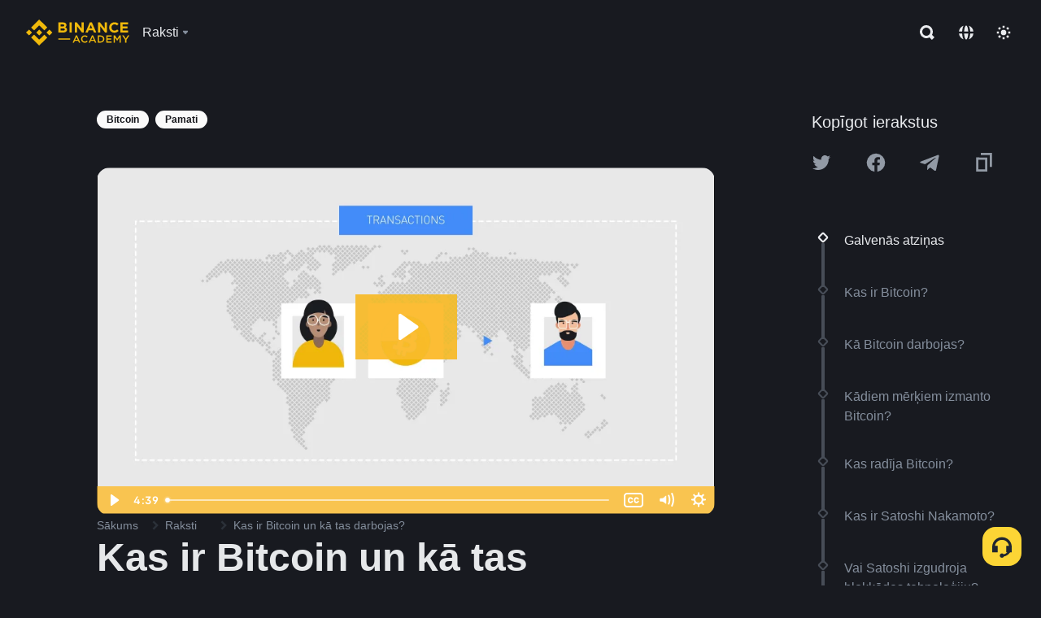

--- FILE ---
content_type: text/html; charset=utf-8
request_url: https://www.binance.com/lv/academy/articles/what-is-bitcoin
body_size: 88284
content:
<!doctype html>
<html bn-lang="lv" lang="lv" dir="ltr" path-prefix="/lv">
<head>
  <meta name="viewport" content="width=device-width,minimum-scale=1,maximum-scale=1,initial-scale=1,user-scalable=no" data-shuvi-head="true" /><meta charset="utf-8" /><title data-shuvi-head="true">Kas ir Bitcoin un kā tas darbojas?</title><meta name="twitter:card" content="summary_large_image" data-shuvi-head="true" /><meta name="twitter:site" content="@BinanceAcademy" data-shuvi-head="true" /><meta name="twitter:creator" content="@BinanceAcademy" data-shuvi-head="true" /><meta property="og:url" content="https://www.binance.com/lv/academy/articles/what-is-bitcoin" data-shuvi-head="true" /><meta property="og:image:alt" content="Binance Academy" data-shuvi-head="true" /><meta property="og:site_name" content="Binance Academy" data-shuvi-head="true" /><meta name="description" content="Bitcoin ir digitālās valūtas tīkls un pirmā jebkad izveidotā kriptovalūta. Uzzini, kas ir Bitcoin, kā tas darbojas un citu informāciju Binance Akadēmijā." data-shuvi-head="true" /><meta property="og:title" content="Kas ir Bitcoin un kā tas darbojas? | Binance Academy" data-shuvi-head="true" /><meta property="og:description" content="Bitcoin ir digitālās valūtas tīkls un pirmā jebkad izveidotā kriptovalūta. Uzzini, kas ir Bitcoin, kā tas darbojas un citu informāciju Binance Akadēmijā." data-shuvi-head="true" /><meta property="og:type" content="article" data-shuvi-head="true" /><meta property="og:image" content="https://public.bnbstatic.com/static/academy/uploads/4cef39bd553642038002c3ca3f5cda17.jpg" data-shuvi-head="true" /><meta http-equiv="etag" content="ea9c66c5dc93e9226fb8ad831e841feb5d8c230f" /><meta name="msapplication-TileImage" content="https://bin.bnbstatic.com/static/images/bnb-for/brand.png" /><meta name="theme-color" content="#2e2e2e" data-shuvi-head="true" /><meta name="apple-mobile-web-app-capable" content="yes" data-shuvi-head="true" /><meta name="apple-mobile-web-app-status-bar-style" content="black-translucent" data-shuvi-head="true" /><meta name="ahrefs-site-verification" content="86f2f08131d8239e3a4d73b0179d556eae74fa62209b410a64ff348f74e711ea" data-shuvi-head="true" /><meta name="google-site-verification" content="wyJEt1aEuf8X_of3aofK_Tl5WprWou38Ze4o3ZeeGts" data-shuvi-head="true" /><meta name="naver-site-verification" content="e70af2cacdaf993fe72ef9fd208822bbebc2e028" data-shuvi-head="true" /><meta name="yandex-verification" content="7e56260ff92b3c3f" data-shuvi-head="true" /><meta name="robots" content="index,follow,max-image-preview:large" data-shuvi-head="true" /><link rel="preconnect" href="https://bin.bnbstatic.com" crossorigin="anonymous" /><link rel="preconnect" href="https://public.bnbstatic.com" crossorigin="anonymous" /><link rel="preconnect" href="https://image.binance.vision" data-shuvi-head="true" /><link rel="preload" as="script" href="https://public.bnbstatic.com/unpkg/essential/essential@0.3.64.js" /><link rel="preload" as="script" href="https://public.bnbstatic.com/unpkg/vendor/vendor.umd.0.0.13.production.min.18.2.0.js" /><link rel="preload" href="https://public.bnbstatic.com/static/academy/uploads-original/4cef39bd553642038002c3ca3f5cda17.jpg" data-shuvi-head="true" /><link rel="preload" href="https://bin.bnbstatic.com/static/chunks/layout-241d.85baeae8.js" as="script" /><link rel="preload" href="https://bin.bnbstatic.com/static/chunks/layout-0aec.d95d432e.js" as="script" /><link rel="preload" href="https://bin.bnbstatic.com/static/chunks/page-2e11.fec9970f.js" as="script" /><link rel="preload" as="script" href="https://bin.bnbstatic.com/static/configs/newbase/common-widget-icon.js" /><link rel="preload" as="script" href="https://public.bnbstatic.com/unpkg/themis/themis@0.0.39.js" /><link rel="preload" as="script" href="https://public.bnbstatic.com/unpkg/common-widget/vendor@1.4.18.min.js" /><link rel="preload" as="script" href="https://public.bnbstatic.com/unpkg/common-widget/utils@1.4.18.min.js" /><link rel="preload" as="script" href="https://public.bnbstatic.com/unpkg/common-widget/data@1.4.18.min.js" /><link rel="preload" as="script" href="https://public.bnbstatic.com/unpkg/common-widget/common@1.4.18.min.js" /><link rel="preload" as="script" href="https://bin.bnbstatic.com/static/polyfills.d7582762.js" /><link rel="preload" as="script" href="https://bin.bnbstatic.com/static/webpack-runtime.c002a16d.js" /><link rel="preload" as="script" href="https://bin.bnbstatic.com/static/common/framework.f7c7e847.js" /><link rel="preload" as="script" href="https://bin.bnbstatic.com/static/main.7c99abbd.js" /><link rel="preload" as="script" href="https://public.bnbstatic.com/unpkg/config/remote-config.js" /><link rel="preload" as="script" href="https://bin.bnbstatic.com/static/js/common-widget/common-widget-render-control@0.0.1.js" /><link rel="shortcut icon" href="https://bin.bnbstatic.com/static/images/common/favicon.ico" /><link rel="apple-touch-icon" href="https://bin.bnbstatic.com/static/images/bnb-for/brand.png" /><link rel="icon" href="https://bin.bnbstatic.com/static/images/bnb-for/brand.png" /><link rel="canonical" href="https://www.binance.com/lv/academy/articles/what-is-bitcoin" data-shuvi-head="true" /><link rel="alternate" href="https://www.binance.com/en/academy/articles/what-is-bitcoin" hreflang="en" data-shuvi-head="true" /><link rel="alternate" href="https://www.binance.com/fr/academy/articles/what-is-bitcoin" hreflang="fr" data-shuvi-head="true" /><link rel="alternate" href="https://www.binance.com/pl/academy/articles/what-is-bitcoin" hreflang="pl" data-shuvi-head="true" /><link rel="alternate" href="https://www.binance.com/zh-CN/academy/articles/what-is-bitcoin" hreflang="zh-Hans" data-shuvi-head="true" /><link rel="alternate" href="https://www.binance.com/zh-TC/academy/articles/what-is-bitcoin" hreflang="zh-Hant" data-shuvi-head="true" /><link rel="alternate" href="https://www.binance.com/vi/academy/articles/what-is-bitcoin" hreflang="vi" data-shuvi-head="true" /><link rel="alternate" href="https://www.binance.com/ar/academy/articles/what-is-bitcoin" hreflang="ar" data-shuvi-head="true" /><link rel="alternate" href="https://www.binance.com/ru/academy/articles/what-is-bitcoin" hreflang="ru" data-shuvi-head="true" /><link rel="alternate" href="https://www.binance.com/es/academy/articles/what-is-bitcoin" hreflang="es" data-shuvi-head="true" /><link rel="alternate" href="https://www.binance.com/pt-BR/academy/articles/what-is-bitcoin" hreflang="pt-BR" data-shuvi-head="true" /><link rel="alternate" href="https://www.binance.com/it/academy/articles/what-is-bitcoin" hreflang="it" data-shuvi-head="true" /><link rel="alternate" href="https://www.binance.com/id/academy/articles/what-is-bitcoin" hreflang="id" data-shuvi-head="true" /><link rel="alternate" href="https://www.binance.com/uk-UA/academy/articles/what-is-bitcoin" hreflang="uk" data-shuvi-head="true" /><link rel="alternate" href="https://www.binance.com/cs/academy/articles/what-is-bitcoin" hreflang="cs-CZ" data-shuvi-head="true" /><link rel="alternate" href="https://www.binance.com/bg/academy/articles/what-is-bitcoin" hreflang="bg" data-shuvi-head="true" /><link rel="alternate" href="https://www.binance.com/lv/academy/articles/what-is-bitcoin" hreflang="lv" data-shuvi-head="true" /><link rel="alternate" href="https://www.binance.com/sv/academy/articles/what-is-bitcoin" hreflang="sv" data-shuvi-head="true" /><link rel="alternate" href="https://www.binance.com/sk/academy/articles/what-is-bitcoin" hreflang="sk" data-shuvi-head="true" /><link rel="alternate" href="https://www.binance.com/da-DK/academy/articles/what-is-bitcoin" hreflang="da" data-shuvi-head="true" /><link rel="alternate" href="https://www.binance.com/ro/academy/articles/what-is-bitcoin" hreflang="ro" data-shuvi-head="true" /><link rel="alternate" href="https://www.binance.com/hu/academy/articles/what-is-bitcoin" hreflang="hu" data-shuvi-head="true" /><link rel="alternate" href="https://www.binance.com/el/academy/articles/what-is-bitcoin" hreflang="el" data-shuvi-head="true" /><link rel="alternate" href="https://www.binance.com/de/academy/articles/what-is-bitcoin" hreflang="de" data-shuvi-head="true" /><link rel="alternate" href="https://www.binance.com/ja/academy/articles/what-is-bitcoin" hreflang="ja" data-shuvi-head="true" /><link rel="alternate" href="https://www.binance.com/az-AZ/academy/articles/what-is-bitcoin" hreflang="az-AZ" data-shuvi-head="true" /><link rel="alternate" href="https://www.binance.com/kk-KZ/academy/articles/what-is-bitcoin" hreflang="kk-KZ" data-shuvi-head="true" /><link rel="alternate" href="https://academy.binance.com/et/articles/what-is-bitcoin" hreflang="et" data-shuvi-head="true" /><link rel="alternate" href="https://academy.binance.com/lt/articles/what-is-bitcoin" hreflang="lt" data-shuvi-head="true" /><link rel="alternate" href="https://academy.binance.com/ka-GE/articles/what-is-bitcoin" hreflang="ka" data-shuvi-head="true" /><link rel="alternate" href="https://academy.binance.com/hr-HR/articles/what-is-bitcoin" hreflang="hr-HR" data-shuvi-head="true" /><link rel="alternate" href="https://academy.binance.com/ky-KG/articles/what-is-bitcoin" hreflang="ky-KG" data-shuvi-head="true" /><link rel="alternate" hreflang="x-default" href="https://www.binance.com/en/academy/articles/what-is-bitcoin" data-shuvi-head="true" /><link rel="shortcut icon" href="https://bin.bnbstatic.com/image/academy/ico/favicon.ico" data-shuvi-head="true" /><link rel="icon" type="image/x-icon" sizes="16x16 32x32" href="https://bin.bnbstatic.com/image/academy/ico/favicon.ico" data-shuvi-head="true" /><link rel="icon" sizes="32x32" href="https://bin.bnbstatic.com/image/academy/ico/favicon-32.png" data-shuvi-head="true" /><link rel="icon" sizes="192x192" href="https://bin.bnbstatic.com/image/academy/ico/favicon-192.png" data-shuvi-head="true" /><link rel="apple-touch-icon" sizes="152x152" href="https://bin.bnbstatic.com/image/academy/ico/favicon-152.png" data-shuvi-head="true" /><link rel="apple-touch-icon" sizes="144x144" href="https://bin.bnbstatic.com/image/academy/ico/favicon-144.png" data-shuvi-head="true" /><link rel="apple-touch-icon" sizes="120x120" href="https://bin.bnbstatic.com/image/academy/ico/favicon-120.png" data-shuvi-head="true" /><link rel="apple-touch-icon" sizes="114x114" href="https://bin.bnbstatic.com/image/academy/ico/favicon-114.png" data-shuvi-head="true" /><link rel="apple-touch-icon" sizes="180x180" href="https://bin.bnbstatic.com/image/academy/ico/favicon-180.png" data-shuvi-head="true" /><link rel="apple-touch-icon" sizes="72x72" href="https://bin.bnbstatic.com/image/academy/ico/favicon-72.png" data-shuvi-head="true" /><link rel="apple-touch-icon" sizes="57x57" href="https://bin.bnbstatic.com/image/academy/ico/favicon-57.png" data-shuvi-head="true" /><link rel="manifest" href="/manifest.json" data-shuvi-head="true" /><script id="OneTrust-sdk" nonce="67983654-ebc1-4034-b6ed-620a89410abb">(function() {const agent = typeof navigator !== 'undefined' ? navigator.userAgent : '';const REGEX_MATCH_CLIENT_TYPE = /BNC\/([0-9.]+) \(([a-zA-Z]+) ([0-9.]+)\)/;const isMiniApp = typeof window !== 'undefined' && window.__NEZHA_BRIDGE__ && !window.__NEZHA_BRIDGE__.postAction;if(REGEX_MATCH_CLIENT_TYPE.test(agent) || isMiniApp){return null;}function getJSON(str) {try {return JSON.parse(str);} catch (e) {return {};}}var AutoBlockScriptMap = getJSON('{"binance.com":"https://cdn.cookielaw.org/consent/e21a0e13-40c2-48a6-9ca2-57738356cdab/OtAutoBlock.js","binance.info":"https://cdn.cookielaw.org/consent/03246444-2043-432d-afae-413a91f535e9/OtAutoBlock.js","binance.me":"https://cdn.cookielaw.org/consent/39df5304-ea83-4bd5-8550-d57bca54d95a/OtAutoBlock.js","binance.bh":"https://cdn.cookielaw.org/consent/0196a4bb-fb7b-7ae6-a24c-893547b9e467/OtAutoBlock.js"}');var SDKStubInfoMap = getJSON('{"binance.com":{"src":"https://cdn.cookielaw.org/scripttemplates/otSDKStub.js","hash":"e21a0e13-40c2-48a6-9ca2-57738356cdab"},"binance.info":{"src":"https://cdn.cookielaw.org/scripttemplates/otSDKStub.js","hash":"03246444-2043-432d-afae-413a91f535e9"},"binance.me":{"src":"https://cdn.cookielaw.org/scripttemplates/otSDKStub.js","hash":"39df5304-ea83-4bd5-8550-d57bca54d95a"}, "binance.bh":{"src":"https://cdn.cookielaw.org/scripttemplates/otSDKStub.js","hash":"0196a4bb-fb7b-7ae6-a24c-893547b9e467"}}');var domain = location.hostname.split('.').slice(-2).join('.');function isString(str) {return str && typeof str === 'string';};var AutoBlockScript = AutoBlockScriptMap[domain];var stubInfo = SDKStubInfoMap[domain] || {};var SDKStubSrc = stubInfo.src;var SDKStubHash = stubInfo.hash;var injectAutoBlock = isString(AutoBlockScript);var injectSDKStub = isString(SDKStubSrc) && isString(SDKStubHash);if (injectAutoBlock) {var script = document.createElement('script');script.src = AutoBlockScript;script.type = 'text/javascript';script.async = false;document.head.appendChild(script);}if (injectSDKStub) {var lang = document.documentElement['bn-lang'] || document.documentElement.lang;var htmlLang = lang && lang.substr(0, 2) || 'en';var script = document.createElement('script');script.src = SDKStubSrc;script.type = 'text/javascript';script.async = false;script.setAttribute('charSet', 'UTF-8');script.setAttribute('data-domain-script', SDKStubHash);script.setAttribute('data-language', htmlLang);document.head.appendChild(script);var s = document.createElement('script');s.type = 'text/javascript';s.innerHTML = 'function OptanonWrapper() {};';s.nonce = '67983654-ebc1-4034-b6ed-620a89410abb';document.head.appendChild(s);var ss = document.createElement('script');ss.src = 'https://bin.bnbstatic.com/static/one-trust/onetrust-trigger.js';ss.type = 'text/javascript';script.async = false;ss.setAttribute('charSet', 'UTF-8');ss.setAttribute('data-domain-script', SDKStubHash);document.head.appendChild(ss);}}())</script><script id="Reporter-init" nonce="67983654-ebc1-4034-b6ed-620a89410abb">window._bn_reporter = window._bn_reporter || [];window._bn_reporter_version = '4.3.16';function reportEvent(data) {window._bn_reporter.push(data);}reportEvent({key: "init",data: {"packageName":"academy-web-ui","apiId":"cc1ljun9gpbp8ciciolg","apiDomain":"https://api.saasexch.com","ssr":true,"COMMIT_HEAD":"ea9c66c5dc93e9226fb8ad831e841feb5d8c230f","pikaVersion":"0.6.14","traceId":"4e353747-be9b-47ee-9faa-e3b119863b1a","analyticsId":"academy-web-ui,Frontend,cme87sxzs8603260u32z6ky416n"}});const now = Date.now();reportEvent({key: "traceReporter",data: {name: 'PIKA_HTML_ENTRY_START',startTime: now,timestamp: now,id: 1,duration: 0,endTime: now}});window.addEventListener('error', function (event) {try {var _URL, _URL2;var target = event.target || event.srcElement;var isTarget = ['LINK', 'SCRIPT', 'IMG'].indexOf(target.nodeName) !== -1;if (!isTarget) {return;}var link = target.src || target.href;if (window.location.href.indexOf(link) === 0) {return;}var data = {event: {phost: window.location.host,ppath: window.location.pathname,host: (_URL = new URL(link)) === null || _URL === void 0 ? void 0 : _URL.host,path: (_URL2 = new URL(link)) === null || _URL2 === void 0 ? void 0 : _URL2.pathname,net_err_exist: true}};reportEvent({key: "reportMonitorEvent",data: {data: data}});} catch (e) {console.error('static resource monitor', e);}}, true);</script><script type="application/ld+json" data-shuvi-head="true" nonce="67983654-ebc1-4034-b6ed-620a89410abb">{"@context":"https://schema.org","@type":"Article","datePublished":"2020-02-24T00:00:00.000Z","description":"Bitcoin ir digitālās valūtas tīkls un pirmā jebkad izveidotā kriptovalūta. Uzzini, kas ir Bitcoin, kā tas darbojas un citu informāciju Binance Akadēmijā.","mainEntityOfPage":{"@type":"WebPage","@id":"https://www.binance.com/lv/academy/articles/what-is-bitcoin"},"headline":"Kas ir Bitcoin un kā tas darbojas?","image":["https://public.bnbstatic.com/static/academy/uploads/4cef39bd553642038002c3ca3f5cda17.jpg"],"dateModified":"2024-09-13T09:44:02.000Z","author":{"@type":"Person","name":"Binance Academy"},"publisher":{"@type":"Organization","name":"Binance Academy","logo":{"@type":"ImageObject","url":"https://bin.bnbstatic.com/image/academy/apple-touch-icon.png"}}}</script><link rel="stylesheet" href="https://bin.bnbstatic.com/static/css/e7fd988f.chunk.css" /><link rel="stylesheet" href="https://bin.bnbstatic.com/static/css/ddfae176.chunk.css" /><link rel="stylesheet" href="https://bin.bnbstatic.com/static/css/7b29bf44.chunk.css" /><link rel="stylesheet" href="https://public.bnbstatic.com/unpkg/common-widget/extension@1.4.18.css" /><link rel="stylesheet" href="https://public.bnbstatic.com/unpkg/common-widget/vendor@1.4.18.css" /><link rel="stylesheet" href="https://public.bnbstatic.com/unpkg/common-widget/common@1.4.18.css" /><style id="webstudio-universal-uikit-colors" data-shuvi-head="true">body { --color-sell: #F6465D; --color-textSell: #F6465D; --color-sellHover: #FF707E; --color-depthSellBg: #35141D; --color-buy: #0ECB81; --color-textBuy: #0ECB81; --color-buyHover: #32D993; --color-depthBuyBg: #102821; --color-line: #2B3139; --color-outlineHover: #6A4403; --color-primary: #FCD535; --color-primaryHover: #F0B90B; --color-error: #F6465D; --color-errorBg: #35141D; --color-success: #0ECB81; --color-successBg: #102821; --color-disable: #474D57; --color-iconNormal: #848E9C; --color-textWhite: #FFFFFF; --color-textGray: #EAECEF; --color-textBlack: #0B0E11; --color-textPrimary: #EAECEF; --color-textSecondary: #B7BDC6; --color-textThird: #848E9C; --color-textDisabled: #5E6673; --color-textBrand: #F0B90B; --color-textToast: #A37200; --color-bg: #181A20; --color-bg1: #181A20; --color-bg2: #0B0E11; --color-bg3: #2B3139; --color-bg4: #5E6673; --color-bg6: #202630; --color-bg7: #191A1F; --color-popupBg: #1E2329; --color-badgeBg: #2D2A20; --color-selectedBg: #1E2026; --color-gradientBrand: linear-gradient(180deg, #F8D12F 0%, #F0B90B 100%); --color-gradientPrimary: linear-gradient(295.27deg, #15141A 0%, #474D57 84.52%); --color-BasicBg: #181A20; background-color: var(--color-BasicBg); --color-SecondaryBg: #0B0E11; --color-Input: #2B3139; --color-InputLine: #474D57; --color-CardBg: #1E2329; --color-Vessel: #1E2329; --color-Line: #2B3139; --color-DisableBtn: #2B3139; --color-DisabledText: #5E6673; --color-DisableText: #5E6673; --color-TertiaryText: #848E9C; --color-SecondaryText: #B7BDC6; --color-PrimaryText: #EAECEF; color: var(--color-PrimaryText); --color-RedGreenBgText: #FFFFFF; --color-EmphasizeText: #FF693D; --color-TextOnGray: #EAECEF; --color-TextOnYellow: #202630; --color-IconNormal: #848E9C; --color-LiteBg1: #202630; --color-LiteBg2: #191A1F; --color-BtnBg: #FCD535; --color-PrimaryYellow: #F0B90B; --color-TextLink: #F0B90B; --color-TradeBg: #0B0E11; --color-TextToast: #A37200; --color-DepthSellBg: #35141D; --color-SellHover: #FF707E; --color-Sell: #F6465D; --color-TextSell: #F6465D; --color-DepthBuyBg: #102821; --color-BuyHover: #32D993; --color-Buy: #2EBD85; --color-TextBuy: #2EBD85; --color-Error: #F6465D; --color-SuccessBg: #102821; --color-Success: #2EBD85; --color-TagBg: #474D57; --color-Grid: #2B3139; --color-Placeholder: #474D57; --color-ToastBg: #707A8A; --color-TwoColorIcon: #CACED3; --color-ErrorBg: rgba(246, 70, 93, 0.1); --color-BadgeBg: rgba(240,185,11,0.1); --color-Popup: #1E2329; --color-Mask: rgba(0, 0, 0, 0.6); --color-WidgetSecondaryBg: rgba(255, 255, 255, 0.08); --color-ContainerBg: #1E2026; --color-YellowAlpha01: rgba(252, 213, 53, 0.2); --color-YellowAlpha02: rgba(252, 213, 53, 0.2); --color-RedAlpha01: rgba(246, 60, 85, 0.2); --color-RedAlpha02: rgba(246, 60, 85, 0.2); --color-GreenAlpha01: rgba(40, 164, 115, 0.2); --color-GreenAlpha02: rgba(40, 164, 115, 0.2); --color-ChatBg: #1A1E25; --color-LineAlpha: rgba(255, 255, 255, 0.08); --color-WidgetPrimaryBg: rgba(255, 255, 255, 0.1); --color-ChatBubble: #1E2329; --color-ChatBubble2: #2D3E59; --color-ChatInput: rgba(41, 49, 61, 0.95); --color-ChatName: #F0B90B; --color-ChatSysMsg: #1C2229; --color-ChatCard: #212731; --color-ChatCard2: #243042; --color-ChatRed: #30222B; --color-ParagraphText: #EAECEF; }</style><style id="header-footer-global-style" data-shuvi-head="true"> #__APP_HEADER { display: none; } #__APP_FOOTER { display: none; } #__APP_SIDEBAR { display: none; width: 100%; }</style><style data-emotion="0 gpt1ua 1r6yh41 1b5iq0k 14hpydf 1v61pla 5x6ly7 i6ju45 1qn7ove vfu0ph 1l3piql 184cf1x 9tpv1t 6fjuig 1raq60b vd8035 1uoge8i rs1nch 3kwgah 1wz0uwi 9yb1nc 1pzaur4 7bjblz kvcvp2 161v6bq 1ebnygn kxtk92 vurnku lc3py3 1srb089 vsco81 1t100c7 11vxal7 2vncqk gey7ei jaa7jg 912yg7 1mizem0 1dhhx95 81xrsn gez02j cerzed yhaz4t 1vkvfxu vq45pg k8ptnh 16jcxb6 ce9xkk 1hyfx7x 72bqas 11r9jcz 1n5t02q 1wnc168 1h690ep 15e7zpq gbh2au 80dcm8 1sg6x9n klm9o7 9uy14h ofovah 4151bc 1ouokj1 8sesaq 1bzb8nq exuvue aa2yx7 1uhxyyb wcquo4 190yvx7 1yjvs5a hy4spq 1xq39uu 4cffwv 11vn4ca z2h5go 1xgr03x 1j75qc1 16ht4fr 1olcmky 14bgbm8 zzqkfp 1u83isv sem8rv 9gsdo8 y8fvs3 19isz4n rt5tsv wmdkuy 178mx5l 1g8a46g i0wrvs 7om86i 16q9gkz 19memkk 1xvgv7v 1umq912 1e09tat 150guxl 1h71c3u 1ds83c4 1bhd1jv 1kcjytu 7xpimc aw8b5k trujsm 1t22upd 10q2gn9 1uob4wx 17ajlgz 1v5nip4 q0otfg 1na5z9x 1w61aiz 1jwvkbr 13mvpid uj36ri l5kcek 1gt3d73 16vp4e4 1q9ubii 14svusm 1me7odh 1gtiget w16pwf klxly9 19tzqe5 cye2yi uivgo rrl3y3 ms83d 1mfvteg 12ke8jn 1y6whvv 8n45wr 1pyf6yx s1f3ec animation-hqgv56 1iv3lam 1urk028 fbxu07 kvhcte 1iqe90x 15yt89c orkytx 1ylexj7 jyb3wi 10vx56p n840jb 10t0ciq 1ewqh5z o3g7lg 122y91a 1ur574i 9q4ls1 l0inxp">.css-gpt1ua{position:fixed;top:80px;right:16px;max-height:100%;max-width:343px;width:100%;z-index:9;pointer-events:none;}.css-1r6yh41{position:relative;height:80px;-webkit-box-pack:justify;-webkit-justify-content:space-between;-ms-flex-pack:justify;justify-content:space-between;-webkit-align-items:center;-webkit-box-align:center;-ms-flex-align:center;align-items:center;background-color:#181A20;color:#EAECEF;padding-left:16px;padding-right:16px;display:-webkit-box;display:-webkit-flex;display:-ms-flexbox;display:flex;}@media screen and (min-width:768px){.css-1r6yh41{padding-left:24px;padding-right:24px;}}.css-1b5iq0k{-webkit-flex:0 0 127px;-ms-flex:0 0 127px;flex:0 0 127px;width:127px;margin-left:8px;margin-right:8px;}.css-14hpydf{color:#F0B90B;width:100%;display:block;}.css-1v61pla{box-sizing:border-box;margin:0;min-width:0;display:none;color:#EAECEF;width:100%;-webkit-align-items:center;-webkit-box-align:center;-ms-flex-align:center;align-items:center;}@media screen and (min-width:768px){.css-1v61pla{display:none;}}@media screen and (min-width:1200px){.css-1v61pla{display:-webkit-box;display:-webkit-flex;display:-ms-flexbox;display:flex;}}.css-5x6ly7{box-sizing:border-box;margin:0;min-width:0;display:-webkit-box;display:-webkit-flex;display:-ms-flexbox;display:flex;-webkit-flex:1;-ms-flex:1;flex:1;-webkit-align-items:center;-webkit-box-align:center;-ms-flex-align:center;align-items:center;}.css-i6ju45{margin-left:8px;margin-right:8px;display:-webkit-inline-box;display:-webkit-inline-flex;display:-ms-inline-flexbox;display:inline-flex;position:relative;}.css-i6ju45:hover::after,.css-i6ju45:focus-within::after{bottom:auto;border-color:transparent transparent #FFFFFF transparent;display:block;-webkit-filter:drop-shadow(0px -1px 1px rgba(0,0,0,0.1));filter:drop-shadow(0px -1px 1px rgba(0,0,0,0.1));left:50%;margin-left:-8px;right:auto;top:100%;}.css-i6ju45.wrapper--open .e8b2x31{display:block;}.css-1qn7ove{-webkit-align-items:center;-webkit-box-align:center;-ms-flex-align:center;align-items:center;display:-webkit-box;display:-webkit-flex;display:-ms-flexbox;display:flex;height:40px;line-height:40px;-webkit-align-items:center;-webkit-box-align:center;-ms-flex-align:center;align-items:center;}.css-vfu0ph{box-sizing:border-box;margin:0;min-width:0;font-size:16ppx;outline:none;cursor:pointer;color:#EAECEF;-webkit-align-items:center;-webkit-box-align:center;-ms-flex-align:center;align-items:center;position:relative;-webkit-text-decoration:none;text-decoration:none;height:40px;line-height:40px;}.css-vfu0ph.active,.css-vfu0ph:hover{color:#F0B90B;}.css-1l3piql{box-sizing:border-box;margin:0;min-width:0;color:#848E9C;width:16px;height:16px;font-size:16px;fill:#EAECEF;fill:#848E9C;width:1em;height:1em;}.css-184cf1x{display:none;position:absolute;width:-webkit-max-content;width:-moz-max-content;width:max-content;z-index:1000;bottom:auto;left:auto;padding:20px 0 0 0;right:auto;top:100%;}.css-9tpv1t{background-color:#1E2329;border-radius:4px;box-shadow:0px 0px 20px rgba(0,0,0,0.08);position:relative;}.css-6fjuig{box-sizing:border-box;margin:0;min-width:0;display:-webkit-box;display:-webkit-flex;display:-ms-flexbox;display:flex;-webkit-flex-direction:column;-ms-flex-direction:column;flex-direction:column;padding:24px;padding-bottom:16px;}.css-1raq60b{box-sizing:border-box;margin:0;min-width:0;display:-webkit-box;display:-webkit-flex;display:-ms-flexbox;display:flex;-webkit-flex-direction:column;-ms-flex-direction:column;flex-direction:column;}@media screen and (min-width:1200px){.css-1raq60b{-webkit-flex-direction:row;-ms-flex-direction:row;flex-direction:row;}}.css-vd8035{box-sizing:border-box;margin:0;min-width:0;display:-webkit-box;display:-webkit-flex;display:-ms-flexbox;display:flex;-webkit-align-items:center;-webkit-box-align:center;-ms-flex-align:center;align-items:center;border-radius:8px;background:transparent;cursor:pointer;min-width:200px;}.css-vd8035 extraHeadline{font-weight:600;font-size:56px;line-height:64px;}.css-vd8035 headline1{font-weight:600;font-size:48px;line-height:56px;}.css-vd8035 headline2{font-weight:600;font-size:40px;line-height:48px;}.css-vd8035 headline3{font-weight:600;font-size:32px;line-height:40px;}.css-vd8035 headline4{font-weight:600;font-size:28px;line-height:36px;}.css-vd8035 headline5{font-weight:600;font-size:24px;line-height:32px;}.css-vd8035 headline6{font-weight:500;font-size:20px;line-height:28px;}.css-vd8035 largeBody{font-weight:400;font-size:20px;line-height:28px;}.css-vd8035 mediumBody{font-weight:300;font-size:18px;line-height:28px;}.css-vd8035 subtitle1{font-weight:500;font-size:16px;line-height:24px;}.css-vd8035 subtitle2{font-weight:500;font-size:14px;line-height:20px;}.css-vd8035 body1{font-weight:400;font-size:16px;line-height:24px;}.css-vd8035 body2{font-weight:400;font-size:14px;line-height:20px;}.css-vd8035 captionSub{font-weight:500;font-size:12px;line-height:16px;}.css-vd8035 caption{font-weight:400;font-size:12px;line-height:16px;}.css-vd8035 largeLink{font-weight:500;font-size:20px;line-height:20px;-webkit-text-decoration:underline;text-decoration:underline;}.css-vd8035 linkBody{font-weight:500;font-size:14px;line-height:20px;-webkit-text-decoration:underline;text-decoration:underline;}.css-vd8035 addressLink{font-weight:400;font-size:14px;line-height:20px;-webkit-text-decoration:underline;text-decoration:underline;}.css-vd8035 linkCaption{font-weight:500;font-size:12px;line-height:16px;-webkit-text-decoration:underline;text-decoration:underline;}.css-vd8035 primaryNum1{font-weight:600;font-size:32px;line-height:40px;}.css-vd8035 primaryNum2{font-weight:600;font-size:28px;line-height:36px;}.css-vd8035 primaryNum3{font-weight:600;font-size:24px;line-height:32px;}.css-vd8035 secondaryNum1{font-weight:500;font-size:20px;line-height:28px;}.css-vd8035 secondaryNum2{font-weight:500;font-size:16px;line-height:24px;}.css-vd8035 tertiaryNum1{font-weight:500;font-size:14px;line-height:20px;}.css-vd8035 tertiaryNum2{font-weight:500;font-size:12px;line-height:16px;}.css-vd8035 tertiaryNum3{font-weight:400;font-size:12px;line-height:16px;}.css-vd8035 formLabel{font-weight:400;font-size:14px;line-height:16px;color:#EAECEF;}.css-vd8035 formLabelSmall{font-weight:400;font-size:12px;line-height:16px;color:#EAECEF;}.css-vd8035 formLabelDisabled{font-weight:400;font-size:14px;line-height:16px;color:#5E6673;cursor:not-allowed;}.css-vd8035 formLabelSmallDisabled{font-weight:400;font-size:12px;line-height:16px;color:#5E6673;cursor:not-allowed;}.css-vd8035 checkbox{font-weight:400;font-size:14px;line-height:1.43;color:#EAECEF;cursor:pointer;}.css-vd8035 checkboxDisabled{font-weight:400;font-size:14px;line-height:1.43;color:#5E6673;cursor:not-allowed;}.css-vd8035 infoHelperText{height:24px;line-height:24px;font-size:12px;color:#848E9C;}.css-vd8035 errorHelperText{height:24px;line-height:24px;font-size:12px;color:#F6465D;}.css-vd8035 dottedUnderline{font-weight:400;font-size:14px;line-height:16px;color:#EAECEF;border-bottom-width:1px;border-bottom-style:dashed;border-bottom-color:#848E9C;}.css-vd8035 title2{font-weight:600;font-size:48px;line-height:56px;}.css-vd8035 title3{font-weight:600;font-size:40px;line-height:48px;}.css-vd8035 title4{font-weight:600;font-size:32px;line-height:40px;}.css-vd8035 title5{font-weight:600;font-size:24px;line-height:28px;}.css-vd8035 largeText{font-weight:400;font-size:24px;line-height:28px;}.css-vd8035 title6{font-weight:500;font-size:20px;line-height:24px;}.css-vd8035 heading{font-family:inherit;line-height:1.25;font-weight:heading;}.css-vd8035 display{font-family:inherit;font-weight:heading;line-height:1.25;font-size:28px;}@media screen and (min-width:768px){.css-vd8035 display{font-size:32px;}}@media screen and (min-width:1200px){.css-vd8035 display{font-size:7px;}}.css-vd8035 caps{text-transform:uppercase;-webkit-letter-spacing:0.1em;-moz-letter-spacing:0.1em;-ms-letter-spacing:0.1em;letter-spacing:0.1em;}.css-vd8035 h1{font-weight:600;font-size:24px;line-height:30px;}@media screen and (min-width:768px){.css-vd8035 h1{font-size:28px;line-height:32px;}}@media screen and (min-width:1200px){.css-vd8035 h1{font-size:32px;line-height:40px;}}.css-vd8035 h2{font-weight:400;font-size:24px;line-height:30px;}.css-vd8035 h3{font-weight:500;font-size:20px;line-height:28px;}.css-vd8035 h4{font-weight:600;font-size:16px;line-height:22px;}.css-vd8035 h5{font-weight:600;font-size:16px;}.css-vd8035 h6{font-weight:600;font-size:14px;}.css-vd8035 label1{font-weight:500;font-size:20px;line-height:26px;}.css-vd8035 label2{font-weight:500;font-size:16px;line-height:22px;}@media screen and (min-width:768px){.css-vd8035 label2{font-size:18px;line-height:24px;}}.css-vd8035 label3{font-weight:400;font-size:16px;line-height:22px;}@media screen and (min-width:768px){.css-vd8035 label3{font-weight:500;}}.css-vd8035 label4{font-weight:500;font-size:14px;line-height:20px;}.css-vd8035 label5{font-weight:400;font-size:14px;line-height:20px;}.css-vd8035 label6{font-weight:400;font-size:13px;line-height:18px;}.css-vd8035 label7{font-weight:500;font-size:12px;line-height:16px;}.css-vd8035 label8{font-weight:400;font-size:12px;line-height:16px;}.css-vd8035 p1{font-weight:400;font-size:14px;line-height:20px;}.css-vd8035 p2{font-weight:400;font-size:12px;}.css-1uoge8i{box-sizing:border-box;margin:0;min-width:0;margin-right:16px;}.css-rs1nch{box-sizing:border-box;margin:0;min-width:0;display:-webkit-box;display:-webkit-flex;display:-ms-flexbox;display:flex;border-radius:50%;-webkit-box-pack:center;-webkit-justify-content:center;-ms-flex-pack:center;justify-content:center;-webkit-align-items:center;-webkit-box-align:center;-ms-flex-align:center;align-items:center;width:40px;height:40px;background-color:#2B3139;}.css-3kwgah{box-sizing:border-box;margin:0;min-width:0;color:currentColor;width:24px;height:24px;font-size:24px;fill:#EAECEF;fill:currentColor;width:1em;height:1em;}.css-1wz0uwi{box-sizing:border-box;margin:0;min-width:0;display:-webkit-box;display:-webkit-flex;display:-ms-flexbox;display:flex;-webkit-flex-direction:column;-ms-flex-direction:column;flex-direction:column;-webkit-align-items:flex-start;-webkit-box-align:flex-start;-ms-flex-align:flex-start;align-items:flex-start;}.css-9yb1nc{box-sizing:border-box;margin:0;min-width:0;font-size:14px;font-weight:500;line-height:20px;width:242px;white-space:nowrap;overflow:hidden;text-overflow:ellipsis;}.css-1pzaur4{box-sizing:border-box;margin:0;min-width:0;font-size:14px;font-weight:400;line-height:20px;color:#848E9C;}.css-7bjblz{box-sizing:border-box;margin:0;min-width:0;margin-top:16px;}@media screen and (min-width:1200px){.css-7bjblz{margin-top:0;}}.css-kvcvp2{box-sizing:border-box;margin:0;min-width:0;display:-webkit-box;display:-webkit-flex;display:-ms-flexbox;display:flex;-webkit-box-flex:1;-webkit-flex-grow:1;-ms-flex-positive:1;flex-grow:1;-webkit-flex-direction:column;-ms-flex-direction:column;flex-direction:column;}.css-161v6bq{box-sizing:border-box;margin:0;min-width:0;font-weight:500;font-size:14px;line-height:20px;padding-top:16px;padding-bottom:16px;color:#5E6673;}.css-1ebnygn{padding-bottom:16px;}.css-kxtk92{box-sizing:border-box;margin:0;min-width:0;color:#F0B90B;width:24px;height:24px;font-size:24px;fill:#EAECEF;fill:#F0B90B;width:1em;height:1em;}.css-vurnku{box-sizing:border-box;margin:0;min-width:0;}.css-lc3py3{box-sizing:border-box;margin:0;min-width:0;padding-bottom:16px;}.css-1srb089{box-sizing:border-box;margin:0;min-width:0;padding-left:24px;padding-right:24px;padding-bottom:8px;}.css-vsco81{box-sizing:border-box;margin:0;min-width:0;display:-webkit-box;display:-webkit-flex;display:-ms-flexbox;display:flex;margin-right:12px;position:relative;-webkit-align-items:center;-webkit-box-align:center;-ms-flex-align:center;align-items:center;height:48px;}@media screen and (max-width:768px){.css-vsco81{position:initial;}}.css-1t100c7{box-sizing:border-box;margin:0;min-width:0;display:-webkit-box;display:-webkit-flex;display:-ms-flexbox;display:flex;visibility:visible;}.css-11vxal7{box-sizing:border-box;margin:0;min-width:0;-webkit-appearance:none;-moz-appearance:none;appearance:none;-webkit-user-select:none;-moz-user-select:none;-ms-user-select:none;user-select:none;cursor:pointer;overflow:hidden;text-overflow:ellipsis;white-space:nowrap;display:-webkit-inline-box;display:-webkit-inline-flex;display:-ms-inline-flexbox;display:inline-flex;-webkit-align-items:center;-webkit-box-align:center;-ms-flex-align:center;align-items:center;-webkit-box-pack:center;-webkit-justify-content:center;-ms-flex-pack:center;justify-content:center;box-sizing:border-box;font-size:14px;font-family:inherit;font-weight:500;text-align:center;-webkit-text-decoration:none;text-decoration:none;outline:none;padding-left:12px;padding-right:12px;padding-top:6px;padding-bottom:6px;line-height:20px;min-width:52px;word-break:keep-all;color:#F0B90B;border-radius:4px;min-height:24px;border:none;background-color:transparent;min-width:auto;color:#EAECEF;font-weight:400;padding-right:0;}.css-11vxal7:disabled{cursor:not-allowed;background-image:none;background-color:#474D57;color:#5E6673;}.css-11vxal7:hover:not(:disabled):not(:active){box-shadow:none;}.css-11vxal7.inactive{opacity:0.7;cursor:not-allowed;}.css-11vxal7:disabled:not(.inactive){background-color:transparent;color:#5E6673;}.css-11vxal7:hover:not(:disabled):not(:active):not(.inactive){color:#F0B90B;}.css-11vxal7:active:not(:disabled):not(.inactive){background-color:#3C2601;}.css-11vxal7:active:not(:disabled):not(.inactive){background-color:transparent;}.css-2vncqk{position:absolute;background-color:#181A20;right:0;top:0;overflow:hidden;width:0;}@media screen and (max-width:768px){.css-2vncqk{width:0;padding:16px 0;}}.css-gey7ei{box-sizing:border-box;margin:0;min-width:0;display:-webkit-box;display:-webkit-flex;display:-ms-flexbox;display:flex;-webkit-align-items:center;-webkit-box-align:center;-ms-flex-align:center;align-items:center;color:#B7BDC6;font-size:14px;}.css-jaa7jg{box-sizing:border-box;margin:0;min-width:0;display:-webkit-inline-box;display:-webkit-inline-flex;display:-ms-inline-flexbox;display:inline-flex;position:relative;margin-top:0px;margin-bottom:0px;-webkit-align-items:center;-webkit-box-align:center;-ms-flex-align:center;align-items:center;line-height:1.6;height:48px;background-color:#2B3139;border-radius:4px;border-width:1px;border-style:solid;border-color:transparent;padding-left:15px;padding-right:15px;}.css-jaa7jg.bn-input-status-focus .bn-input-label{top:-32px;}.css-jaa7jg.bn-input-status-focus{background-color:transparent;border-width:1px;border-style:solid;border-color:#F0B90B;}.css-jaa7jg.bn-input-status-disabled{background-color:#474D57;opacity:0.7;}.css-jaa7jg.bn-input-status-disabled > input{color:#5E6673;}.css-jaa7jg.bn-input-status-error{border-color:#F6465D;}.css-jaa7jg input{color:#EAECEF;font-size:14px;border-radius:4px;padding-left:12px;padding-right:12px;}.css-jaa7jg input:-webkit-autofill{-webkit-transition:color 99999s ease-in-out 0s,background-color 99999s ease-in-out 0s;transition:color 99999s ease-in-out 0s,background-color 99999s ease-in-out 0s;}.css-jaa7jg .bn-input-prefix{-webkit-flex-shrink:0;-ms-flex-negative:0;flex-shrink:0;margin-right:4px;font-size:14px;}.css-jaa7jg .bn-input-suffix{-webkit-flex-shrink:0;-ms-flex-negative:0;flex-shrink:0;margin-left:4px;margin-right:4px;font-size:14px;}@media screen and (max-width:768px){.css-jaa7jg{width:100%;}}.css-912yg7{box-sizing:border-box;margin:0;min-width:0;color:#5E6673;width:24px;height:24px;font-size:24px;fill:#EAECEF;fill:#5E6673;display:-webkit-box;display:-webkit-flex;display:-ms-flexbox;display:flex;-webkit-align-items:center;-webkit-box-align:center;-ms-flex-align:center;align-items:center;width:1em;height:1em;}.css-1mizem0{box-sizing:border-box;margin:0;min-width:0;width:100%;height:100%;padding:0;outline:none;border:none;background-color:inherit;opacity:1;}.css-1mizem0::-webkit-input-placeholder{color:#5E6673;font-size:14px;}.css-1mizem0::-moz-placeholder{color:#5E6673;font-size:14px;}.css-1mizem0:-ms-input-placeholder{color:#5E6673;font-size:14px;}.css-1mizem0::placeholder{color:#5E6673;font-size:14px;}.css-1dhhx95{box-sizing:border-box;margin:0;min-width:0;color:currentColor;width:16px;height:16px;font-size:16px;fill:#EAECEF;fill:currentColor;display:-webkit-box;display:-webkit-flex;display:-ms-flexbox;display:flex;-webkit-align-items:center;-webkit-box-align:center;-ms-flex-align:center;align-items:center;cursor:pointer;color:#5E6673;width:1em;height:1em;}.css-81xrsn{box-sizing:border-box;margin:0;min-width:0;display:-webkit-box;display:-webkit-flex;display:-ms-flexbox;display:flex;-webkit-box-pack:center;-webkit-justify-content:center;-ms-flex-pack:center;justify-content:center;}.css-gez02j{display:-webkit-inline-box;display:-webkit-inline-flex;display:-ms-inline-flexbox;display:inline-flex;position:relative;}.css-gez02j:hover::after,.css-gez02j:focus-within::after{bottom:auto;border-color:transparent transparent #FFFFFF transparent;display:block;-webkit-filter:drop-shadow(0px -1px 1px rgba(0,0,0,0.1));filter:drop-shadow(0px -1px 1px rgba(0,0,0,0.1));inset-inline-start:50%;margin-inline-start:-8px;inset-inline-end:auto;top:100%;}.css-gez02j.wrapper--open .e8b2x31{display:block;}.css-cerzed{box-sizing:border-box;margin:0;min-width:0;-webkit-appearance:none;-moz-appearance:none;appearance:none;-webkit-user-select:none;-moz-user-select:none;-ms-user-select:none;user-select:none;cursor:pointer;overflow:hidden;text-overflow:ellipsis;white-space:nowrap;display:-webkit-inline-box;display:-webkit-inline-flex;display:-ms-inline-flexbox;display:inline-flex;-webkit-align-items:center;-webkit-box-align:center;-ms-flex-align:center;align-items:center;-webkit-box-pack:center;-webkit-justify-content:center;-ms-flex-pack:center;justify-content:center;box-sizing:border-box;font-size:14px;font-family:inherit;font-weight:500;text-align:center;-webkit-text-decoration:none;text-decoration:none;outline:none;padding-left:12px;padding-right:12px;padding-top:6px;padding-bottom:6px;line-height:20px;min-width:52px;word-break:keep-all;color:#F0B90B;border-radius:4px;min-height:24px;border:none;background-color:transparent;min-width:auto;color:#EAECEF;font-weight:400;}.css-cerzed:disabled{cursor:not-allowed;background-image:none;background-color:#474D57;color:#5E6673;}.css-cerzed:hover:not(:disabled):not(:active){box-shadow:none;}.css-cerzed.inactive{opacity:0.7;cursor:not-allowed;}.css-cerzed:disabled:not(.inactive){background-color:transparent;color:#5E6673;}.css-cerzed:hover:not(:disabled):not(:active):not(.inactive){color:#F0B90B;}.css-cerzed:active:not(:disabled):not(.inactive){background-color:#3C2601;}.css-cerzed:active:not(:disabled):not(.inactive){background-color:transparent;}.css-yhaz4t{display:none;position:absolute;width:-webkit-max-content;width:-moz-max-content;width:max-content;z-index:1000;bottom:auto;inset-inline-start:auto;padding:20px 0 0 0;inset-inline-end:0;top:100%;}.css-1vkvfxu{padding:16px;max-height:400px;display:grid;grid-template-columns:1fr;grid-gap:8px;grid-template-rows:auto;}@media screen and (min-width:1200px){.css-1vkvfxu{max-height:none;}}@media screen and (min-width:1200px){.css-1vkvfxu{grid-template-columns:1fr 1fr;}}.css-vq45pg{display:-webkit-box;display:-webkit-flex;display:-ms-flexbox;display:flex;-webkit-align-items:center;-webkit-box-align:center;-ms-flex-align:center;align-items:center;border-radius:8px;padding:16px;background:transparent;}.css-vq45pg:hover{background:#2B3139;}.css-k8ptnh{box-sizing:border-box;margin:0;min-width:0;color:currentColor;width:20px;height:20px;font-size:20px;fill:#EAECEF;fill:currentColor;cursor:pointer;width:1em;height:1em;}.css-16jcxb6{box-sizing:border-box;margin:0;min-width:0;display:-webkit-box;display:-webkit-flex;display:-ms-flexbox;display:flex;-webkit-align-items:center;-webkit-box-align:center;-ms-flex-align:center;align-items:center;}@media screen and (min-width:768px){.css-16jcxb6{display:-webkit-box;display:-webkit-flex;display:-ms-flexbox;display:flex;}}@media screen and (min-width:1200px){.css-16jcxb6{display:none;}}.css-ce9xkk{box-sizing:border-box;margin:0;min-width:0;color:currentColor;width:24px;height:24px;font-size:24px;fill:#EAECEF;fill:currentColor;width:24px;height:1em;}.css-1hyfx7x{display:none;}.css-72bqas{position:fixed;color:#EAECEF;background:#1E2329;top:0;right:-375px;left:unset;width:100%;max-width:375px;height:100vh;overflow-y:auto;-webkit-transition:right 0.4s;transition:right 0.4s;z-index:11;}.css-11r9jcz{display:-webkit-box;display:-webkit-flex;display:-ms-flexbox;display:flex;-webkit-box-pack:end;-webkit-justify-content:flex-end;-ms-flex-pack:end;justify-content:flex-end;padding:16px 24px;}.css-1n5t02q{vertical-align:middle;color:#848E9C;width:24px;height:intrinsic;}.css-1wnc168{box-sizing:border-box;margin:0;min-width:0;display:-webkit-box;display:-webkit-flex;display:-ms-flexbox;display:flex;cursor:pointer;color:#848E9C;-webkit-align-items:center;-webkit-box-align:center;-ms-flex-align:center;align-items:center;}.css-1wnc168:hover{--currentColor:#F0B90B;color:#F0B90B;background-color:#2B3139;}.css-1h690ep{box-sizing:border-box;margin:0;min-width:0;display:-webkit-box;display:-webkit-flex;display:-ms-flexbox;display:flex;-webkit-flex:1;-ms-flex:1;flex:1;}.css-15e7zpq{gap:16px;-webkit-align-items:center;-webkit-box-align:center;-ms-flex-align:center;align-items:center;display:-webkit-box;display:-webkit-flex;display:-ms-flexbox;display:flex;}.css-gbh2au{color:#EAECEF;}.css-80dcm8{box-sizing:border-box;margin:0;min-width:0;color:currentColor;width:16px;height:16px;font-size:16px;fill:#EAECEF;fill:currentColor;width:1em;height:1em;margin-right:16px;}.css-1sg6x9n{-webkit-transition:max-height 200ms linear;transition:max-height 200ms linear;max-height:0;overflow:hidden;}.css-klm9o7{gap:16px;width:100%;-webkit-align-items:center;-webkit-box-align:center;-ms-flex-align:center;align-items:center;display:-webkit-box;display:-webkit-flex;display:-ms-flexbox;display:flex;}.css-9uy14h{width:24px;height:24px;}.css-ofovah{-webkit-flex:1 auto;-ms-flex:1 auto;flex:1 auto;-webkit-align-items:center;-webkit-box-align:center;-ms-flex-align:center;align-items:center;display:-webkit-box;display:-webkit-flex;display:-ms-flexbox;display:flex;}.css-4151bc{box-sizing:border-box;margin:0;min-width:0;cursor:pointer;-webkit-appearance:none;-moz-appearance:none;appearance:none;margin:0;padding:0;width:40px;height:24px;background-color:#474D57;background-image:#474D57;border:none;border-radius:9999px;}.css-4151bc[aria-checked=true]{background-color:#474D57;background-image:#474D57;}.css-4151bc:focus{outline:none;}.css-4151bc:disabled{cursor:not-allowed;opacity:0.7;}.css-1ouokj1{box-sizing:border-box;margin:0;min-width:0;display:-webkit-box;display:-webkit-flex;display:-ms-flexbox;display:flex;margin-left:3px;margin-right:3px;width:18px;height:18px;border-radius:9999px;box-shadow:0px 1px 2px rgba(20,21,26,0.04),0px 3px 6px rgba(71,77,87,0.04),0px 0px 1px rgba(20,21,26,0.1);background-color:#FFFFFF;-webkit-transition-property:-webkit-transform,border-color;-webkit-transition-property:transform,border-color;transition-property:transform,border-color;-webkit-transition-timing-function:ease-in-out;transition-timing-function:ease-in-out;-webkit-transition-duration:0.2s;transition-duration:0.2s;-webkit-box-pack:center;-webkit-justify-content:center;-ms-flex-pack:center;justify-content:center;-webkit-align-items:center;-webkit-box-align:center;-ms-flex-align:center;align-items:center;}.css-8sesaq{box-sizing:border-box;margin:0;min-width:0;color:#848E9C;width:14px;height:14px;font-size:14px;fill:#EAECEF;fill:#848E9C;width:1em;height:1em;}.css-1bzb8nq{box-sizing:border-box;margin:0;min-width:0;display:none;}.css-exuvue{padding:16px;display:grid;grid-template-columns:1fr;grid-gap:8px;grid-template-rows:auto;}@media screen and (min-width:1200px){.css-exuvue{grid-template-columns:1fr 1fr;}}.css-aa2yx7{box-sizing:border-box;margin:0;min-width:0;display:-webkit-box;display:-webkit-flex;display:-ms-flexbox;display:flex;-webkit-box-pack:center;-webkit-justify-content:center;-ms-flex-pack:center;justify-content:center;margin-bottom:80px;}.css-1uhxyyb{box-sizing:border-box;margin:0;min-width:0;display:-webkit-box;display:-webkit-flex;display:-ms-flexbox;display:flex;width:100%;max-width:1248px;padding-top:32px;-webkit-flex-direction:column;-ms-flex-direction:column;flex-direction:column;-webkit-box-pack:space-around;-webkit-justify-content:space-around;-ms-flex-pack:space-around;justify-content:space-around;}@media screen and (min-width:768px){.css-1uhxyyb{-webkit-flex-direction:row;-ms-flex-direction:row;flex-direction:row;}}.css-wcquo4{box-sizing:border-box;margin:0;min-width:0;-webkit-box-flex:1;-webkit-flex-grow:1;-ms-flex-positive:1;flex-grow:1;}.css-190yvx7{max-width:792px;padding-top:24px;padding-bottom:24px;padding-left:16px;padding-right:16px;margin:auto;}.css-1yjvs5a{margin-bottom:32px;}.css-hy4spq{margin-bottom:16px;margin-inline-end:8px;-webkit-align-items:center;-webkit-box-align:center;-ms-flex-align:center;align-items:center;border-radius:100px;display:-webkit-inline-box;display:-webkit-inline-flex;display:-ms-inline-flexbox;display:inline-flex;font-weight:600;-webkit-box-pack:center;-webkit-justify-content:center;-ms-flex-pack:center;justify-content:center;font-size:12px;height:22px;padding:2px 12px;background-color:#FAFAFA;color:#14151A;}.css-1xq39uu{margin-bottom:16px;color:#E6E8EA;font-weight:600;font-size:32px;line-height:40px;}@media screen and (min-width:768px){.css-1xq39uu{font-size:48px;line-height:56px;}}.css-4cffwv{box-sizing:border-box;margin:0;min-width:0;display:-webkit-box;display:-webkit-flex;display:-ms-flexbox;display:flex;}.css-11vn4ca{color:#E6E8EA;font-size:16px;font-weight:400;line-height:1.45;-webkit-align-items:center;-webkit-box-align:center;-ms-flex-align:center;align-items:center;display:-webkit-box;display:-webkit-flex;display:-ms-flexbox;display:flex;white-space:nowrap;color:#929AA5;margin-right:16px;}.css-z2h5go{display:-webkit-inline-box;display:-webkit-inline-flex;display:-ms-inline-flexbox;display:inline-flex;color:#929AA5;-webkit-align-items:center;-webkit-box-align:center;-ms-flex-align:center;align-items:center;display:-webkit-box;display:-webkit-flex;display:-ms-flexbox;display:flex;}.css-1xgr03x{vertical-align:middle;width:16px;height:16px;}.css-1j75qc1{margin-inline-start:4px;}.css-16ht4fr{padding-left:0;padding-right:0;padding-top:56px;padding-bottom:56px;max-width:1136px;margin:auto;}@media screen and (min-width:768px){.css-16ht4fr{padding-left:48px;padding-right:48px;}}.css-1olcmky{box-sizing:border-box;margin:0;min-width:0;position:-webkit-sticky;position:sticky;top:56px;padding:24px 16px;width:100%;-webkit-align-self:flex-start;-ms-flex-item-align:start;align-self:flex-start;}@media screen and (min-width:768px){.css-1olcmky{max-width:282px;}}.css-14bgbm8{display:grid;grid-gap:72px;grid-template-columns:auto;grid-template-rows:auto;}.css-zzqkfp{box-sizing:border-box;margin:0;min-width:0;font-weight:500;font-size:20px;line-height:28px;margin-bottom:24px;}.css-1u83isv{-webkit-align-items:center;-webkit-box-align:center;-ms-flex-align:center;align-items:center;-webkit-box-pack:center;-webkit-justify-content:center;-ms-flex-pack:center;justify-content:center;display:grid;grid-template-columns:repeat(4,1fr);grid-gap:16px;grid-template-rows:auto;}.css-sem8rv{display:-webkit-box;display:-webkit-flex;display:-ms-flexbox;display:flex;cursor:pointer;-webkit-box-pack:center;-webkit-justify-content:center;-ms-flex-pack:center;justify-content:center;width:24px;height:24px;-webkit-transition:ease-out 0.2s;transition:ease-out 0.2s;color:#929AA5;}.css-sem8rv:hover{color:#1DA1F2;}.css-sem8rv svg{width:100%;height:100%;}.css-9gsdo8{display:-webkit-box;display:-webkit-flex;display:-ms-flexbox;display:flex;cursor:pointer;-webkit-box-pack:center;-webkit-justify-content:center;-ms-flex-pack:center;justify-content:center;width:24px;height:24px;-webkit-transition:ease-out 0.2s;transition:ease-out 0.2s;color:#929AA5;}.css-9gsdo8:hover{color:#4267B2;}.css-9gsdo8 svg{width:100%;height:100%;}.css-y8fvs3{display:-webkit-box;display:-webkit-flex;display:-ms-flexbox;display:flex;cursor:pointer;-webkit-box-pack:center;-webkit-justify-content:center;-ms-flex-pack:center;justify-content:center;width:24px;height:24px;-webkit-transition:ease-out 0.2s;transition:ease-out 0.2s;color:#929AA5;}.css-y8fvs3:hover{color:#0088cc;}.css-y8fvs3 svg{width:100%;height:100%;}.css-19isz4n{-webkit-align-items:center;-webkit-box-align:center;-ms-flex-align:center;align-items:center;display:-webkit-box;display:-webkit-flex;display:-ms-flexbox;display:flex;cursor:pointer;-webkit-box-pack:center;-webkit-justify-content:center;-ms-flex-pack:center;justify-content:center;width:24px;height:24px;-webkit-transition:ease-out 0.2s;transition:ease-out 0.2s;color:#929AA5;}.css-19isz4n:hover{color:black;}.css-19isz4n svg{width:100%;height:100%;}.css-rt5tsv{box-sizing:border-box;margin:0;min-width:0;display:block;}@media screen and (min-width:768px){.css-rt5tsv{display:none;}}.css-wmdkuy{box-sizing:border-box;margin:0;min-width:0;-webkit-appearance:none;-moz-appearance:none;appearance:none;-webkit-user-select:none;-moz-user-select:none;-ms-user-select:none;user-select:none;cursor:pointer;overflow:hidden;text-overflow:ellipsis;white-space:nowrap;display:-webkit-inline-box;display:-webkit-inline-flex;display:-ms-inline-flexbox;display:inline-flex;-webkit-align-items:center;-webkit-box-align:center;-ms-flex-align:center;align-items:center;-webkit-box-pack:center;-webkit-justify-content:center;-ms-flex-pack:center;justify-content:center;box-sizing:border-box;font-size:sm;font-family:inherit;font-weight:500;text-align:center;-webkit-text-decoration:none;text-decoration:none;outline:none;padding-left:ls;padding-right:ls;padding-top:xxs;padding-bottom:xxs;line-height:20px;min-width:52px;word-break:keep-all;color:#181A20;border-radius:4px;min-height:24px;border:none;background-image:none;background-color:#FCD535;position:fixed;top:136px;right:16px;border-radius:50%;width:55px;height:55px;min-width:55px;background-color:#FFFFFF;padding:0;box-shadow:0px 0px 20px rgba(24,26,32,0.1);z-index:1;}.css-wmdkuy:disabled{cursor:not-allowed;background-image:none;background-color:#474D57;color:#5E6673;}.css-wmdkuy:hover:not(:disabled):not(:active){box-shadow:none;}.css-wmdkuy.inactive{background-color:#FCD535;opacity:0.3;color:#181A20;cursor:not-allowed;}.css-wmdkuy:hover:not(:disabled):not(:active):not(.inactive){box-shadow:none;background-image:none;background-color:#FCD535;opacity:0.9;}.css-wmdkuy:active:not(:disabled):not(.inactive){background-image:none;background-color:#F0B90B;}.css-wmdkuy:disabled:not(.inactive){background-color:#474D57;color:#5E6673;cursor:not-allowed;}.css-wmdkuy rect{fill:#fff;stroke:#000;}.css-wmdkuy:hover rect{fill:#F0B90B;stroke:#fff;}.css-178mx5l{box-sizing:border-box;margin:0;min-width:0;display:none;}@media screen and (min-width:768px){.css-178mx5l{display:block;}}.css-1g8a46g{box-sizing:border-box;margin:0;min-width:0;display:-webkit-box;display:-webkit-flex;display:-ms-flexbox;display:flex;-webkit-flex-direction:column;-ms-flex-direction:column;flex-direction:column;margin-bottom:0;}@media screen and (min-width:768px){.css-1g8a46g{margin-bottom:lg;}}.css-i0wrvs{box-sizing:border-box;margin:0;min-width:0;position:relative;padding-bottom:24px;margin-bottom:8px;}.css-i0wrvs .bn-item-tail{position:absolute;height:97%;padding-top:15px;box-sizing:content-box;}.css-i0wrvs .bn-item-tail:after{width:4px;height:100%;background-color:#474D57;margin-left:12px;display:inline-block;border-radius:1px;content:"";}.css-i0wrvs .bn-item-icon-container{float:left;width:28px;margin-right:12px;text-align:center;}.css-i0wrvs .bn-item-content{cursor:pointer;overflow:hidden;}.css-7om86i{box-sizing:border-box;margin:0;min-width:0;display:inline-block;box-sizing:content-box;width:6px;height:6px;border:2px solid;border-radius:2px;border-color:#EAECEF;-webkit-transform:rotate(45deg);-ms-transform:rotate(45deg);transform:rotate(45deg);}.css-16q9gkz{box-sizing:border-box;margin:0;min-width:0;font-size:sm;font-weight:bold;display:inline-block;padding:xs;color:inherit;-webkit-text-decoration:none;text-decoration:none;padding:0;color:#EAECEF;}.css-16q9gkz:hover,.css-16q9gkz:focus,.css-16q9gkz .active{color:#F0B90B;}.css-19memkk{box-sizing:border-box;margin:0;min-width:0;font-weight:500;font-size:16px;line-height:24px;min-height:29px;display:-webkit-box;-webkit-box-orient:vertical;-webkit-line-clamp:2;overflow:hidden;text-overflow:ellipsis;}.css-1xvgv7v{box-sizing:border-box;margin:0;min-width:0;display:inline-block;box-sizing:content-box;width:6px;height:6px;border:2px solid;border-radius:2px;border-color:#474D57;-webkit-transform:rotate(45deg);-ms-transform:rotate(45deg);transform:rotate(45deg);}.css-1umq912{box-sizing:border-box;margin:0;min-width:0;font-size:sm;font-weight:bold;display:inline-block;padding:xs;color:inherit;-webkit-text-decoration:none;text-decoration:none;padding:0;color:#848E9C;}.css-1umq912:hover,.css-1umq912:focus,.css-1umq912 .active{color:#F0B90B;}.css-1e09tat{box-sizing:border-box;margin:0;min-width:0;font-weight:normal;font-size:16px;line-height:24px;min-height:29px;display:-webkit-box;-webkit-box-orient:vertical;-webkit-line-clamp:2;overflow:hidden;text-overflow:ellipsis;}.css-150guxl{box-sizing:border-box;margin:0;min-width:0;position:relative;}.css-150guxl .bn-item-tail{position:absolute;height:97%;padding-top:15px;box-sizing:content-box;}.css-150guxl .bn-item-tail:after{width:4px;height:100%;background-color:#474D57;margin-left:12px;display:inline-block;border-radius:1px;content:"";}.css-150guxl .bn-item-icon-container{float:left;width:28px;margin-right:12px;text-align:center;}.css-150guxl .bn-item-content{cursor:pointer;overflow:hidden;}.css-1h71c3u{display:grid;grid-gap:24px;grid-template-columns:1fr;grid-template-rows:auto;}.css-1ds83c4{box-sizing:border-box;margin:0;min-width:0;font-weight:500;font-size:20px;line-height:28px;}.css-1bhd1jv{-webkit-flex-direction:column;-ms-flex-direction:column;flex-direction:column;-webkit-align-items:start;-webkit-box-align:start;-ms-flex-align:start;align-items:start;height:100%;display:-webkit-box;display:-webkit-flex;display:-ms-flexbox;display:flex;}.css-1kcjytu{margin-bottom:8px;padding-top:56.25%;background-position:center center;background-repeat:no-repeat;background-size:cover;border-radius:12px;display:block;height:0;max-width:100%;position:relative;width:100%;}.css-7xpimc{box-sizing:border-box;margin:0;min-width:0;line-height:24px;font-weight:500;}.css-aw8b5k{background-color:#0B0E11;}.css-trujsm{width:100%;-webkit-align-items:center;-webkit-box-align:center;-ms-flex-align:center;align-items:center;border:1px solid transparent;border-radius:4px;display:-webkit-inline-box;display:-webkit-inline-flex;display:-ms-inline-flexbox;display:inline-flex;font-weight:500;-webkit-box-pack:center;-webkit-justify-content:center;-ms-flex-pack:center;justify-content:center;white-space:nowrap;outline:0;font-size:16px;height:48px;line-height:24px;padding-left:16px;padding-right:16px;background-image:linear-gradient(180deg,#F8D12F 0%,#F0B90B 100%);color:#14151A;border-width:0;}.css-trujsm:hover{cursor:pointer;}.css-trujsm:focus{box-shadow:0 0 0 2px #B7BDC6;}.css-trujsm:disabled{cursor:not-allowed;}.css-trujsm:hover:not(:disabled){background-image:linear-gradient(180deg,#FFE251 0%,#EDC423 100%);}.css-trujsm:active:not(:disabled){background-image:linear-gradient(180deg,#FFC928 0%,#E3A30E 100%);}.css-trujsm:focus{background-image:linear-gradient(180deg,#F8D12F 0%,#F0B90B 100%);}.css-trujsm:disabled{background-image:none;background-color:#2B2F36;color:#474D57;}.css-1t22upd{margin-inline-start:0.5em;}.css-1t22upd svg{display:block;}.css-10q2gn9{vertical-align:middle;width:24px;}.css-1uob4wx{background:#181A20;}.css-17ajlgz{margin-left:0;margin-right:0;padding-bottom:40px;padding-left:32px;padding-right:32px;padding-top:40px;display:grid;grid-template-columns:1fr;grid-template-rows:auto;grid-column-gap:16px;}@media screen and (min-width:768px){.css-17ajlgz{max-width:604px;margin-left:auto;margin-right:auto;padding-top:56px;padding-bottom:56px;}}@media screen and (min-width:1200px){.css-17ajlgz{max-width:1040px;}}@media screen and (min-width:768px){.css-17ajlgz{grid-template-columns:1fr 1fr;grid-template-rows:auto 1fr auto auto;}}@media screen and (min-width:1200px){.css-17ajlgz{grid-template-columns:auto 1fr auto;grid-template-rows:auto auto 1fr;}}.css-1v5nip4{margin-bottom:48px;}@media screen and (min-width:768px){.css-1v5nip4{margin-bottom:80px;}}@media screen and (min-width:1200px){.css-1v5nip4{margin-bottom:24px;}}@media screen and (min-width:768px){.css-1v5nip4{grid-column:1 / span 2;grid-row:1;}}@media screen and (min-width:1200px){.css-1v5nip4{grid-column:1;grid-row:1;}}.css-q0otfg{color:#F0B90B;width:225px;}.css-1na5z9x{display:-webkit-box;display:-webkit-flex;display:-ms-flexbox;display:flex;-webkit-flex-direction:column;-ms-flex-direction:column;flex-direction:column;margin-bottom:40px;}@media screen and (min-width:768px){.css-1na5z9x{-webkit-flex-direction:row;-ms-flex-direction:row;flex-direction:row;}}@media screen and (min-width:1200px){.css-1na5z9x{margin-left:56px;margin-right:0;}}@media screen and (min-width:768px){.css-1na5z9x{grid-column:1 / span 2;grid-row:2;}}@media screen and (min-width:1200px){.css-1na5z9x{grid-column:2;grid-row:1 / span 3;}}.css-1w61aiz{margin-bottom:48px;margin-right:0;}@media screen and (min-width:768px){.css-1w61aiz{margin-bottom:0;margin-right:80px;}}.css-1jwvkbr{color:#EAECEF;margin-bottom:24px;font-weight:600;font-size:20px;line-height:28px;}.css-13mvpid{-webkit-align-items:flex-start;-webkit-box-align:flex-start;-ms-flex-align:flex-start;align-items:flex-start;-webkit-flex-direction:column;-ms-flex-direction:column;flex-direction:column;display:-webkit-box;display:-webkit-flex;display:-ms-flexbox;display:flex;}.css-uj36ri{color:#E6E8EA;font-size:16px;font-weight:400;line-height:1.45;color:#EAECEF;margin-bottom:16px;}.css-l5kcek{margin-right:0;}@media screen and (min-width:768px){.css-l5kcek{margin-right:0;}}.css-1gt3d73{margin-bottom:56px;}@media screen and (min-width:768px){.css-1gt3d73{grid-column:2;grid-row:4;}}@media screen and (min-width:1200px){.css-1gt3d73{grid-column:1;grid-row:3;}}.css-16vp4e4{color:#E6E8EA;font-size:16px;font-weight:400;line-height:1.45;display:inline-block;margin-right:8px;}.css-1q9ubii{width:auto;height:38px;}.css-14svusm{color:#E6E8EA;font-size:16px;font-weight:400;line-height:1.45;display:inline-block;margin-right:0;}.css-1me7odh{margin-bottom:24px;}@media screen and (min-width:768px){.css-1me7odh{margin-bottom:0;}}@media screen and (min-width:768px){.css-1me7odh{grid-column:1;grid-row:3 / span 2;}}@media screen and (min-width:1200px){.css-1me7odh{grid-column:3;grid-row:1 / span 3;}}.css-1gtiget{margin-bottom:32px;-webkit-align-items:center;-webkit-box-align:center;-ms-flex-align:center;align-items:center;display:-webkit-box;display:-webkit-flex;display:-ms-flexbox;display:flex;}.css-w16pwf{color:#E6E8EA;font-size:16px;font-weight:400;line-height:1.45;margin-right:16px;-webkit-align-items:center;-webkit-box-align:center;-ms-flex-align:center;align-items:center;display:-webkit-box;display:-webkit-flex;display:-ms-flexbox;display:flex;}.css-klxly9{color:#EAECEF;width:16px;}@media screen and (min-width:768px){.css-klxly9{width:20px;}}.css-19tzqe5{color:#E6E8EA;font-size:16px;font-weight:400;line-height:1.45;margin-right:0;-webkit-align-items:center;-webkit-box-align:center;-ms-flex-align:center;align-items:center;display:-webkit-box;display:-webkit-flex;display:-ms-flexbox;display:flex;}.css-cye2yi{display:-webkit-inline-box;display:-webkit-inline-flex;display:-ms-inline-flexbox;display:inline-flex;position:relative;}.css-cye2yi:hover::after,.css-cye2yi:focus-within::after{border-color:#FFFFFF transparent transparent transparent;bottom:100%;display:block;-webkit-filter:drop-shadow(0px 2px 1px rgba(0,0,0,0.1));filter:drop-shadow(0px 2px 1px rgba(0,0,0,0.1));left:50%;margin-left:-8px;right:auto;top:auto;}@media screen and (min-width:1200px){.css-cye2yi:hover::after,.css-cye2yi:focus-within::after{border-color:#FFFFFF transparent transparent transparent;bottom:100%;display:block;-webkit-filter:drop-shadow(0px 2px 1px rgba(0,0,0,0.1));filter:drop-shadow(0px 2px 1px rgba(0,0,0,0.1));left:50%;margin-left:-8px;right:auto;top:auto;}}.css-cye2yi.wrapper--open .e8b2x31{display:block;}.css-uivgo{-webkit-align-items:center;-webkit-box-align:center;-ms-flex-align:center;align-items:center;display:-webkit-box;display:-webkit-flex;display:-ms-flexbox;display:flex;height:40px;min-width:128px;padding:0 16px;}.css-rrl3y3{color:#E6E8EA;font-size:16px;font-weight:400;line-height:1.45;margin-left:8px;margin-right:8px;color:#EAECEF;}.css-ms83d{display:none;position:absolute;width:-webkit-max-content;width:-moz-max-content;width:max-content;z-index:1000;bottom:100%;left:auto;padding:0 0 16px 0;right:auto;top:auto;}@media screen and (min-width:1200px){.css-ms83d{bottom:100%;left:auto;right:0;padding:0 0 16px 0;top:auto;}}.css-1mfvteg{color:#EAECEF;font-size:12px;margin-bottom:0;}@media screen and (min-width:768px){.css-1mfvteg{margin-bottom:24px;}}@media screen and (min-width:768px){.css-1mfvteg{grid-column:2;grid-row:3;}}@media screen and (min-width:1200px){.css-1mfvteg{grid-column:1;grid-row:2;}}.css-12ke8jn{-webkit-box-pack:center;-webkit-justify-content:center;-ms-flex-pack:center;justify-content:center;-webkit-align-items:center;-webkit-box-align:center;-ms-flex-align:center;align-items:center;display:-webkit-box;display:-webkit-flex;display:-ms-flexbox;display:flex;}.css-1y6whvv{padding-top:24px;padding-bottom:24px;cursor:pointer;width:100%;text-align:center;border-top:1px solid #D9D9D9;}@media screen and (min-width:768px){.css-1y6whvv{width:768px;}}@media screen and (min-width:1200px){.css-1y6whvv{width:1200px;}}.css-1y6whvv:hover{color:#F0B90B;}:root{--tooltip-border-radius:4px;--tooltip-font-size:12px;--tooltip-move:4px;}html,body,div,span,applet,object,iframe,h1,h2,h3,h4,h5,h6,p,blockquote,pre,a,abbr,acronym,address,big,cite,code,del,dfn,em,img,ins,kbd,q,s,samp,small,strike,strong,sub,sup,tt,var,b,u,i,center,dl,dt,dd,ol,ul,li,fieldset,form,label,legend,table,caption,tbody,tfoot,thead,tr,th,td,article,aside,canvas,details,embed,figure,figcaption,footer,header,hgroup,menu,nav,output,ruby,section,summary,time,mark,audio,video{margin:0;padding:0;border:0;font-size:100%;vertical-align:baseline;}article,aside,details,figcaption,figure,footer,header,hgroup,menu,nav,section{display:block;}body{line-height:1;}ol,ul{list-style:disc;list-style-position:inside;}blockquote,q{quotes:none;}blockquote:before,blockquote:after,q:before,q:after{content:"";content:none;}table{border-collapse:collapse;border-spacing:0;}*,*::before,*::after{box-sizing:border-box;}*{font-family:"Binance Plex",-apple-system,BlinkMacSystemFont,Arial,"Helvetica Neue",sans-serif;font-feature-settings:"normal";text-rendering:optimizeLegibility;}[role="button"]{cursor:pointer;}body{background-color:#12161C;}a{color:inherit;-webkit-text-decoration:none;text-decoration:none;}.no-scroll{overflow:hidden;}svg,img{max-width:100%;height:auto;}iframe{max-width:100%;}.coverImage{border-radius:16px;}.cover{position:relative;overflow:hidden;border-radius:16px;}.coverRatio{width:100%;padding-top:56.25%;}.coverBox{position:absolute;top:0;left:0;width:100%;}amp-img img{object-fit:contain;}[dir="rtl"] .lang-dropdown > div{right:auto;left:0;}[dir="rtl"] .bidi-element{-webkit-transform:rotateY(180deg);-ms-transform:rotateY(180deg);transform:rotateY(180deg);}.css-1pyf6yx{background-color:#02C076;border-radius:50%;margin-inline-end:8px;height:8px;width:8px;}:root{--tooltip-border-radius:4px;--tooltip-font-size:12px;--tooltip-move:4px;}html,body,div,span,applet,object,iframe,h1,h2,h3,h4,h5,h6,p,blockquote,pre,a,abbr,acronym,address,big,cite,code,del,dfn,em,img,ins,kbd,q,s,samp,small,strike,strong,sub,sup,tt,var,b,u,i,center,dl,dt,dd,ol,ul,li,fieldset,form,label,legend,table,caption,tbody,tfoot,thead,tr,th,td,article,aside,canvas,details,embed,figure,figcaption,footer,header,hgroup,menu,nav,output,ruby,section,summary,time,mark,audio,video{margin:0;padding:0;border:0;font-size:100%;vertical-align:baseline;}article,aside,details,figcaption,figure,footer,header,hgroup,menu,nav,section{display:block;}body{line-height:1;}ol,ul{list-style:disc;list-style-position:inside;}blockquote,q{quotes:none;}blockquote:before,blockquote:after,q:before,q:after{content:"";content:none;}table{border-collapse:collapse;border-spacing:0;}*,*::before,*::after{box-sizing:border-box;}*{font-family:"Binance Plex",-apple-system,BlinkMacSystemFont,Arial,"Helvetica Neue",sans-serif;font-feature-settings:"normal";text-rendering:optimizeLegibility;}[role="button"]{cursor:pointer;}body{background-color:#FAFAFA;}a{color:inherit;-webkit-text-decoration:none;text-decoration:none;}.no-scroll{overflow:hidden;}svg,img{max-width:100%;height:auto;}iframe{max-width:100%;}.coverImage{border-radius:16px;}.cover{position:relative;overflow:hidden;border-radius:16px;}.coverRatio{width:100%;padding-top:56.25%;}.coverBox{position:absolute;top:0;left:0;width:100%;}amp-img img{object-fit:contain;}[dir="rtl"] .lang-dropdown > div{right:auto;left:0;}[dir="rtl"] .bidi-element{-webkit-transform:rotateY(180deg);-ms-transform:rotateY(180deg);transform:rotateY(180deg);}@-webkit-keyframes animation-hqgv56{0%,40%,100%{-webkit-transform:scaleY(0.4);-ms-transform:scaleY(0.4);transform:scaleY(0.4);}20%{-webkit-transform:scaleY(1.0);-ms-transform:scaleY(1.0);transform:scaleY(1.0);}}@keyframes animation-hqgv56{0%,40%,100%{-webkit-transform:scaleY(0.4);-ms-transform:scaleY(0.4);transform:scaleY(0.4);}20%{-webkit-transform:scaleY(1.0);-ms-transform:scaleY(1.0);transform:scaleY(1.0);}}.css-1iv3lam{margin-right:16px;-webkit-align-items:center;-webkit-box-align:center;-ms-flex-align:center;align-items:center;border-radius:8px;display:-webkit-inline-box;display:-webkit-inline-flex;display:-ms-inline-flexbox;display:inline-flex;-webkit-box-pack:center;-webkit-justify-content:center;-ms-flex-pack:center;justify-content:center;padding:0 8px;white-space:nowrap;font-size:16px;height:36px;background-color:rgba(46,209,145,0.3);color:#FFFFFF;}article h2:first-child{padding-top:28px;}article > div > p:first-child{padding-top:4px;}.css-fbxu07{box-sizing:border-box;margin:0;min-width:0;}.css-fbxu07 > *:nth-child(1){margin-top:0;}.css-kvhcte{box-sizing:border-box;margin:0;min-width:0;padding-top:36px;padding-bottom:4px;font-weight:600;font-size:32px;line-height:40px;color:#EAECEF;}.css-1iqe90x{box-sizing:border-box;margin:0;min-width:0;color:#EAECEF;}.css-15yt89c{box-sizing:border-box;margin:0;min-width:0;margin-top:12px;margin-bottom:12px;all:revert;}@media screen and (min-width:768px){.css-15yt89c{margin-top:12px;margin-bottom:12px;}}@media screen and (min-width:1200px){.css-15yt89c{margin-top:12px;margin-bottom:12px;}}.css-15yt89c li::marker{color:#B7BDC6;}.css-15yt89c li:last-child{margin-bottom:0px;}.css-orkytx{box-sizing:border-box;margin:0;min-width:0;margin-top:16px;margin-bottom:16px;list-style:inherit;}.css-orkytx *:not(a,a *){color:#B7BDC6;}.css-orkytx p{padding-top:0px;padding-bottom:0px;}.css-1ylexj7{box-sizing:border-box;margin:0;min-width:0;padding-top:12px;padding-bottom:12px;color:#EAECEF;font-size:16px;line-height:1.45;white-space:pre-wrap;overflow-wrap:break-word;}@media screen and (min-width:768px){.css-1ylexj7{font-size:20px;}}.css-1ylexj7:empty::after{content:' ';}.css-jyb3wi{box-sizing:border-box;margin:0;min-width:0;}.css-10vx56p{box-sizing:border-box;margin:0;min-width:0;color:#F0B90B;box-sizing:border-box;margin:0;min-width:0;position:relative;-webkit-transition:box-shadow 0.1s ease-in;transition:box-shadow 0.1s ease-in;position:relative;display:-webkit-box;display:-webkit-flex;display:-ms-flexbox;display:flex;margin:auto;border-radius:8px;overflow:hidden;max-width:100%;-webkit-box-pack:center;-webkit-justify-content:center;-ms-flex-pack:center;justify-content:center;}.css-10vx56p:hover{box-shadow:0px 16px 32px rgba(0,0,0,0.16),0px 8px 16px rgba(0,0,0,0.16),inset 0px 0px 1px rgba(94,102,115,0.9);cursor:default;}.css-n840jb{box-sizing:border-box;margin:0;min-width:0;color:#F0B90B;-webkit-text-decoration:underline;text-decoration:underline;cursor:pointer;}.css-n840jb *,.css-n840jb * > *{color:#F0B90B;}.css-n840jb:hover,.css-n840jb *:hover{color:#FCD535;}.css-n840jb:focus,.css-n840jb *:focus{color:#F0B90B;}.css-10t0ciq{box-sizing:border-box;margin:0;min-width:0;padding-top:36px;padding-bottom:4px;font-weight:600;font-size:24px;line-height:32px;color:#EAECEF;}.css-1ewqh5z{box-sizing:border-box;margin:0;min-width:0;max-width:100%;height:auto;padding-top:0;width:auto;max-width:100%;height:100%;}.css-o3g7lg{position:relative;padding-top:56%;}.css-122y91a{position:absolute;top:0;left:0;width:100%;height:100%;}.bn-table.bordered table{border-collapse:collapse;}.bn-table.bordered th,.bn-table.bordered td{border:1px solid #e9e9e9;}.bn-table{font-size:12px;color:#666;-webkit-transition:opacity 0.3s ease;transition:opacity 0.3s ease;position:relative;line-height:1.5;overflow:hidden;}.bn-table .bn-table-scroll{overflow:auto;}.bn-table .bn-table-scroll table{width:auto;min-width:100%;}.bn-table .bn-table-header{overflow:hidden;background:#f7f7f7;}.bn-table-fixed-header .bn-table-body{background:#fff;position:relative;}.bn-table-fixed-header .bn-table-body-inner{height:100%;overflow:scroll;}.bn-table-fixed-header .bn-table-scroll .bn-table-header{padding-bottom:20px;margin-bottom:-20px;overflow:scroll;box-sizing:border-box;}.bn-table-hide-scrollbar{-webkit-scrollbar-color:transparent transparent;-moz-scrollbar-color:transparent transparent;-ms-scrollbar-color:transparent transparent;scrollbar-color:transparent transparent;}.bn-table-hide-scrollbar::-webkit-scrollbar{background-color:transparent;}.bn-table-fixed-columns-in-body{visibility:hidden;pointer-events:none;}.bn-table .bn-table-title{padding:12px 16px;border-top:1px solid #e9e9e9;}.bn-table .bn-table-content{position:relative;}.bn-table .bn-table-footer{padding:12px 16px;border-bottom:1px solid #e9e9e9;}.bn-table .bn-table-placeholder{padding:12px 16px;background:#fff;border-bottom:1px solid #e9e9e9;text-align:center;position:relative;}.bn-table .bn-table-placeholder-fixed-columns{position:absolute;bottom:0;width:100%;background:transparent;pointer-events:none;}.bn-table table{width:100%;border-collapse:collapse;text-align:left;}.bn-table th{font-size:12px;font-weight:normal;}.bn-table td{font-size:14px;}.bn-table tr{-webkit-transition:all .3s ease;transition:all .3s ease;}.bn-table th{padding:12px 16px;white-space:nowrap;}.bn-table td{padding:18px 16px;white-space:nowrap;}.bn-table-expand-icon-col{width:34px;}.bn-table-row-expand-icon,.bn-table-expanded-row-expand-icon{cursor:pointer;display:inline-block;width:16px;height:16px;text-align:center;line-height:16px;border:1px solid #e9e9e9;-webkit-user-select:none;-moz-user-select:none;-ms-user-select:none;-webkit-user-select:none;-moz-user-select:none;-ms-user-select:none;user-select:none;background:#fff;}.bn-table-row-spaced,.bn-table-expanded-row-spaced{visibility:hidden;}.bn-table-row-spaced:after,.bn-table-expanded-row-spaced:after{content:'.';}.bn-table-row-expanded:after,.bn-table-expanded-row-expanded:after{content:'-';}.bn-table-row-collapsed:after,.bn-table-expanded-row-collapsed:after{content:'+';}tr.bn-table-expanded-row{background:#f7f7f7;}tr.bn-table-expanded-row:hover{background:#f7f7f7;}.bn-table-column-hidden{display:none;}.bn-table-prev-columns-page,.bn-table-next-columns-page{cursor:pointer;color:#666;z-index:1;}.bn-table-prev-columns-page:hover,.bn-table-next-columns-page:hover{color:#2db7f5;}.bn-table-prev-columns-page-disabled,.bn-table-next-columns-page-disabled{cursor:not-allowed;color:#999;}.bn-table-prev-columns-page-disabled:hover,.bn-table-next-columns-page-disabled:hover{color:#999;}.bn-table-prev-columns-page{margin-right:8px;}.bn-table-prev-columns-page:before{content:'<';}.bn-table-next-columns-page{float:right;}.bn-table-next-columns-page:before{content:'>';}.bn-table-fixed-left,.bn-table-fixed-right{position:absolute;top:0;overflow:hidden;}.bn-table-fixed-left table,.bn-table-fixed-right table{width:auto;background:#fff;}.bn-table-fixed-left{left:0;border-right:1px solid #EAECEF;}.bn-table-fixed-left .bn-table-body-inner{margin-right:-20px;padding-right:20px;}.bn-table-fixed-header .bn-table-fixed-left .bn-table-body-inner{padding-right:0;}.bn-table-fixed-right{right:0;border-left:1px solid #EAECEF;}.bn-table-fixed-right .bn-table-expanded-row{color:transparent;pointer-events:none;}.bn-table.bn-table-scroll-position-left .bn-table-fixed-left{box-shadow:none;}.bn-table.bn-table-scroll-position-right .bn-table-fixed-right{box-shadow:none;}.bn-table-row-cell-ellipsis{text-overflow:ellipsis;white-space:nowrap;overflow:hidden;}.bn-table-row-cell-break-word{word-wrap:break-word;word-break:break-word;}.bn-table-layout-fixed table{table-layout:fixed;}.bn-table .bn-table-placeholder{border-bottom:none;}.bn-table .bn-table-placeholder .bn-table-cell{border-bottom:none;}td.bn-table-cell-fix-left,td.bn-table-cell-fix-right{background-clip:padding-box;}.bn-table-cell-fix-right-first:after,.bn-table-cell-fix-right-last:after{position:absolute;top:0;bottom:-1px;left:0px;width:2px;-webkit-transform:translateX(-100%);-ms-transform:translateX(-100%);transform:translateX(-100%);-webkit-transition:box-shadow .3s;transition:box-shadow .3s;content:"";pointer-events:none;}.bn-table-cell-fix-left-first:after,.bn-table-cell-fix-left-last:after{position:absolute;top:0;right:0px;bottom:-1px;width:2px;-webkit-transform:translateX(100%);-ms-transform:translateX(100%);transform:translateX(100%);-webkit-transition:box-shadow .3s;transition:box-shadow .3s;content:"";pointer-events:none;}.bn-table th{color:#848E9C;background-color:#1E2329;box-shadow:inset 0px 1px 0px #474D57,inset 0px -1px 0px #474D57;}.bn-table td{color:#EAECEF;background-color:#181A20;box-shadow:inset 0px -1px 0px #474D57;}.bn-table tr:hover td{background-color:#2B3139;}.bn-table .bn-table-cell.bn-table-sorting{background-color:#0B0E11;}.bn-table-ping-left .bn-table-cell-fix-left-first:after,.bn-table-ping-left .bn-table-cell-fix-left-last:after{box-shadow:inset 10px 0 8px -8px #474D57;}.bn-table-ping-right .bn-table-cell-fix-right-first:after,.bn-table-ping-right .bn-table-cell-fix-right-last:after{box-shadow:inset -10px 0 8px -8px #474D57;}.bn-table .bn-table-content::-webkit-scrollbar{background-color:#1E2329;height:10px;}.bn-table .bn-table-content::-webkit-scrollbar-thumb{background-clip:padding-box;background-color:#5E6673;border:2px solid rgba(0,0,0,0);border-radius:20px;-webkit-transition:all 1s ease-out;transition:all 1s ease-out;}.bn-table .bn-table-content::-webkit-scrollbar-thumb:hover{border:1px solid rgba(0,0,0,0);background-color:#848E9C;}.bn-table--border .bn-table-thead{border:1px solid #474D57;border-right:0;border-bottom:0;}.bn-table--border .bn-table-tbody{border:1px solid #474D57;}.bn-table--border th,.bn-table--border td{border:1px solid #474D57;border-top:0;border-left:0;box-shadow:none;}.bn-table--border:not(.hidden-table-header) .bn-table-tbody{border-top:0;}.bn-table th{color:#707A8A;background-color:#FFFFFF;box-shadow:inset 0px 1px 0px #EAECEF,inset 0px -1px 0px #EAECEF;}.bn-table td{color:#1E2329;background-color:#FFFFFF;box-shadow:inset 0px -1px 0px #EAECEF;}.bn-table tr:hover td{background-color:#F5F5F5;}.bn-table .bn-table-cell.bn-table-sorting{background-color:#FAFAFA;}.bn-table-ping-left .bn-table-cell-fix-left-first:after,.bn-table-ping-left .bn-table-cell-fix-left-last:after{box-shadow:inset 10px 0 8px -8px #EAECEF;}.bn-table-ping-right .bn-table-cell-fix-right-first:after,.bn-table-ping-right .bn-table-cell-fix-right-last:after{box-shadow:inset -10px 0 8px -8px #EAECEF;}.bn-table .bn-table-content::-webkit-scrollbar{background-color:#FFFFFF;height:10px;}.bn-table .bn-table-content::-webkit-scrollbar-thumb{background-clip:padding-box;background-color:#B7BDC6;border:2px solid rgba(0,0,0,0);border-radius:20px;-webkit-transition:all 1s ease-out;transition:all 1s ease-out;}.bn-table .bn-table-content::-webkit-scrollbar-thumb:hover{border:1px solid rgba(0,0,0,0);background-color:#707A8A;}.bn-table--border .bn-table-thead{border:1px solid #EAECEF;border-right:0;border-bottom:0;}.bn-table--border .bn-table-tbody{border:1px solid #EAECEF;}.bn-table--border th,.bn-table--border td{border:1px solid #EAECEF;border-top:0;border-left:0;box-shadow:none;}.bn-table--border:not(.hidden-table-header) .bn-table-tbody{border-top:0;}</style><style type="text/css" id="b-fonts">@font-face{font-family:'BinancePlex';font-display:swap;src:url('https://bin.bnbstatic.com/static/fonts/bp/BinancePlex-Light.woff2') format('woff2'),url('https://bin.bnbstatic.com/static/fonts/bp/BinancePlex-Light.otf') format('opentype');font-weight:200 300}@font-face{font-family:'BinancePlex';font-display:swap;src:url('https://bin.bnbstatic.com/static/fonts/bp/BinancePlex-Regular.woff2') format('woff2'),url('https://bin.bnbstatic.com/static/fonts/bp/BinancePlex-Regular.otf') format('opentype');font-weight:400}@font-face{font-family:'BinancePlex';font-display:swap;src:url('https://bin.bnbstatic.com/static/fonts/bp/BinancePlex-Medium.woff2') format('woff2'),url('https://bin.bnbstatic.com/static/fonts/bp/BinancePlex-Medium.otf') format('opentype');font-weight:500}@font-face{font-family:'BinancePlex';font-display:swap;src:url('https://bin.bnbstatic.com/static/fonts/bp/BinancePlex-SemiBold.woff2') format('woff2'),url('https://bin.bnbstatic.com/static/fonts/bp/BinancePlex-SemiBold.otf') format('opentype');font-weight:600}@font-face{font-family:'BinancePlex';font-display:swap;src:url('https://bin.bnbstatic.com/static/fonts/bp/BinancePlex-Bold.woff2') format('woff2'),url('https://bin.bnbstatic.com/static/fonts/bp/BinancePlex-Bold.otf') format('opentype');font-weight:700 800}@font-face{font-family:'BinancePlex';font-display:swap;src:url('https://bin.bnbstatic.com/static/fonts/bp/BinancePlex-Black.woff2') format('woff2'),url('https://bin.bnbstatic.com/static/fonts/bp/BinancePlex-Black.otf') format('opentype');font-weight:900}html body,body{font-family:BinancePlex,Arial,sans-serif!important}</style>
</head>
<body>
  <div id="__APP_TOP_PORTAL"></div><div id="__APP"><div class="css-gpt1ua ecgpv9n0"><div></div></div><div class="css-0"><nav class="css-1r6yh41"><div class="css-1b5iq0k"><a aria-label="Home page" href="https://www.binance.com/lv/academy"><svg viewBox="0 0 127 32" xmlns="http://www.w3.org/2000/svg" fill="currentColor" class="css-14hpydf ekwd8uh0"><g><path d="M45.721 15.9873H39.7518V3.58379H45.5924C48.1653 3.58379 49.7348 4.85465 49.7348 6.78634V6.81175C49.7348 8.20969 48.9886 8.99761 48.0881 9.48054C49.5289 10.0397 50.4295 10.8531 50.4295 12.5306V12.556C50.4295 14.8689 48.577 15.9873 45.721 15.9873ZM46.9818 7.26926C46.9818 6.45592 46.3386 5.99841 45.1807 5.99841H42.4534V8.61636H45.0006C46.2099 8.61636 46.9818 8.23511 46.9818 7.29468V7.26926ZM47.6765 12.2256C47.6765 11.3868 47.0589 10.8785 45.6438 10.8785H42.4534V13.5981H45.7468C46.956 13.5981 47.7022 13.166 47.7022 12.251V12.2256H47.6765ZM53.4656 15.9873V3.58379H56.2186V15.9873H53.4656ZM68.7231 15.9873L62.6509 8.10802V15.9873H59.9236V3.58379H62.4708L68.3628 11.2343V3.58379H71.0902V15.9873H68.7231ZM83.4917 15.9873L82.3339 13.2168H77.0336L75.8758 15.9873H73.0713L78.4487 3.48213H80.9959L86.3734 15.9873H83.4917ZM79.6837 6.78634L78.0113 10.8022H81.3561L79.6837 6.78634ZM97.2054 15.9873L91.1333 8.10802V15.9873H88.406V3.58379H90.9532L96.8452 11.2343V3.58379H99.5725V15.9873H97.2054ZM108.655 16.216C104.95 16.216 102.223 13.3948 102.223 9.83638V9.81096C102.223 6.278 104.924 3.40588 108.784 3.40588C111.151 3.40588 112.566 4.1938 113.724 5.31215L111.974 7.32009C110.996 6.45591 110.019 5.92216 108.758 5.92216C106.648 5.92216 105.104 7.65052 105.104 9.78555V9.81096C105.104 11.946 106.597 13.6998 108.758 13.6998C110.199 13.6998 111.074 13.1406 112.051 12.251L113.801 14.0048C112.514 15.3519 111.099 16.216 108.655 16.216ZM116.039 15.9873V3.58379H125.508V6.02383H118.792V8.54011H124.71V10.9801H118.792V13.5727H125.611V16.0127H116.039V15.9873ZM66.6647 28.3908H65.018L64.1175 26.2812H59.9236L58.9974 28.3908H57.4022L61.313 19.5457H62.7538L66.6647 28.3908ZM62.0077 21.4011L60.4897 24.9087H63.5514L62.0077 21.4011ZM72.1708 28.5433C69.5721 28.5433 67.6424 26.5608 67.6424 24.0191C67.6424 21.5028 69.5464 19.4694 72.2222 19.4694C73.8689 19.4694 74.8466 20.0286 75.6957 20.8419L74.6923 21.9857C73.9718 21.3249 73.2257 20.8928 72.1965 20.8928C70.4984 20.8928 69.2633 22.2653 69.2633 23.9936C69.2633 25.722 70.4984 27.1199 72.1965 27.1199C73.2772 27.1199 73.9976 26.6878 74.7437 25.9762L75.7471 26.9674C74.8723 27.9333 73.8432 28.5433 72.1708 28.5433ZM86.3734 28.3908H84.7267L83.8262 26.2812H79.6323L78.706 28.3908H77.1108L81.0216 19.5457H82.4625L86.3734 28.3908ZM81.7164 21.4011L80.1983 24.9087H83.2601L81.7164 21.4011ZM91.6222 28.3908H88.3031V19.5965H91.6222C94.4267 19.5965 96.3563 21.5028 96.3563 23.9682C96.3306 26.4845 94.4009 28.3908 91.6222 28.3908ZM91.6222 21.0199H89.8726V26.9929H91.6222C93.5004 26.9929 94.7097 25.7474 94.7097 24.0191C94.7097 22.2907 93.4747 21.0199 91.6222 21.0199ZM105.284 20.9944H100.267V23.282H104.718V24.6545H100.267V27.0183H105.362V28.3908H98.6977V19.5965H105.284V20.9944ZM112.103 26.2303H112.051L109.272 22.1128V28.3908H107.729V19.5965H109.401L112.103 23.7395L114.804 19.5965H116.477V28.3908H114.907V22.0874L112.103 26.2303ZM123.424 28.3908H121.854V24.9341L118.329 19.6219H120.182L122.677 23.5107L125.199 19.6219H127L123.475 24.9087V28.3908H123.424ZM54.2889 23.282H39.7518V24.7562H54.2889V23.282ZM3.65355 12.3781L0 15.9873L3.65355 19.5965L7.30711 15.9873L3.65355 12.3781ZM16.2095 7.21843L22.4874 13.4202L26.141 9.81096L16.2095 0L6.27793 9.81096L9.93155 13.4202L16.2095 7.21843ZM28.7654 12.3781L25.1119 15.9873L28.7654 19.5965L32.419 15.9873L28.7654 12.3781ZM16.2095 24.7816L9.93155 18.5798L6.27793 22.189L16.2095 32L26.141 22.189L22.4874 18.5798L16.2095 24.7816ZM16.2095 19.6219L19.863 16.0127L16.2095 12.4035L12.5559 16.0127L16.2095 19.6219Z"></path></g></svg></a></div><div class="css-1v61pla"><div class="css-5x6ly7"><div class="wrapper--bottom css-i6ju45 e8b2x33"><div class="css-1qn7ove e8b2x32"><a href="/lv/academy/articles"><div data-bn-type="text" class="css-vfu0ph">Raksti</div></a><svg xmlns="http://www.w3.org/2000/svg" viewBox="0 0 24 24" fill="none" class="css-1l3piql"><path d="M16.5 8.49v2.25L12 15.51l-4.5-4.77V8.49h9z" fill="currentColor"></path></svg></div><div class="css-184cf1x e8b2x31"><div class="css-9tpv1t e8b2x30"><div class="css-6fjuig"><div class="css-1raq60b"><a href="/lv/academy/articles"><div><div class="e3h2l2l0 css-vd8035"><div class="css-1uoge8i"><div class="css-rs1nch"><svg xmlns="http://www.w3.org/2000/svg" viewBox="0 0 24 24" fill="none" class="css-3kwgah"><path fill-rule="evenodd" clip-rule="evenodd" d="M4.014 21H20a2 2 0 002-2V3H6v15.857c0 1.179-.889 2.135-1.987 2.143zM8 11h5v6H8v-6zm12 0h-5v2h5v-2zm-5 4h5v2h-5v-2z" fill="url(#news-g_svg__paint0_linear)"></path><path d="M18 8h-8V6h8v2zM2 18.857V9h4v9.857C6 20.041 5.105 21 4 21s-2-.96-2-2.143z" fill="#76808F"></path><defs><linearGradient id="news-g_svg__paint0_linear" x1="16.5" y1="13.5" x2="16.5" y2="2" gradientUnits="userSpaceOnUse"><stop stop-color="#F0B90B"></stop><stop offset="1" stop-color="#F8D33A"></stop></linearGradient></defs></svg></div></div><div class="css-1wz0uwi"><div data-bn-type="text" class="css-9yb1nc">Skatīt visus rakstus</div><div data-bn-type="text" class="css-1pzaur4"></div></div></div></div></a><div class="css-7bjblz"><a href="/lv/academy/glossary"><div><div class="e3h2l2l0 css-vd8035"><div class="css-1uoge8i"><div class="css-rs1nch"><svg xmlns="http://www.w3.org/2000/svg" viewBox="0 0 24 24" fill="none" class="css-3kwgah"><path fill-rule="evenodd" clip-rule="evenodd" d="M4.014 21H20a2 2 0 002-2V3H6v15.857c0 1.179-.889 2.135-1.987 2.143zM8 11h5v6H8v-6zm12 0h-5v2h5v-2zm-5 4h5v2h-5v-2z" fill="url(#news-g_svg__paint0_linear)"></path><path d="M18 8h-8V6h8v2zM2 18.857V9h4v9.857C6 20.041 5.105 21 4 21s-2-.96-2-2.143z" fill="#76808F"></path><defs><linearGradient id="news-g_svg__paint0_linear" x1="16.5" y1="13.5" x2="16.5" y2="2" gradientUnits="userSpaceOnUse"><stop stop-color="#F0B90B"></stop><stop offset="1" stop-color="#F8D33A"></stop></linearGradient></defs></svg></div></div><div class="css-1wz0uwi"><div data-bn-type="text" class="css-9yb1nc">Skatīt visas vārdnīcas</div><div data-bn-type="text" class="css-1pzaur4"></div></div></div></div></a></div></div><div class="css-1raq60b"><div class="css-kvcvp2"><div data-bn-type="text" class="css-161v6bq">Populāras tēmas</div><div class="css-0"><div class="css-1ebnygn"><a href="/lv/academy/articles/tags/binance-product-guides"><div><div class="e3h2l2l0 css-vd8035"><div class="css-1uoge8i"><svg xmlns="http://www.w3.org/2000/svg" viewBox="0 0 24 24" fill="none" class="css-kxtk92"><path d="M12.243 8L8 12.243l4.243 4.242 4.242-4.242L12.243 8z" fill="currentColor"></path></svg></div><div class="css-1wz0uwi"><div data-bn-type="text" class="css-9yb1nc">Binance Product Guides</div><div data-bn-type="text" class="css-1pzaur4"></div></div></div></div></a></div><div class="css-1ebnygn"><a href="/lv/academy/articles/tags/essentials"><div><div class="e3h2l2l0 css-vd8035"><div class="css-1uoge8i"><svg xmlns="http://www.w3.org/2000/svg" viewBox="0 0 24 24" fill="none" class="css-kxtk92"><path d="M12.243 8L8 12.243l4.243 4.242 4.242-4.242L12.243 8z" fill="currentColor"></path></svg></div><div class="css-1wz0uwi"><div data-bn-type="text" class="css-9yb1nc">Crypto Basics</div><div data-bn-type="text" class="css-1pzaur4"></div></div></div></div></a></div><div class="css-1ebnygn"><a href="/lv/academy/articles/tags/wallet"><div><div class="e3h2l2l0 css-vd8035"><div class="css-1uoge8i"><svg xmlns="http://www.w3.org/2000/svg" viewBox="0 0 24 24" fill="none" class="css-kxtk92"><path d="M12.243 8L8 12.243l4.243 4.242 4.242-4.242L12.243 8z" fill="currentColor"></path></svg></div><div class="css-1wz0uwi"><div data-bn-type="text" class="css-9yb1nc">Wallet</div><div data-bn-type="text" class="css-1pzaur4"></div></div></div></div></a></div></div></div><div class="css-kvcvp2"><div data-bn-type="text" class="css-161v6bq">Populāri raksti</div><div class="css-vurnku"><div class="css-lc3py3"><a href="/lv/academy/articles/binance-beginner-s-guide"><div><div class="e3h2l2l0 css-vd8035"><div class="css-1uoge8i"><svg xmlns="http://www.w3.org/2000/svg" viewBox="0 0 24 24" fill="none" class="css-kxtk92"><path d="M12.243 8L8 12.243l4.243 4.242 4.242-4.242L12.243 8z" fill="currentColor"></path></svg></div><div class="css-1wz0uwi"><div data-bn-type="text" class="css-9yb1nc">Binance Beginner&#x27;s Guide</div><div data-bn-type="text" class="css-1pzaur4"></div></div></div></div></a></div><div class="css-lc3py3"><a href="/lv/academy/articles/connecting-metamask-to-binance-smart-chain"><div><div class="e3h2l2l0 css-vd8035"><div class="css-1uoge8i"><svg xmlns="http://www.w3.org/2000/svg" viewBox="0 0 24 24" fill="none" class="css-kxtk92"><path d="M12.243 8L8 12.243l4.243 4.242 4.242-4.242L12.243 8z" fill="currentColor"></path></svg></div><div class="css-1wz0uwi"><div data-bn-type="text" class="css-9yb1nc">Connecting MetaMask to BNB Smart Chain</div><div data-bn-type="text" class="css-1pzaur4"></div></div></div></div></a></div><div class="css-lc3py3"><a href="/lv/academy/articles/what-is-ondo-ondo"><div><div class="e3h2l2l0 css-vd8035"><div class="css-1uoge8i"><svg xmlns="http://www.w3.org/2000/svg" viewBox="0 0 24 24" fill="none" class="css-kxtk92"><path d="M12.243 8L8 12.243l4.243 4.242 4.242-4.242L12.243 8z" fill="currentColor"></path></svg></div><div class="css-1wz0uwi"><div data-bn-type="text" class="css-9yb1nc">What Is Ondo (ONDO)?</div><div data-bn-type="text" class="css-1pzaur4"></div></div></div></div></a></div></div></div></div></div><div class="css-1raq60b"><div class="css-1srb089"></div></div></div></div></div></div><div class="e1md9ord1 css-vsco81"><div class="css-1t100c7"><button data-bn-type="button" aria-label="Open search bar" class=" css-11vxal7"><svg xmlns="http://www.w3.org/2000/svg" viewBox="0 0 24 24" fill="none" class="css-3kwgah"><path fill-rule="evenodd" clip-rule="evenodd" d="M11 6a5 5 0 110 10 5 5 0 010-10zm0-3a8 8 0 017.021 11.838l3.07 3.07-1.59 1.591-1.591 1.591-3.07-3.07A8 8 0 1111 3z" fill="currentColor"></path></svg></button></div><form method="get" target="_self" action="/lv/academy/search" class="css-2vncqk e1md9ord0"><label for="headerSearchInput" aria-label="Search articles" class="css-gey7ei"><div class=" css-jaa7jg"><div class="bn-input-prefix css-vurnku"><svg xmlns="http://www.w3.org/2000/svg" viewBox="0 0 24 24" fill="none" class="css-912yg7"><path fill-rule="evenodd" clip-rule="evenodd" d="M11 6a5 5 0 110 10 5 5 0 010-10zm0-3a8 8 0 017.021 11.838l3.07 3.07-1.59 1.591-1.591 1.591-3.07-3.07A8 8 0 1111 3z" fill="currentColor"></path></svg></div><input data-bn-type="input" id="headerSearchInput" placeholder="Meklēt..." name="term" class="css-1mizem0"/><div class="bn-input-suffix css-vurnku"><svg xmlns="http://www.w3.org/2000/svg" viewBox="0 0 24 24" fill="none" class="css-1dhhx95"><path fill-rule="evenodd" clip-rule="evenodd" d="M21 12a9 9 0 11-18 0 9 9 0 0118 0zm-7.233 0l3.006 3.005-1.768 1.768L12 13.767l-3.005 3.005-1.768-1.768 3.005-3.005-3.005-3.005 1.768-1.767L12 10.23l3.005-3.005 1.768 1.767L13.767 12z" fill="currentColor"></path></svg></div></div></label></form></div><div class="css-81xrsn"><div class="own wrapper--bidi-bottom-right css-gez02j e8b2x33"><div class="css-1qn7ove e8b2x32"><button data-bn-type="button" aria-label="Change language" class=" css-cerzed"><svg xmlns="http://www.w3.org/2000/svg" viewBox="0 0 24 24" fill="none" class="css-3kwgah"><path fill-rule="evenodd" clip-rule="evenodd" d="M15.23 20.403a9.011 9.011 0 005.684-7.153h-3.942c-.147 2.86-.793 5.388-1.741 7.153zm-.757-7.153c-.178 4.102-1.217 7.25-2.473 7.25-1.256 0-2.295-3.148-2.473-7.25h4.946zm0-2.5H9.527C9.705 6.648 10.744 3.5 12 3.5c1.256 0 2.295 3.148 2.473 7.25zm2.499 0h3.942a9.01 9.01 0 00-5.683-7.153c.948 1.765 1.594 4.293 1.741 7.153zm-9.936 0c.147-2.862.793-5.392 1.743-7.156a9.01 9.01 0 00-5.693 7.156h3.95zm0 2.5h-3.95a9.01 9.01 0 005.693 7.157c-.95-1.765-1.596-4.295-1.743-7.157z" fill="currentColor"></path></svg></button></div><div class="css-yhaz4t e8b2x31"><div class="css-9tpv1t e8b2x30"><div style="overflow-y:auto" class="css-1vkvfxu e16cxdum0"><a href="/en/academy/articles/what-is-bitcoin" style="justify-content:center" class="css-vq45pg ebpm2f50">English</a><a href="/fr/academy/articles/what-is-bitcoin" style="justify-content:center" class="css-vq45pg ebpm2f50">Français</a><a href="/pl/academy/articles/what-is-bitcoin" style="justify-content:center" class="css-vq45pg ebpm2f50">Polski</a><a href="/zh-CN/academy/articles/what-is-bitcoin" style="justify-content:center" class="css-vq45pg ebpm2f50">简体中文</a><a href="/zh-TC/academy/articles/what-is-bitcoin" style="justify-content:center" class="css-vq45pg ebpm2f50">繁體中文</a><a href="/vi/academy/articles/what-is-bitcoin" style="justify-content:center" class="css-vq45pg ebpm2f50">Tiếng Việt</a><a href="/ar/academy/articles/what-is-bitcoin" style="justify-content:center" class="css-vq45pg ebpm2f50">العربية</a><a href="/ru/academy/articles/what-is-bitcoin" style="justify-content:center" class="css-vq45pg ebpm2f50">Русский</a><a href="/es/academy/articles/what-is-bitcoin" style="justify-content:center" class="css-vq45pg ebpm2f50">Español</a><a href="/pt-BR/academy/articles/what-is-bitcoin" style="justify-content:center" class="css-vq45pg ebpm2f50">Português</a><a href="/it/academy/articles/what-is-bitcoin" style="justify-content:center" class="css-vq45pg ebpm2f50">Italiano</a><a href="/id/academy/articles/what-is-bitcoin" style="justify-content:center" class="css-vq45pg ebpm2f50">Bahasa Indonesia</a><a href="/uk-UA/academy/articles/what-is-bitcoin" style="justify-content:center" class="css-vq45pg ebpm2f50">Українська мова</a><a href="/cs/academy/articles/what-is-bitcoin" style="justify-content:center" class="css-vq45pg ebpm2f50">Čeština</a><a href="/bg/academy/articles/what-is-bitcoin" style="justify-content:center" class="css-vq45pg ebpm2f50">Български</a><a href="/lv/academy/articles/what-is-bitcoin" style="justify-content:center" class="css-vq45pg ebpm2f50">latviešu valoda</a><a href="/sv/academy/articles/what-is-bitcoin" style="justify-content:center" class="css-vq45pg ebpm2f50">Svenska</a><a href="/sk/academy/articles/what-is-bitcoin" style="justify-content:center" class="css-vq45pg ebpm2f50">Slovenčina</a><a href="/da-DK/academy/articles/what-is-bitcoin" style="justify-content:center" class="css-vq45pg ebpm2f50">Dansk</a><a href="/et/academy/articles/what-is-bitcoin" style="justify-content:center" class="css-vq45pg ebpm2f50">Eesti</a><a href="/ro/academy/articles/what-is-bitcoin" style="justify-content:center" class="css-vq45pg ebpm2f50">Română</a><a href="/hu/academy/articles/what-is-bitcoin" style="justify-content:center" class="css-vq45pg ebpm2f50">Magyar nyelv</a><a href="/el/academy/articles/what-is-bitcoin" style="justify-content:center" class="css-vq45pg ebpm2f50">Ελληνικά</a><a href="/de/academy/articles/what-is-bitcoin" style="justify-content:center" class="css-vq45pg ebpm2f50">Deutsch (Schweiz)</a><a href="/lt/academy/articles/what-is-bitcoin" style="justify-content:center" class="css-vq45pg ebpm2f50">Lietuvių</a><a href="/ka-GE/academy/articles/what-is-bitcoin" style="justify-content:center" class="css-vq45pg ebpm2f50">ქართული</a><a href="/ja/academy/articles/what-is-bitcoin" style="justify-content:center" class="css-vq45pg ebpm2f50">日本語</a><a href="/az-AZ/academy/articles/what-is-bitcoin" style="justify-content:center" class="css-vq45pg ebpm2f50">Azərbaycan</a><a href="/kk-KZ/academy/articles/what-is-bitcoin" style="justify-content:center" class="css-vq45pg ebpm2f50">Қазақша</a><a href="/hr-HR/academy/articles/what-is-bitcoin" style="justify-content:center" class="css-vq45pg ebpm2f50">Croatian</a><a href="/ky-KG/academy/articles/what-is-bitcoin" style="justify-content:center" class="css-vq45pg ebpm2f50">Kyrgyz</a></div></div></div></div><label data-bn-type="button" aria-label="Toggle theme" class=" css-cerzed"><input type="checkbox" style="display:none"/><svg xmlns="http://www.w3.org/2000/svg" viewBox="0 0 24 24" fill="none" class="css-k8ptnh"><path fill-rule="evenodd" clip-rule="evenodd" d="M10.5 2h3v3h-3V2zM16 12a4 4 0 11-8 0 4 4 0 018 0zM5.99 3.869L3.867 5.99 5.99 8.112 8.111 5.99 5.989 3.87zM2 13.5v-3h3v3H2zm1.868 4.51l2.121 2.12 2.122-2.12-2.122-2.122-2.121 2.121zM13.5 19v3h-3v-3h3zm4.51-3.112l-2.121 2.122 2.121 2.121 2.121-2.121-2.121-2.122zM19 10.5h3v3h-3v-3zm-3.11-4.51l2.12 2.121 2.122-2.121-2.121-2.121-2.122 2.121z" fill="currentColor"></path></svg></label></div></div><div class="css-16jcxb6"><div class="e1md9ord1 css-vsco81"><div class="css-1t100c7"><button data-bn-type="button" aria-label="Open search bar" class=" css-11vxal7"><svg xmlns="http://www.w3.org/2000/svg" viewBox="0 0 24 24" fill="none" class="css-3kwgah"><path fill-rule="evenodd" clip-rule="evenodd" d="M11 6a5 5 0 110 10 5 5 0 010-10zm0-3a8 8 0 017.021 11.838l3.07 3.07-1.59 1.591-1.591 1.591-3.07-3.07A8 8 0 1111 3z" fill="currentColor"></path></svg></button></div><form method="get" target="_self" action="/lv/academy/search" class="css-2vncqk e1md9ord0"><label for="headerSearchInput" aria-label="Search articles" class="css-gey7ei"><div class=" css-jaa7jg"><div class="bn-input-prefix css-vurnku"><svg xmlns="http://www.w3.org/2000/svg" viewBox="0 0 24 24" fill="none" class="css-912yg7"><path fill-rule="evenodd" clip-rule="evenodd" d="M11 6a5 5 0 110 10 5 5 0 010-10zm0-3a8 8 0 017.021 11.838l3.07 3.07-1.59 1.591-1.591 1.591-3.07-3.07A8 8 0 1111 3z" fill="currentColor"></path></svg></div><input data-bn-type="input" id="headerSearchInput" placeholder="Meklēt..." name="term" class="css-1mizem0"/><div class="bn-input-suffix css-vurnku"><svg xmlns="http://www.w3.org/2000/svg" viewBox="0 0 24 24" fill="none" class="css-1dhhx95"><path fill-rule="evenodd" clip-rule="evenodd" d="M21 12a9 9 0 11-18 0 9 9 0 0118 0zm-7.233 0l3.006 3.005-1.768 1.768L12 13.767l-3.005 3.005-1.768-1.768 3.005-3.005-3.005-3.005 1.768-1.767L12 10.23l3.005-3.005 1.768 1.767L13.767 12z" fill="currentColor"></path></svg></div></div></label></form></div><label data-bn-type="button" for="mobileMenuButton" aria-label="Open mobile menu" class=" css-cerzed"><svg xmlns="http://www.w3.org/2000/svg" viewBox="0 0 24 24" fill="none" role="button" aria-label="Open mobile menu" class="css-ce9xkk"><path fill-rule="evenodd" clip-rule="evenodd" d="M4 4h16v3H4V4zm0 6.5h16v3H4v-3zM20 17H4v3h16v-3z" fill="currentColor"></path></svg><input id="mobileMenuButton" type="checkbox" class="css-1hyfx7x ez42k0i1"/></label><div class="css-72bqas e1tooj370"><div class="css-11r9jcz e1tooj371"><svg viewBox="0 0 24 24" role="button" aria-label="Close mobile menu" xmlns="http://www.w3.org/2000/svg" fill="currentColor" class="css-1n5t02q ekwd8uh0"><path d="M13.4 12L20 18.6L18.6 20L12 13.4L5.4 20L4 18.6L10.6 12L4 5.4L5.4 4L12 10.6L18.6 4L20 5.4L13.4 12Z"></path></svg></div><div style="padding:16px"><div class="exs5l5x0 css-1wnc168"><div class="exs5l5x1 css-1h690ep"><a href="/lv/academy"><div><div class="css-15e7zpq"><svg xmlns="http://www.w3.org/2000/svg" viewBox="0 0 24 24" fill="none" class="css-3kwgah"><path fill-rule="evenodd" clip-rule="evenodd" d="M5 3v18h14V7l-4-4H5zm3 6.5h8V12H8V9.5zm0 5h8V17H8v-2.5z" fill="currentColor"></path></svg><div class="css-gbh2au ep3y6vf0">Raksti</div></div></div></a></div><svg xmlns="http://www.w3.org/2000/svg" viewBox="0 0 24 24" fill="none" class="css-80dcm8"><path d="M16.5 8.49v2.25L12 15.51l-4.5-4.77V8.49h9z" fill="currentColor"></path></svg></div><div class="css-1sg6x9n exs5l5x2"><div class="css-6fjuig"><div class="css-1raq60b"><a href="/lv/academy/articles"><div><div class="e3h2l2l0 css-vd8035"><div class="css-1uoge8i"><div class="css-rs1nch"><svg xmlns="http://www.w3.org/2000/svg" viewBox="0 0 24 24" fill="none" class="css-3kwgah"><path fill-rule="evenodd" clip-rule="evenodd" d="M4.014 21H20a2 2 0 002-2V3H6v15.857c0 1.179-.889 2.135-1.987 2.143zM8 11h5v6H8v-6zm12 0h-5v2h5v-2zm-5 4h5v2h-5v-2z" fill="url(#news-g_svg__paint0_linear)"></path><path d="M18 8h-8V6h8v2zM2 18.857V9h4v9.857C6 20.041 5.105 21 4 21s-2-.96-2-2.143z" fill="#76808F"></path><defs><linearGradient id="news-g_svg__paint0_linear" x1="16.5" y1="13.5" x2="16.5" y2="2" gradientUnits="userSpaceOnUse"><stop stop-color="#F0B90B"></stop><stop offset="1" stop-color="#F8D33A"></stop></linearGradient></defs></svg></div></div><div class="css-1wz0uwi"><div data-bn-type="text" class="css-9yb1nc">Skatīt visus rakstus</div><div data-bn-type="text" class="css-1pzaur4"></div></div></div></div></a><div class="css-7bjblz"><a href="/lv/academy/glossary"><div><div class="e3h2l2l0 css-vd8035"><div class="css-1uoge8i"><div class="css-rs1nch"><svg xmlns="http://www.w3.org/2000/svg" viewBox="0 0 24 24" fill="none" class="css-3kwgah"><path fill-rule="evenodd" clip-rule="evenodd" d="M4.014 21H20a2 2 0 002-2V3H6v15.857c0 1.179-.889 2.135-1.987 2.143zM8 11h5v6H8v-6zm12 0h-5v2h5v-2zm-5 4h5v2h-5v-2z" fill="url(#news-g_svg__paint0_linear)"></path><path d="M18 8h-8V6h8v2zM2 18.857V9h4v9.857C6 20.041 5.105 21 4 21s-2-.96-2-2.143z" fill="#76808F"></path><defs><linearGradient id="news-g_svg__paint0_linear" x1="16.5" y1="13.5" x2="16.5" y2="2" gradientUnits="userSpaceOnUse"><stop stop-color="#F0B90B"></stop><stop offset="1" stop-color="#F8D33A"></stop></linearGradient></defs></svg></div></div><div class="css-1wz0uwi"><div data-bn-type="text" class="css-9yb1nc">Skatīt visas vārdnīcas</div><div data-bn-type="text" class="css-1pzaur4"></div></div></div></div></a></div></div><div class="css-1raq60b"><div class="css-kvcvp2"><div data-bn-type="text" class="css-161v6bq">Populāras tēmas</div><div class="css-0"><div class="css-1ebnygn"><a href="/lv/academy/articles/tags/binance-product-guides"><div><div class="e3h2l2l0 css-vd8035"><div class="css-1uoge8i"><svg xmlns="http://www.w3.org/2000/svg" viewBox="0 0 24 24" fill="none" class="css-kxtk92"><path d="M12.243 8L8 12.243l4.243 4.242 4.242-4.242L12.243 8z" fill="currentColor"></path></svg></div><div class="css-1wz0uwi"><div data-bn-type="text" class="css-9yb1nc">Binance Product Guides</div><div data-bn-type="text" class="css-1pzaur4"></div></div></div></div></a></div><div class="css-1ebnygn"><a href="/lv/academy/articles/tags/essentials"><div><div class="e3h2l2l0 css-vd8035"><div class="css-1uoge8i"><svg xmlns="http://www.w3.org/2000/svg" viewBox="0 0 24 24" fill="none" class="css-kxtk92"><path d="M12.243 8L8 12.243l4.243 4.242 4.242-4.242L12.243 8z" fill="currentColor"></path></svg></div><div class="css-1wz0uwi"><div data-bn-type="text" class="css-9yb1nc">Crypto Basics</div><div data-bn-type="text" class="css-1pzaur4"></div></div></div></div></a></div><div class="css-1ebnygn"><a href="/lv/academy/articles/tags/wallet"><div><div class="e3h2l2l0 css-vd8035"><div class="css-1uoge8i"><svg xmlns="http://www.w3.org/2000/svg" viewBox="0 0 24 24" fill="none" class="css-kxtk92"><path d="M12.243 8L8 12.243l4.243 4.242 4.242-4.242L12.243 8z" fill="currentColor"></path></svg></div><div class="css-1wz0uwi"><div data-bn-type="text" class="css-9yb1nc">Wallet</div><div data-bn-type="text" class="css-1pzaur4"></div></div></div></div></a></div></div></div><div class="css-kvcvp2"><div data-bn-type="text" class="css-161v6bq">Populāri raksti</div><div class="css-vurnku"><div class="css-lc3py3"><a href="/lv/academy/articles/binance-beginner-s-guide"><div><div class="e3h2l2l0 css-vd8035"><div class="css-1uoge8i"><svg xmlns="http://www.w3.org/2000/svg" viewBox="0 0 24 24" fill="none" class="css-kxtk92"><path d="M12.243 8L8 12.243l4.243 4.242 4.242-4.242L12.243 8z" fill="currentColor"></path></svg></div><div class="css-1wz0uwi"><div data-bn-type="text" class="css-9yb1nc">Binance Beginner&#x27;s Guide</div><div data-bn-type="text" class="css-1pzaur4"></div></div></div></div></a></div><div class="css-lc3py3"><a href="/lv/academy/articles/connecting-metamask-to-binance-smart-chain"><div><div class="e3h2l2l0 css-vd8035"><div class="css-1uoge8i"><svg xmlns="http://www.w3.org/2000/svg" viewBox="0 0 24 24" fill="none" class="css-kxtk92"><path d="M12.243 8L8 12.243l4.243 4.242 4.242-4.242L12.243 8z" fill="currentColor"></path></svg></div><div class="css-1wz0uwi"><div data-bn-type="text" class="css-9yb1nc">Connecting MetaMask to BNB Smart Chain</div><div data-bn-type="text" class="css-1pzaur4"></div></div></div></div></a></div><div class="css-lc3py3"><a href="/lv/academy/articles/what-is-ondo-ondo"><div><div class="e3h2l2l0 css-vd8035"><div class="css-1uoge8i"><svg xmlns="http://www.w3.org/2000/svg" viewBox="0 0 24 24" fill="none" class="css-kxtk92"><path d="M12.243 8L8 12.243l4.243 4.242 4.242-4.242L12.243 8z" fill="currentColor"></path></svg></div><div class="css-1wz0uwi"><div data-bn-type="text" class="css-9yb1nc">What Is Ondo (ONDO)?</div><div data-bn-type="text" class="css-1pzaur4"></div></div></div></div></a></div></div></div></div></div><div class="css-1raq60b"><div class="css-1srb089"></div></div></div></div><div style="padding:16px"><div class="exs5l5x0 css-1wnc168"><div class="exs5l5x1 css-1h690ep"><div class="css-klm9o7"><svg viewBox="0 0 20 20" fill="none" xmlns="http://www.w3.org/2000/svg" class="css-9uy14h ekwd8uh0"><path d="M4.51562 10L2.26562 12.2656L0 10L2.26562 7.73438L4.51562 10ZM10 4.51562L13.875 8.39062L16.1406 6.125L12.2656 2.26562L10 0L7.73438 2.26562L3.875 6.125L6.14062 8.39062L10 4.51562ZM17.7344 7.73438L15.4844 10L17.75 12.2656L20 10L17.7344 7.73438ZM10 15.4844L6.125 11.6094L3.875 13.875L7.75 17.75L10 20L12.2656 17.7344L16.1406 13.8594L13.875 11.6094L10 15.4844ZM10 12.2656L12.2656 10L10 7.73438L7.73438 10L10 12.2656Z" fill="currentColor"></path></svg><div class="css-gbh2au ep3y6vf0">Motīvs</div><div class="css-ofovah"></div><button type="button" role="switch" style="direction:ltr" aria-checked="true" class="css-4151bc"><div style="transform:translateX(16px)" class="css-1ouokj1"><svg xmlns="http://www.w3.org/2000/svg" viewBox="0 0 24 24" fill="none" class="css-8sesaq"><path d="M20.968 12.768a7 7 0 01-9.735-9.735 9 9 0 109.735 9.735z" fill="currentColor"></path></svg></div><input type="checkbox" data-bn-type="checkbox" class="css-1bzb8nq" checked=""/></button></div></div></div><div class="css-1sg6x9n exs5l5x2"></div></div><div style="padding:16px"><div class="exs5l5x0 css-1wnc168"><div class="exs5l5x1 css-1h690ep"><div class="css-15e7zpq"><svg xmlns="http://www.w3.org/2000/svg" viewBox="0 0 24 24" fill="none" class="css-3kwgah"><path fill-rule="evenodd" clip-rule="evenodd" d="M15.23 20.403a9.011 9.011 0 005.684-7.153h-3.942c-.147 2.86-.793 5.388-1.741 7.153zm-.757-7.153c-.178 4.102-1.217 7.25-2.473 7.25-1.256 0-2.295-3.148-2.473-7.25h4.946zm0-2.5H9.527C9.705 6.648 10.744 3.5 12 3.5c1.256 0 2.295 3.148 2.473 7.25zm2.499 0h3.942a9.01 9.01 0 00-5.683-7.153c.948 1.765 1.594 4.293 1.741 7.153zm-9.936 0c.147-2.862.793-5.392 1.743-7.156a9.01 9.01 0 00-5.693 7.156h3.95zm0 2.5h-3.95a9.01 9.01 0 005.693 7.157c-.95-1.765-1.596-4.295-1.743-7.157z" fill="currentColor"></path></svg><div class="css-gbh2au ep3y6vf0">latviešu valoda</div></div></div><svg xmlns="http://www.w3.org/2000/svg" viewBox="0 0 24 24" fill="none" class="css-80dcm8"><path d="M16.5 8.49v2.25L12 15.51l-4.5-4.77V8.49h9z" fill="currentColor"></path></svg></div><div class="css-1sg6x9n exs5l5x2"><div style="overflow-y:auto" class="css-exuvue e16cxdum0"><a href="/en/academy/articles/what-is-bitcoin" style="justify-content:center" class="css-vq45pg ebpm2f50">English</a><a href="/fr/academy/articles/what-is-bitcoin" style="justify-content:center" class="css-vq45pg ebpm2f50">Français</a><a href="/pl/academy/articles/what-is-bitcoin" style="justify-content:center" class="css-vq45pg ebpm2f50">Polski</a><a href="/zh-CN/academy/articles/what-is-bitcoin" style="justify-content:center" class="css-vq45pg ebpm2f50">简体中文</a><a href="/zh-TC/academy/articles/what-is-bitcoin" style="justify-content:center" class="css-vq45pg ebpm2f50">繁體中文</a><a href="/vi/academy/articles/what-is-bitcoin" style="justify-content:center" class="css-vq45pg ebpm2f50">Tiếng Việt</a><a href="/ar/academy/articles/what-is-bitcoin" style="justify-content:center" class="css-vq45pg ebpm2f50">العربية</a><a href="/ru/academy/articles/what-is-bitcoin" style="justify-content:center" class="css-vq45pg ebpm2f50">Русский</a><a href="/es/academy/articles/what-is-bitcoin" style="justify-content:center" class="css-vq45pg ebpm2f50">Español</a><a href="/pt-BR/academy/articles/what-is-bitcoin" style="justify-content:center" class="css-vq45pg ebpm2f50">Português</a><a href="/it/academy/articles/what-is-bitcoin" style="justify-content:center" class="css-vq45pg ebpm2f50">Italiano</a><a href="/id/academy/articles/what-is-bitcoin" style="justify-content:center" class="css-vq45pg ebpm2f50">Bahasa Indonesia</a><a href="/uk-UA/academy/articles/what-is-bitcoin" style="justify-content:center" class="css-vq45pg ebpm2f50">Українська мова</a><a href="/cs/academy/articles/what-is-bitcoin" style="justify-content:center" class="css-vq45pg ebpm2f50">Čeština</a><a href="/bg/academy/articles/what-is-bitcoin" style="justify-content:center" class="css-vq45pg ebpm2f50">Български</a><a href="/lv/academy/articles/what-is-bitcoin" style="justify-content:center" class="css-vq45pg ebpm2f50">latviešu valoda</a><a href="/sv/academy/articles/what-is-bitcoin" style="justify-content:center" class="css-vq45pg ebpm2f50">Svenska</a><a href="/sk/academy/articles/what-is-bitcoin" style="justify-content:center" class="css-vq45pg ebpm2f50">Slovenčina</a><a href="/da-DK/academy/articles/what-is-bitcoin" style="justify-content:center" class="css-vq45pg ebpm2f50">Dansk</a><a href="/et/academy/articles/what-is-bitcoin" style="justify-content:center" class="css-vq45pg ebpm2f50">Eesti</a><a href="/ro/academy/articles/what-is-bitcoin" style="justify-content:center" class="css-vq45pg ebpm2f50">Română</a><a href="/hu/academy/articles/what-is-bitcoin" style="justify-content:center" class="css-vq45pg ebpm2f50">Magyar nyelv</a><a href="/el/academy/articles/what-is-bitcoin" style="justify-content:center" class="css-vq45pg ebpm2f50">Ελληνικά</a><a href="/de/academy/articles/what-is-bitcoin" style="justify-content:center" class="css-vq45pg ebpm2f50">Deutsch (Schweiz)</a><a href="/lt/academy/articles/what-is-bitcoin" style="justify-content:center" class="css-vq45pg ebpm2f50">Lietuvių</a><a href="/ka-GE/academy/articles/what-is-bitcoin" style="justify-content:center" class="css-vq45pg ebpm2f50">ქართული</a><a href="/ja/academy/articles/what-is-bitcoin" style="justify-content:center" class="css-vq45pg ebpm2f50">日本語</a><a href="/az-AZ/academy/articles/what-is-bitcoin" style="justify-content:center" class="css-vq45pg ebpm2f50">Azərbaycan</a><a href="/kk-KZ/academy/articles/what-is-bitcoin" style="justify-content:center" class="css-vq45pg ebpm2f50">Қазақша</a><a href="/hr-HR/academy/articles/what-is-bitcoin" style="justify-content:center" class="css-vq45pg ebpm2f50">Croatian</a><a href="/ky-KG/academy/articles/what-is-bitcoin" style="justify-content:center" class="css-vq45pg ebpm2f50">Kyrgyz</a></div></div></div></div></div></nav><div class="css-aa2yx7"><div class="css-1uhxyyb"><div class="css-wcquo4"><div class="css-190yvx7 eoam2sa0"><div class="css-1yjvs5a"><a href="/lv/academy/articles/tags/bitcoin"><div class="css-hy4spq ejnyog0">Bitcoin</div></a><a href="/lv/academy/articles/tags/essentials"><div class="css-hy4spq ejnyog0">Pamati</div></a></div><div class="cover css-vurnku"><div class="coverRatio css-vurnku"></div><div class="coverBox css-vurnku"><div class="css-o3g7lg"><iframe src="https://fast.wistia.net/embed/iframe/x9tqgcjw0c" allow="accelerometer; autoplay; encrypted-media; gyroscope; picture-in-picture" class="css-122y91a"></iframe></div></div></div><div role="navigation" aria-label="breadcrumb" itemscope="" itemType="https://schema.org/BreadcrumbList" class="bn-breadcrumb seo-breadcrumb"><div itemProp="itemListElement" itemscope="" itemType="https://schema.org/ListItem" class="bn-breadcrumb-item"><a href="https://www.binance.com/lv/academy" itemscope="" itemType="https://schema.org/WebPage" itemProp="item" itemID="https://www.binance.com/lv/academy" class="text-[inherit]"><span itemProp="name">Sākums</span></a><meta itemProp="position" content="1"/></div><div role="presentation" aria-hidden="true" class="bn-breadcrumb-separator"><svg fill="Line" viewBox="0 0 24 24" xmlns="http://www.w3.org/2000/svg" class="bn-svg"><path fill-rule="evenodd" clip-rule="evenodd" d="M12.288 12l-3.89 3.89 1.768 1.767L15.823 12l-1.768-1.768-3.889-3.889-1.768 1.768 3.89 3.89z" fill="currentColor"></path></svg></div><div itemProp="itemListElement" itemscope="" itemType="https://schema.org/ListItem" class="bn-breadcrumb-item"><a href="https://www.binance.com/lv/academy/articles" itemscope="" itemType="https://schema.org/WebPage" itemProp="item" itemID="https://www.binance.com/lv/academy/articles" class="text-[inherit]"><span itemProp="name">Raksti</span></a><meta itemProp="position" content="2"/></div><div role="presentation" aria-hidden="true" class="bn-breadcrumb-separator"><svg fill="Line" viewBox="0 0 24 24" xmlns="http://www.w3.org/2000/svg" class="bn-svg"><path fill-rule="evenodd" clip-rule="evenodd" d="M12.288 12l-3.89 3.89 1.768 1.767L15.823 12l-1.768-1.768-3.889-3.889-1.768 1.768 3.89 3.89z" fill="currentColor"></path></svg></div><div itemProp="itemListElement" itemscope="" itemType="https://schema.org/ListItem" class="bn-breadcrumb-item"><a href="https://www.binance.com/lv/academy/articles/what-is-bitcoin" itemscope="" itemType="https://schema.org/WebPage" itemProp="item" itemID="https://www.binance.com/lv/academy/articles/what-is-bitcoin" class="text-[inherit]"><span itemProp="name">Kas ir Bitcoin un kā tas darbojas?</span></a><meta itemProp="position" content="3"/></div></div><h1 class="css-1xq39uu ekvvp7h0">Kas ir Bitcoin un kā tas darbojas?</h1><div class="css-4cffwv"><div class="css-1iv3lam exhvfty0"><div class="css-1pyf6yx ecdc5690"></div>Iesācējiem</div><span class="css-11vn4ca ep3y6vf0">Publicēts <!-- -->Feb 24, 2020</span><span class="css-11vn4ca ep3y6vf0">Atjaunināts <!-- -->Sep 13, 2024</span><div class="css-z2h5go"><svg viewBox="0 0 24 24" xmlns="http://www.w3.org/2000/svg" fill="currentColor" class="css-1xgr03x ekwd8uh0"><path d="M11.9963 4C13.5785 4 15.1252 4.46919 16.4408 5.34824C17.7564 6.22729 18.7818 7.47672 19.3873 8.93853C19.9928 10.4003 20.1512 12.0089 19.8426 13.5607C19.5339 15.1126 18.772 16.538 17.6531 17.6569C16.5343 18.7757 15.1089 19.5376 13.557 19.8463C12.0052 20.155 10.3966 19.9965 8.93481 19.391C7.473 18.7855 6.22358 17.7602 5.34452 16.4446C4.46547 15.129 3.99628 13.5823 3.99628 12C3.99871 9.87901 4.84234 7.84559 6.34211 6.34583C7.84187 4.84606 9.87529 4.00243 11.9963 4ZM11.9963 2C10.0185 2 8.08507 2.58649 6.44058 3.6853C4.79609 4.78412 3.51436 6.3459 2.75749 8.17317C2.00061 10.0004 1.80258 12.0111 2.18843 13.9509C2.57428 15.8907 3.52669 17.6725 4.92521 19.0711C6.32374 20.4696 8.10557 21.422 10.0454 21.8079C11.9852 22.1937 13.9959 21.9957 15.8231 21.2388C17.6504 20.4819 19.2122 19.2002 20.311 17.5557C21.4098 15.9112 21.9963 13.9778 21.9963 12C21.9963 10.6868 21.7377 9.38641 21.2351 8.17315C20.7326 6.95988 19.996 5.85748 19.0674 4.92889C18.1388 4.0003 17.0364 3.26371 15.8231 2.76117C14.6099 2.25863 13.3095 1.99998 11.9963 2Z" fill="currentColor"></path><path d="M15.561 16.972L11.003 12.414V6.004H13.003V11.586L16.975 15.558L15.561 16.972Z" fill="currentColor"></path></svg><span class="css-1j75qc1">9m</span></div></div><article class="css-16ht4fr eoam2sa0"><div class="richtext-container css-fbxu07" style="white-space:pre-wrap;overflow-wrap:break-word"><h2 data-bn-type="text" id="Galven%C4%81s-atzi%C5%86as" class="css-kvhcte"><span data-bn-type="text" class="richtext-text css-1iqe90x">Galvenās atziņas</span></h2><ul class="css-15yt89c"><li class="css-orkytx"><p class=" richtext-paragraph  css-1ylexj7"><span data-bn-type="text" class="richtext-text css-1iqe90x">Bitcoin ir pati pirmā kriptovalūta. To 2008. gadā izveidoja un 2009. gadā ieviesa persona(-as) ar pseidonīmu Satoshi Nakamoto.</span></p></li><li class="css-orkytx"><p class=" richtext-paragraph  css-1ylexj7"><span data-bn-type="text" class="richtext-text css-1iqe90x">Bitcoin darbojas, izmantojot blokķēdes tehnoloģiju, kas funkcionē kā publiska virsgrāmata. Visus Bitcoin darījumus verificē mezglu tīkls, kas aptver dažādas pasaules valstis.</span></p></li><li class="css-orkytx"><p class=" richtext-paragraph  css-1ylexj7"><span data-bn-type="text" class="richtext-text css-1iqe90x">Bitcoin ir decentralizēts, pārskatāms un atvērtā pirmkoda risinājums, tāpēc tā ir populāra alternatīva tradicionālajām finanšu sistēmām.</span></p></li></ul><p class=" richtext-paragraph  css-1ylexj7"><span data-area="img" class="css-jyb3wi"><a data-bn-type="link" href="https://academy.binance.com/lv/courses/all" class="richtext-imgbox css-10vx56p"><img alt="" data-src="https://public.bnbstatic.com/static/academy/static/academy/editor-uploads/fb10dea42fa74ec5a6ffddcca2f08059." src="https://public.bnbstatic.com/static/academy/static/academy/editor-uploads/fb10dea42fa74ec5a6ffddcca2f08059." class="mica-lazy-img css-1ewqh5z"/></a></span></p><h2 data-bn-type="text" id="Kas-ir-Bitcoin" class="css-kvhcte"><span data-bn-type="text" class="richtext-text css-1iqe90x">Kas ir Bitcoin?</span></h2><p class=" richtext-paragraph  css-1ylexj7"><span data-bn-type="text" class="richtext-text css-1iqe90x">Bitcoin būtībā ir digitālā valūta. Tā ir pati pirmā </span><a data-bn-type="link" href="https://academy.binance.com/lv/articles/what-is-a-cryptocurrency" target="_blank" class="richtext-link css-n840jb"><u>kriptovalūta</u></a><span data-bn-type="text" class="richtext-text css-1iqe90x">, par kuru tika paziņots 2008. gadā (ieviesta 2009. gadā). Izmantojot Bitcoin, lietotāji var sūtīt un saņemt digitālo valūtu jeb Bitcoin (saīsinājumā – BTC).</span></p><p class=" richtext-paragraph  css-1ylexj7"><span data-bn-type="text" class="richtext-text css-1iqe90x">Atšķirībā no valdību izdotajām tradicionālajām </span><a data-bn-type="link" href="https://academy.binance.com/lv/articles/what-is-fiat-currency" target="_blank" class="richtext-link css-n840jb"><u>bezseguma valūtām</u></a><span data-bn-type="text" class="richtext-text css-1iqe90x">, piemēram, dolāriem vai eiro, Bitcoin ir decentralizēta, kas nozīmē, ka to nekontrolē neviena organizācija, valdība vai cita persona. Darījumi notiek vienādranga tīklā, novēršot nepieciešamību iesaistīt bankas vai citas finanšu iestādes kā starpniekus.</span></p><p class=" richtext-paragraph  css-1ylexj7"><span data-bn-type="text" class="richtext-text css-1iqe90x">Bitcoin īpaši pievilcīgu padara noturība pret cenzūru, dubulto tēriņu neiespējamība un iespēja veikt darījumus jebkurā laikā un vietā.</span></p><h2 data-bn-type="text" id="K%C4%81-Bitcoin-darbojas" class="css-kvhcte"><span data-bn-type="text" class="richtext-text css-1iqe90x">Kā Bitcoin darbojas?</span></h2><p class=" richtext-paragraph  css-1ylexj7"><span data-bn-type="text" class="richtext-text css-1iqe90x">Bitcoin pamatā ir </span><a data-bn-type="link" href="https://academy.binance.com/lv/articles/what-is-blockchain-and-how-does-it-work" target="_blank" class="richtext-link css-n840jb"><u>blokķēdes tehnoloģija</u></a><span data-bn-type="text" class="richtext-text css-1iqe90x"> – publiska virsgrāmata, kurā tiek reģistrēti visi darījumi. Tas nozīmē, ka katrs Bitcoin darījums ir pārskatāms, pārbaudāms un drošs.</span></p><p class=" richtext-paragraph  css-1ylexj7"><span data-bn-type="text" class="richtext-text css-1iqe90x">Blokķēdi var iztēloties kā bloku ķēdi, kurā katrs bloks glabā informāciju par darījumiem. Katru reizi, kad kāds izmanto Bitcoin, viņa darījums tiek pievienots blokķēdei un šis ieraksts tiek saglabāts visā globālajā datoru (t. s. </span><a data-bn-type="link" href="https://academy.binance.com/lv/articles/what-are-nodes" target="_blank" class="richtext-link css-n840jb"><u>mezglu</u></a><span data-bn-type="text" class="richtext-text css-1iqe90x">) tīklā.</span></p><p class=" richtext-paragraph  css-1ylexj7"><span data-bn-type="text" class="richtext-text css-1iqe90x">Šis decentralizētais tīkls garantē, ka neviens nevar manipulēt ar datiem. Jebkurš var piedalīties šajā ekosistēmā, lejupielādējot Bitcoin </span><a data-bn-type="link" href="https://academy.binance.com/lv/glossary/open-source-software-oss" target="_blank" class="richtext-link css-n840jb"><u>atvērtā pirmkoda</u></a><span data-bn-type="text" class="richtext-text css-1iqe90x"> programmatūru.</span></p><ul class="css-15yt89c"><li class="css-orkytx"><p class=" richtext-paragraph  css-1ylexj7"><span data-bn-type="text" class="richtext-text css-1iqe90x"><strong>Decentralizācija</strong></span><span data-bn-type="text" class="richtext-text css-1iqe90x">: Bitcoin blokķēdi uztur decentralizēts datoru tīkls, nodrošinot, ka nav vienas centrālas iestādes, kas kontrolētu virsgrāmatu.</span></p></li><li class="css-orkytx"><p class=" richtext-paragraph  css-1ylexj7"><span data-bn-type="text" class="richtext-text css-1iqe90x"><strong>Nemainīgums</strong></span><span data-bn-type="text" class="richtext-text css-1iqe90x">: pēc darījuma pievienošanas blokķēdei, to vairs nevar labot vai dzēst.</span></p></li><li class="css-orkytx"><p class=" richtext-paragraph  css-1ylexj7"><span data-bn-type="text" class="richtext-text css-1iqe90x"><strong>Drošība</strong></span><span data-bn-type="text" class="richtext-text css-1iqe90x">: darījumi tiek šifrēti, izmantojot kriptogrāfiju, un katra bloka verificēšanai nepieciešams atrisināt sarežģītus matemātiskus uzdevumus – šo procesu sauc par ieguvi.</span></p></li></ul><h3 data-bn-type="text" id="BTC-dar%C4%ABjuma-piem%C4%93rs" class="css-10t0ciq"><span data-bn-type="text" class="richtext-text css-1iqe90x">BTC darījuma piemērs</span></h3><p class=" richtext-paragraph  css-1ylexj7"><span data-bn-type="text" class="richtext-text css-1iqe90x">Kad Alise nosūta BTC darījumu Kārlim, blokķēdes datu bāzē tiek atjaunināts viņu kontu atlikums (proti, no Alises konta atlikuma tiek atskaitīts 1 BTC, kas tiek pievienots Kārļa konta atlikumam). Tas atgādina papīra lapu, uz kuras Alise veic pierakstu (kuru ikviens var redzēt), apliecinot, ka viņa iedod Kārlim 1 BTC.</span></p><p class=" richtext-paragraph  css-1ylexj7"><span data-bn-type="text" class="richtext-text css-1iqe90x">Kad Kārlis nosūta šos līdzekļus Lienei, tīkla dalībnieki var viegli pārbaudīt, vai viņam ir pietiekams BTC atlikums šādam darījumam. Blokķēde darbojas kā digitāla virsgrāmata, kas seko līdzi visiem Bitcoin darījumiem un uzskaita aktuālos lietotāju kontu atlikumus.</span></p><p class=" richtext-paragraph  css-1ylexj7"><span data-bn-type="text" class="richtext-text css-1iqe90x">Tā kā tīkls ir decentralizēts, visi dalībnieki (mezgli) savās ierīcēs glabā identisku datu bāzes kopiju (blokķēdes virsgrāmatu). Tāpēc viņiem ir pastāvīgi jāsazinās, lai sinhronizētu jauno informāciju.</span></p><h3 data-bn-type="text" id="Bitcoin-ieguve" class="css-10t0ciq"><span data-bn-type="text" class="richtext-text css-1iqe90x">Bitcoin ieguve</span></h3><p class=" richtext-paragraph  css-1ylexj7"><span data-bn-type="text" class="richtext-text css-1iqe90x">Bitcoin </span><a data-bn-type="link" href="https://academy.binance.com/lv/articles/what-is-crypto-mining-and-how-does-it-work" target="_blank" class="richtext-link css-n840jb"><u>ieguve</u></a><span data-bn-type="text" class="richtext-text css-1iqe90x"> ir process, kas aizsargā Bitcoin tīklu un nodrošina darījumu apstiprināšanu. Kad lietotājs veic BTC darījumu, viņš pārraida to tīklā, kur to verificē citi mezgli jeb &quot;ieguvēji&quot;.</span></p><p class=" richtext-paragraph  css-1ylexj7"><span data-bn-type="text" class="richtext-text css-1iqe90x">Citiem vārdiem sakot, ieguves process ietver darījumu verificēšanu un reģistrēšanu blokķēdes datu bāzē (virsgrāmatā). Lai to izdarītu, ieguvēji sacenšas, risinot sarežģītu matemātisku problēmu, kuras atrisināšanai ir nepieciešami apjomīgi skaitļošanas resursi.</span></p><p class=" richtext-paragraph  css-1ylexj7"><span data-bn-type="text" class="richtext-text css-1iqe90x">Pirmais ieguvējs, kurš atrisina šo problēmu, iegūst tiesības pievienot blokķēdei jauno darījumu bloku. Atlīdzībā par to ieguvējs saņem jaunus Bitcoin. Augstās ieguves izmaksas ir viens no aspektiem, kas garantē tīkla drošību, un ieguvējiem piešķirtās </span><a data-bn-type="link" href="https://academy.binance.com/lv/glossary/block-reward" target="_blank" class="richtext-link css-n840jb"><u>bloka atlīdzības</u></a><span data-bn-type="text" class="richtext-text css-1iqe90x"> ir vienīgais veids, kā tiek iegūti &quot;jauni&quot; Bitcoin. Ar katru iegūto bloku kopējam apjomam tiek pievienots noteikts daudzums jaunu kriptovalūtas vienību.</span></p><h3 data-bn-type="text" id="Darba-apliecin%C4%81jums-PoW" class="css-10t0ciq"><span data-bn-type="text" class="richtext-text css-1iqe90x">Darba apliecinājums (PoW)</span></h3><p class=" richtext-paragraph  css-1ylexj7"><span data-bn-type="text" class="richtext-text css-1iqe90x">Blokķēdes drošībai un integritātei Bitcoin izmanto konsensa mehānismu, ko sauc par </span><a data-bn-type="link" href="https://academy.binance.com/lv/articles/proof-of-work-explained" target="_blank" class="richtext-link css-n840jb"><u>darba apliecinājumu (PoW)</u></a><span data-bn-type="text" class="richtext-text css-1iqe90x">. Tā ir svarīga aprakstītā ieguves procesa sastāvdaļa.</span></p><p class=" richtext-paragraph  css-1ylexj7"><span data-bn-type="text" class="richtext-text css-1iqe90x">PoW ir mehānisms, kas tika radīts kopā ar Bitcoin, lai novērstu </span><a data-bn-type="link" href="https://academy.binance.com/lv/articles/double-spending-explained" target="_blank" class="richtext-link css-n840jb"><u>dubultos tēriņus</u></a><span data-bn-type="text" class="richtext-text css-1iqe90x"> digitālās maksājumu sistēmās. Bez Bitcoin arī daudzas citas kriptovalūtas izmanto PoW blokķēdes tīklu aizsardzībai.</span></p><p class=" richtext-paragraph  css-1ylexj7"><span data-bn-type="text" class="richtext-text css-1iqe90x">&quot;Sarežģītā matemātiskā problēma&quot;, kas jārisina ieguvējiem, būtībā ir saistīta ar PoW. Tas tika radīts, lai būtu dārgi izveidot bloku, bet varētu lēti pārbaudīt tā derīgumu. Pieņemsim, ka kāds mēģina krāpties ar nederīgu bloku. Šajā gadījumā tīkls nekavējoties noraidītu šo bloku un ieguvējs nevarētu atgūt ieguvē izmantotos resursus.</span></p><h2 data-bn-type="text" id="K%C4%81diem-m%C4%93r%C4%B7iem-izmanto-Bitcoin" class="css-kvhcte"><span data-bn-type="text" class="richtext-text css-1iqe90x">Kādiem mērķiem izmanto Bitcoin?</span></h2><p class=" richtext-paragraph  css-1ylexj7"><span data-bn-type="text" class="richtext-text css-1iqe90x">Bitcoin primāri izmanto kā digitālo valūtu un </span><a data-bn-type="link" href="https://academy.binance.com/lv/articles/is-bitcoin-a-store-of-value" target="_blank" class="richtext-link css-n840jb"><u>vērtības uzkrāšanas līdzekli</u></a><span data-bn-type="text" class="richtext-text css-1iqe90x">. To var izmantot darījumu veikšanai tiešsaistē vai klātienē, līdzīgi kā tradicionālās valūtas. Arvien vairāk uzņēmumu pieņem Bitcoin kā maksājuma metodi. No tiešsaistes mazumtirgotājiem līdz tradicionālajiem klātienes veikaliem. </span></p><p class=" richtext-paragraph  css-1ylexj7"><span data-bn-type="text" class="richtext-text css-1iqe90x">Bitcoin var izmantot arī, lai ātri un ar samērā zemām darījumu komisijas maksām (salīdzinot ar tradicionālajām bankām un </span><a data-bn-type="link" href="https://academy.binance.com/lv/articles/blockchain-use-cases-remittance" target="_blank" class="richtext-link css-n840jb"><u>naudas pārvedumu pakalpojumiem</u></a><span data-bn-type="text" class="richtext-text css-1iqe90x">) nosūtītu naudu jebkurai personai jebkurā pasaules malā.</span></p><p class=" richtext-paragraph  css-1ylexj7"><span data-bn-type="text" class="richtext-text css-1iqe90x">Daudzi iegādājas Bitcoin kā ieguldījumu, cerot, ka tā vērtība nākotnē turpinās paaugstināties. Lai gan BTC cena mēdz svārstīties, daļa investoru to uzskata par veidu, kā diversificēt savus portfeļus un nodrošināties pret inflācijas risku ilgtermiņā.</span></p><h2 data-bn-type="text" id="Kas-rad%C4%ABja-Bitcoin" class="css-kvhcte"><span data-bn-type="text" class="richtext-text css-1iqe90x">Kas radīja Bitcoin?</span></h2><p class=" richtext-paragraph  css-1ylexj7"><span data-bn-type="text" class="richtext-text css-1iqe90x">Par Bitcoin pirmoreiz uzzinājām 2008. gadā, kad </span><a data-bn-type="link" href="https://academy.binance.com/lv/articles/who-is-satoshi-nakamoto" target="_blank" class="richtext-link css-n840jb"><u>Satoshi Nakamoto</u></a><span data-bn-type="text" class="richtext-text css-1iqe90x"> publicēja tehnisko dokumentu ar nosaukumu &quot;Bitcoin: vienādranga elektroniskās naudas sistēma&quot;. Šis dokuments iepazīstināja ar jaunu digitālo valūtu, kas darbotos decentralizētā sistēmā bez valdību un banku sistēmas iesaistes.</span></p><p class=" richtext-paragraph  css-1ylexj7"><span data-bn-type="text" class="richtext-text css-1iqe90x">2009. gada janvārī tika ieviests Bitcoin protokols, un pirmais Bitcoin darījums notika starp Satoshi Nakamoto un programmētāju Halu Finniju (Hal Finney). Ar šo darījumu Nakamoto nosūtīja Finnijam desmit Bitcoin.</span></p><p class=" richtext-paragraph  css-1ylexj7"><span data-bn-type="text" class="richtext-text css-1iqe90x">Pēc pirmā darījuma daudzi cilvēki uzzināja par Bitcoin un pievienojās tīklam. Šī digitālā valūta kļuva populāra nelielā tehnoloģiju entuziastu kopienā, pierādot, ka Bitcoin varētu darboties bez centrālas iestādes vai starpnieka līdzdalības.</span></p><p class=" richtext-paragraph  css-1ylexj7"><span data-bn-type="text" class="richtext-text css-1iqe90x">Vēl viens svarīgs notikums Bitcoin vēsturē ir t. s. &quot;</span><a data-bn-type="link" href="https://academy.binance.com/lv/glossary/bitcoin-pizza" target="_blank" class="richtext-link css-n840jb"><u>Bitcoin pica</u></a><span data-bn-type="text" class="richtext-text css-1iqe90x">&quot;, jo tā bija pirmā reize, kad Bitcoin tika izmantoti kā apmaiņas līdzeklis reālās pasaules darījumā. 2010. gada 22. maijā programmētājs Laslo Hanječs (Laszlo Hanyecz) iekļuva vēsturē, iegādājoties divas picas par 10 000 Bitcoin. Šis darījums kļuva slavens kā &quot;Bitcoin picas diena&quot;, kas tagad tiek atzīmēts katru gadu 22. maijā.</span></p><h2 data-bn-type="text" id="Kas-ir-Satoshi-Nakamoto" class="css-kvhcte"><span data-bn-type="text" class="richtext-text css-1iqe90x">Kas ir Satoshi Nakamoto?</span></h2><p class=" richtext-paragraph  css-1ylexj7"><span data-bn-type="text" class="richtext-text css-1iqe90x">Satoshi Nakamoto patiesā identitāte joprojām ir noslēpumā tīta. Satoshi varētu būt viena persona vai izstrādātāju grupa jebkurā vietā pasaulē. Tas ir japāņu izcelsmes vārds, taču Satoshi teicamo angļu valodas zināšanu dēļ daudzi uzskata, ka viņš/-a/-i ir no valsts, kurā runā angļu valodā.</span></p><h2 data-bn-type="text" id="Vai-Satoshi-izgudroja-blok%C4%B7%C4%93des-tehnolo%C4%A3iju" class="css-kvhcte"><span data-bn-type="text" class="richtext-text css-1iqe90x">Vai Satoshi izgudroja blokķēdes tehnoloģiju?</span></h2><p class=" richtext-paragraph  css-1ylexj7"><span data-bn-type="text" class="richtext-text css-1iqe90x">Bitcoin apvieno vairākas tehnoloģijas, kas jau ilgu laiku ir pastāvējušas, tostarp blokķēdes tehnoloģiju. Ideja par šādu negrozāmu datu struktūru izmantošanu radās jau 20. gs. 90. gadu sākumā, kad Stjuarts Hābers (Stuart Haber) un V. Skots Storneta (W. Scott Stornetta) piedāvāja sistēmu dokumentu laika zīmogu izveidei. Līdzīgi mūsdienu blokķēdēm – tā izmantoja kriptogrāfiskus paņēmienus, lai aizsargātu datus un novērstu to modificēšanu. Taču Bitcoin bija unikāls ar to, ka risināja dubulto tēriņu problēmu, kas tolaik bija raksturīga citām digitālo maksājumu sistēmām.</span></p><h2 data-bn-type="text" id="K%C4%81ds-ir-kop%C4%93jais-Bitcoin-apjoms" class="css-kvhcte"><span data-bn-type="text" class="richtext-text css-1iqe90x">Kāds ir kopējais Bitcoin apjoms?</span></h2><p class=" richtext-paragraph  css-1ylexj7"><span data-bn-type="text" class="richtext-text css-1iqe90x">Protokolā ir noteikts maksimālais Bitcoin skaits – 21 miljons vienību. Uz 2024. gada septembri ir iegūti nedaudz vairāk nekā 94 % no šī apjoma, taču pārējo valūtas vienību ieguvei būs nepieciešams vairāk nekā simts gadu. Tas ir saistīts ar periodiski notiekošajām </span><a data-bn-type="link" href="https://academy.binance.com/lv/articles/bitcoin-halving-date-what-happens-to-your-bitcoin-after-the-halving" target="_blank" class="richtext-link css-n840jb"><u>Bitcoin pusdalēm</u></a><span data-bn-type="text" class="richtext-text css-1iqe90x">, kuru rezultātā aptuveni reizi četros gados samazinās ieguves atlīdzības.</span></p><h2 data-bn-type="text" id="Kas-ir-Bitcoin-pusdale" class="css-kvhcte"><span data-bn-type="text" class="richtext-text css-1iqe90x">Kas ir Bitcoin pusdale?</span></h2><p class=" richtext-paragraph  css-1ylexj7"><span data-bn-type="text" class="richtext-text css-1iqe90x">Bitcoin pusdale ir periodiski pasākumi, kas uz pusi samazina ieguvējiem piešķiramās bloka atlīdzības. Nākamā Bitcoin pusdale ir gaidāma 2028. gadā – aptuveni četrus gadus pēc pēdējās pusdales, kas notika 2024. gada 19. aprīlī.</span></p><p class=" richtext-paragraph  css-1ylexj7"><span data-bn-type="text" class="richtext-text css-1iqe90x">Bitcoin pusdale ir tīkla ekonomikas modeļa pamatā, jo ar tās palīdzību tiek nodrošināta kriptovalūtu emisija vienmērīgā tempā, ievērojot prognozējamu, pakāpenisku sarežģītības palielinājumu. Šāds kontrolēts monetārās inflācijas līmenis ir viena no galvenajām atšķirībām starp Bitcoin un tradicionālajām bezseguma valūtām, kuru apjoms būtībā ir neierobežots.</span></p><h2 data-bn-type="text" id="Vai-Bitcoin-ir-dro%C5%A1s" class="css-kvhcte"><span data-bn-type="text" class="richtext-text css-1iqe90x">Vai Bitcoin ir drošs?</span></h2><p class=" richtext-paragraph  css-1ylexj7"><span data-bn-type="text" class="richtext-text css-1iqe90x">Viens no galvenajiem ar Bitcoin saistītajiem riskiem ir uzbrukumu un zādzību risks. Piemēram, </span><a data-bn-type="link" href="https://academy.binance.com/lv/articles/what-is-phishing" target="_blank" class="richtext-link css-n840jb"><u>pikšķerēšanas uzbrukumos</u></a><span data-bn-type="text" class="richtext-text css-1iqe90x"> tiek izmantoti sociālās inženierijas paņēmieni, lai mudinātu lietotājus atklāt savus pieteikšanās akreditācijas datus vai </span><a data-bn-type="link" href="https://academy.binance.com/lv/glossary/private-key" target="_blank" class="richtext-link css-n840jb"><u>privātās atslēgas</u></a><span data-bn-type="text" class="richtext-text css-1iqe90x">. Tiklīdz uzbrucējam izdodas piekļūt lietotāja kontam vai kriptovalūtu makam, viņš var pārskaitīt upura Bitcoin uz savu maku.</span></p><p class=" richtext-paragraph  css-1ylexj7"><span data-bn-type="text" class="richtext-text css-1iqe90x">Vēl viens veids, kā uzbrucēji var nozagt Bitcoin, ir ļaunatūras vai </span><a data-bn-type="link" href="https://academy.binance.com/lv/articles/ransomware-explained" target="_blank" class="richtext-link css-n840jb"><u>izspiedējvīrusu</u></a><span data-bn-type="text" class="richtext-text css-1iqe90x"> uzbrukumi. Uzbrucēji var inficēt lietotāja datoru vai mobilo ierīci ar ļaunatūru, kas ļauj piekļūt lietotāja Bitcoin makam. Uzbrucēji mēdz izmantot arī izspiedējvīrusus, lai šifrētu lietotāju failus un pieprasītu samaksu Bitcoin kriptovalūtā par failu atbloķēšanu.</span></p><p class=" richtext-paragraph  css-1ylexj7"><span data-bn-type="text" class="richtext-text css-1iqe90x">Tā kā Bitcoin darījumi ir neatgriezeniski un tos neapdrošina neviena valsts iestāde, lietotājiem ir jāievēro piesardzības pasākumi savu Bitcoin uzkrājumu aizsardzībai. Tas ietver spēcīgas paroles, divu faktoru autentifikāciju un Bitcoin glabāšanu drošos </span><a data-bn-type="link" href="https://academy.binance.com/lv/articles/crypto-wallet-types-explained" target="_blank" class="richtext-link css-n840jb"><u>kriptovalūtu makos</u></a><span data-bn-type="text" class="richtext-text css-1iqe90x">, kuriem uzbrucēji nevar piekļūt. Ir svarīgi arī lejuplādēt ar Bitcoin saistīto programmatūru tikai no uzticamiem avotiem.</span></p><p class=" richtext-paragraph  css-1ylexj7"><span data-bn-type="text" class="richtext-text css-1iqe90x">Vēl viens ar Bitcoin saistīts risks ir cenas </span><a data-bn-type="link" href="https://academy.binance.com/lv/glossary/volatility" target="_blank" class="richtext-link css-n840jb"><u>svārstīgums</u></a><span data-bn-type="text" class="richtext-text css-1iqe90x">. Bitcoin vērtība var būtiski mainīties īsā laika periodā, tāpēc tas ir riskants ieguldījums, ja neesi sagatavojies cenas svārstībām un potenciālajiem zaudējumiem.</span></p><h2 data-bn-type="text" id="Nosl%C4%93gum%C4%81" class="css-kvhcte"><span data-bn-type="text" class="richtext-text css-1iqe90x">Noslēgumā</span></h2><p class=" richtext-paragraph  css-1ylexj7"><span data-bn-type="text" class="richtext-text css-1iqe90x">Bitcoin ir mērojis garu ceļu, no visai neciliem pirmsākumiem izaugot par globāli atzītu kriptovalūtu ar plašām izmantošanas iespējām. Neatkarīgi no tā, vai tu apsver iespēju izmantot Bitcoin savos ikdienas darījumos, vēlies veikt ilgtermiņa ieguldījumu vai vienkārši interesējies par tā pamatā esošo tehnoloģiju, ir svarīgi saprast, kā Bitcoin darbojas.</span></p><p class=" richtext-paragraph  css-1ylexj7"><span data-bn-type="text" class="richtext-text css-1iqe90x">Bitcoin nākotne vēl tikai veidojas, taču ir skaidrs, ka tas turpinās pastāvēt. Arvien lielākam skaitam uzņēmumu to pieņemot kā norēķinu līdzekli un arvien biežāk cilvēkiem to izmantojot ieguldījumiem, Bitcoin turpina mainīt cilvēku priekšstatu par naudu.</span></p><h2 data-bn-type="text" id="Turpini-las%C4%ABt" class="css-kvhcte"><span data-bn-type="text" class="richtext-text css-1iqe90x">Turpini lasīt</span></h2><ul class="css-15yt89c"><li class="css-orkytx"><p class=" richtext-paragraph  css-1ylexj7"><a data-bn-type="link" href="https://academy.binance.com/lv/articles/what-is-blockchain-and-how-does-it-work" target="_blank" class="richtext-link css-n840jb"><u>Kas ir blokķēde un kā tā darbojas?</u></a></p></li><li class="css-orkytx"><p class=" richtext-paragraph  css-1ylexj7"><a data-bn-type="link" href="https://academy.binance.com/lv/articles/proof-of-work-explained" target="_blank" class="richtext-link css-n840jb"><u>Kas ir darba apliecinājums (PoW)?</u></a></p></li><li class="css-orkytx"><p class=" richtext-paragraph  css-1ylexj7"><a data-bn-type="link" href="https://academy.binance.com/lv/articles/what-is-crypto-mining-and-how-does-it-work" target="_blank" class="richtext-link css-n840jb"><u>Kas ir kriptovalūtu ieguve un kā tā darbojas?</u></a></p></li><li class="css-orkytx"><p class=" richtext-paragraph  css-1ylexj7"><a data-bn-type="link" href="https://academy.binance.com/lv/articles/who-is-satoshi-nakamoto" target="_blank" class="richtext-link css-n840jb"><u>Kas ir Satoshi Nakamoto?</u></a></p></li></ul><p class=" richtext-paragraph  css-1ylexj7"><br/><span data-bn-type="text" class="richtext-text css-1iqe90x"><i><strong>Atruna un brīdinājums par risku:</strong></i></span><span data-bn-type="text" class="richtext-text css-1iqe90x"><i> šis saturs tiek tev nodrošināts tikai vispārīgai informācijai un izglītojošiem mērķiem; tas neietver nekādus apliecinājumus vai garantijas. Tas nav uzskatāms par finansiālu, juridisku vai cita veida profesionālu padomu un nav paredzēts kā ieteikums iegādāties kādu konkrētu produktu vai pakalpojumu. Aicinām tevi apspriesties ar atbilstošiem profesionāliem konsultantiem. Ja šo rakstu ir veidojis trešās puses autors, lūdzu, ņem vērā, ka tajā paustie viedokļi pieder attiecīgajam raksta autoram un neatspoguļo Binance Akadēmijas pārstāvju uzskatus. Pilnu atrunas tekstu lasi </i></span><a data-bn-type="link" href="https://academy.binance.com/lv/articles/disclaimer" target="_blank" class="richtext-link css-n840jb"><u>šeit</u></a><span data-bn-type="text" class="richtext-text css-1iqe90x"><i>. Digitālo aktīvu cenas var būt svārstīgas. Tavu ieguldījumu vērtība var samazināties vai pieaugt, un tu vari neatgūt ieguldīto summu. Tu uzņemies pilnu atbildību par saviem ieguldījumu lēmumiem, un Binance Akadēmija neatbild par taviem iespējamajiem zaudējumiem. Šī informācija nav uzskatāma par finansiālu, juridisku vai cita veida profesionālu padomu. Papildinformācijai lasi mūsu</i></span><a data-bn-type="link" href="https://www.binance.com/en/terms" target="_blank" class="richtext-link css-n840jb"> </a><a data-bn-type="link" href="https://www.binance.com/en/terms" target="_blank" class="richtext-link css-n840jb"><u>Lietošanas noteikumus</u></a><span data-bn-type="text" class="richtext-text css-1iqe90x"><i> un </i></span><a data-bn-type="link" href="https://www.binance.com/en/risk-warning" target="_blank" class="richtext-link css-n840jb"><u>Brīdinājumu par riskiem</u></a><span data-bn-type="text" class="richtext-text css-1iqe90x"><i>.</i></span></p><p class=" richtext-paragraph richtext-paragraph-empty css-1ylexj7"></p></div></article></div></div><div class="css-1olcmky"><div class="css-14bgbm8 e16cxdum0"><div class="css-vurnku"><div data-bn-type="text" class="css-zzqkfp">Kopīgot ierakstus</div><div class="css-1u83isv e16cxdum0"><div class="css-0 e16cxdum2"><a href="https://twitter.com/intent/tweet?url=https%3A%2F%2Fwww.binance.com%2Flv%2Facademy%2Farticles%2Fwhat-is-bitcoin%3F%26utm_campaign%3Dweb_share_link%26utm_source%3Dtwitter&amp;text=Kas%20ir%20Bitcoin%20un%20k%C4%81%20tas%20darbojas?" aria-label="Share this article on twitter" rel="noopener noreferrer" target="_blank" class="css-sem8rv e13coft21"><svg viewBox="0 0 18 14" xmlns="http://www.w3.org/2000/svg" fill="currentColor" class="css-0 ekwd8uh0"><path d="M5.90944 13.7676C7.18903 13.7764 8.45762 13.5308 9.64152 13.0452C10.8254 12.5596 11.901 11.8436 12.8058 10.9387C13.7107 10.0339 14.4267 8.95831 14.9123 7.77442C15.398 6.59052 15.6435 5.32193 15.6347 4.04234C15.6347 3.89424 15.6318 3.74692 15.6251 3.6004C16.294 3.11637 16.8714 2.51704 17.3301 1.83048C16.7065 2.10711 16.0448 2.28853 15.3673 2.36867C16.081 1.9415 16.6151 1.26951 16.8702 0.47784C16.1993 0.875917 15.4653 1.15658 14.7 1.30773C14.1847 0.759649 13.5031 0.396688 12.7607 0.275024C12.0184 0.153359 11.2566 0.279775 10.5933 0.634706C9.93003 0.989637 9.40223 1.55329 9.09159 2.23844C8.78095 2.92358 8.7048 3.69201 8.87492 4.4248C7.51583 4.35687 6.18622 4.00382 4.97245 3.38858C3.75868 2.77334 2.6879 1.90967 1.82965 0.853666C1.39239 1.60611 1.2584 2.49693 1.45497 3.3447C1.65154 4.19248 2.16388 4.93344 2.88765 5.41668C2.34485 5.40017 1.81395 5.25358 1.33958 4.98925C1.3388 5.00353 1.3388 5.01782 1.3388 5.03287C1.33896 5.82207 1.61213 6.58691 2.11194 7.19765C2.61176 7.8084 3.30746 8.22744 4.08103 8.38371C3.57776 8.52103 3.0497 8.5411 2.53745 8.4424C2.75578 9.12162 3.18095 9.7156 3.75349 10.1413C4.32603 10.5669 5.01731 10.803 5.73063 10.8164C4.51983 11.7668 3.02454 12.2822 1.48533 12.2798C1.21283 12.2799 0.940561 12.264 0.669922 12.2322C2.23287 13.2363 4.05177 13.7693 5.90944 13.7676Z"></path></svg></a></div><div class="css-0 e16cxdum2"><a href="https://www.facebook.com/sharer/sharer.php?u=https%3A%2F%2Fwww.binance.com%2Flv%2Facademy%2Farticles%2Fwhat-is-bitcoin%3F%26utm_campaign%3Dweb_share_link%26utm_source%3Dfacebook&amp;t=Kas%20ir%20Bitcoin%20un%20k%C4%81%20tas%20darbojas?" aria-label="Share this article on Facebook" rel="noopener noreferrer" target="_blank" class="css-9gsdo8 e13coft21"><svg viewBox="0 0 20 20" xmlns="http://www.w3.org/2000/svg" fill="currentColor" class="css-0 ekwd8uh0"><path d="M19.375 10.06a9.383 9.383 0 0 1-7.907 9.257V12.77h2.185l.408-2.71h-2.593V8.3a1.356 1.356 0 0 1 1.521-1.468h1.2V4.53a14.7 14.7 0 0 0-2.1-.182 3.31 3.31 0 0 0-3.547 3.643v2.068h-2.38v2.71h2.38v6.546a9.374 9.374 0 1 1 10.843-9.257z"></path></svg></a></div><div class="css-0 e16cxdum2"><a href="https://t.me/share/url?url=https%3A%2F%2Fwww.binance.com%2Flv%2Facademy%2Farticles%2Fwhat-is-bitcoin%3F%26utm_campaign%3Dweb_share_link%26utm_source%3Dtelegram&amp;text=Kas%20ir%20Bitcoin%20un%20k%C4%81%20tas%20darbojas?" aria-label="Share this article on Telegram" rel="noopener noreferrer" target="_blank" class="css-y8fvs3 e13coft21"><svg viewBox="0 0 18 16" xmlns="http://www.w3.org/2000/svg" fill="currentColor" class="css-0 ekwd8uh0"><path d="M16.5257 0.95613L0.992894 6.94483C-0.066948 7.37023 -0.061323 7.96196 0.800144 8.22551L4.78605 9.46968L14.0138 3.64787C14.4499 3.3832 14.8494 3.52537 14.5213 3.81704L7.04397 10.5643L7.12095 10.6987L7.04397 10.5649L6.76974 14.675C6.92584 14.6731 7.07947 14.6358 7.21913 14.566C7.35878 14.4963 7.48083 14.3958 7.57613 14.2721L9.51318 12.389L13.5423 15.3662C14.2841 15.7748 14.8191 15.5629 15.004 14.6773L17.6491 2.21212C17.9199 1.12644 17.2349 0.634171 16.5258 0.956163"></path></svg></a></div><div class="css-0 e16cxdum2"><div aria-label="Copy the link to your clipboard" class="css-19isz4n e13coft20"><svg viewBox="0 0 14 17" xmlns="http://www.w3.org/2000/svg" fill="currentColor" class="css-0 ekwd8uh0"><path d="M13.8801 0V12.26H11.8801V2H4.12012V0H13.8801Z"></path><path d="M0.120117 3.97998V16.24H9.88012V3.99998L0.120117 3.97998ZM7.87012 14.26H2.12012V5.99998H7.88012L7.87012 14.26Z"></path></svg></div></div></div></div><div class="css-rt5tsv"><button data-bn-type="button" aria-label="article outlines" class=" css-wmdkuy"><svg xmlns="http://www.w3.org/2000/svg" viewBox="0 0 24 24" fill="none" class="css-3kwgah"><rect x="5" y="4" width="14" height="5" stroke-width="2"></rect><rect x="5" y="15" width="14" height="5" stroke-width="2"></rect></svg></button></div><div class="css-178mx5l"><div class="css-1g8a46g"><div class="css-i0wrvs"><div class="bn-item-tail"></div><div class="bn-item-icon-container css-vurnku"><div class="css-7om86i"></div></div><div class="bn-item-content css-vurnku"><a data-bn-type="link" href="#Galven%C4%81s-atzi%C5%86as" class="css-16q9gkz"><div data-bn-type="text" class="css-19memkk"><span>Galvenās atziņas</span></div></a></div></div><div class="css-i0wrvs"><div class="bn-item-tail"></div><div class="bn-item-icon-container css-vurnku"><div class="css-1xvgv7v"></div></div><div class="bn-item-content css-vurnku"><a data-bn-type="link" href="#Kas-ir-Bitcoin" class="css-1umq912"><div data-bn-type="text" class="css-1e09tat"><span>Kas ir Bitcoin?</span></div></a></div></div><div class="css-i0wrvs"><div class="bn-item-tail"></div><div class="bn-item-icon-container css-vurnku"><div class="css-1xvgv7v"></div></div><div class="bn-item-content css-vurnku"><a data-bn-type="link" href="#K%C4%81-Bitcoin-darbojas" class="css-1umq912"><div data-bn-type="text" class="css-1e09tat"><span>Kā Bitcoin darbojas?</span></div></a></div></div><div class="css-i0wrvs"><div class="bn-item-tail"></div><div class="bn-item-icon-container css-vurnku"><div class="css-1xvgv7v"></div></div><div class="bn-item-content css-vurnku"><a data-bn-type="link" href="#K%C4%81diem-m%C4%93r%C4%B7iem-izmanto-Bitcoin" class="css-1umq912"><div data-bn-type="text" class="css-1e09tat"><span>Kādiem mērķiem izmanto Bitcoin?</span></div></a></div></div><div class="css-i0wrvs"><div class="bn-item-tail"></div><div class="bn-item-icon-container css-vurnku"><div class="css-1xvgv7v"></div></div><div class="bn-item-content css-vurnku"><a data-bn-type="link" href="#Kas-rad%C4%ABja-Bitcoin" class="css-1umq912"><div data-bn-type="text" class="css-1e09tat"><span>Kas radīja Bitcoin?</span></div></a></div></div><div class="css-i0wrvs"><div class="bn-item-tail"></div><div class="bn-item-icon-container css-vurnku"><div class="css-1xvgv7v"></div></div><div class="bn-item-content css-vurnku"><a data-bn-type="link" href="#Kas-ir-Satoshi-Nakamoto" class="css-1umq912"><div data-bn-type="text" class="css-1e09tat"><span>Kas ir Satoshi Nakamoto?</span></div></a></div></div><div class="css-i0wrvs"><div class="bn-item-tail"></div><div class="bn-item-icon-container css-vurnku"><div class="css-1xvgv7v"></div></div><div class="bn-item-content css-vurnku"><a data-bn-type="link" href="#Vai-Satoshi-izgudroja-blok%C4%B7%C4%93des-tehnolo%C4%A3iju" class="css-1umq912"><div data-bn-type="text" class="css-1e09tat"><span>Vai Satoshi izgudroja blokķēdes tehnoloģiju?</span></div></a></div></div><div class="css-i0wrvs"><div class="bn-item-tail"></div><div class="bn-item-icon-container css-vurnku"><div class="css-1xvgv7v"></div></div><div class="bn-item-content css-vurnku"><a data-bn-type="link" href="#K%C4%81ds-ir-kop%C4%93jais-Bitcoin-apjoms" class="css-1umq912"><div data-bn-type="text" class="css-1e09tat"><span>Kāds ir kopējais Bitcoin apjoms?</span></div></a></div></div><div class="css-i0wrvs"><div class="bn-item-tail"></div><div class="bn-item-icon-container css-vurnku"><div class="css-1xvgv7v"></div></div><div class="bn-item-content css-vurnku"><a data-bn-type="link" href="#Kas-ir-Bitcoin-pusdale" class="css-1umq912"><div data-bn-type="text" class="css-1e09tat"><span>Kas ir Bitcoin pusdale?</span></div></a></div></div><div class="css-i0wrvs"><div class="bn-item-tail"></div><div class="bn-item-icon-container css-vurnku"><div class="css-1xvgv7v"></div></div><div class="bn-item-content css-vurnku"><a data-bn-type="link" href="#Vai-Bitcoin-ir-dro%C5%A1s" class="css-1umq912"><div data-bn-type="text" class="css-1e09tat"><span>Vai Bitcoin ir drošs?</span></div></a></div></div><div class="css-i0wrvs"><div class="bn-item-tail"></div><div class="bn-item-icon-container css-vurnku"><div class="css-1xvgv7v"></div></div><div class="bn-item-content css-vurnku"><a data-bn-type="link" href="#Nosl%C4%93gum%C4%81" class="css-1umq912"><div data-bn-type="text" class="css-1e09tat"><span>Noslēgumā</span></div></a></div></div><div class="css-150guxl"><div class="bn-item-icon-container css-vurnku"><div class="css-1xvgv7v"></div></div><div class="bn-item-content css-vurnku"><a data-bn-type="link" href="#Turpini-las%C4%ABt" class="css-1umq912"><div data-bn-type="text" class="css-1e09tat"><span>Turpini lasīt</span></div></a></div></div></div></div><div class="css-1h71c3u e16cxdum0"><div data-bn-type="text" class="css-1ds83c4">Saistītie raksti</div><a href="/lv/academy/articles/a-beginners-guide-to-segretated-witness-segwit"><div class="css-1bhd1jv"><div class="css-1kcjytu e1yanrja0"></div><div class="css-0"><div data-bn-type="text" class="css-7xpimc">Pamācība iesācējiem par Segregated witness (SegWit)</div></div></div></a><a href="/lv/academy/articles/what-is-cryptocurrency"><div class="css-1bhd1jv"><div class="css-1kcjytu e1yanrja0"></div><div class="css-0"><div data-bn-type="text" class="css-7xpimc">Kas ir kriptovalūta?</div></div></div></a><a href="/lv/academy/articles/what-are-ordinals-an-overview-of-bitcoin-nfts"><div class="css-1bhd1jv"><div class="css-1kcjytu e1yanrja0"></div><div class="css-0"><div data-bn-type="text" class="css-7xpimc">Kas ir Ordinals? Pārskats par Bitcoin NFT</div></div></div></a></div></div></div></div></div><div class="css-aw8b5k"><a href="/lv/academy/articles"><button style="border-radius:0;height:80px" class="css-trujsm e1kr92130">Apskati visu mūsu piedāvāto saturu<span class="css-1t22upd e1kr92131"><svg viewBox="0 0 18 15" xmlns="http://www.w3.org/2000/svg" fill="currentColor" class="css-10q2gn9 ekwd8uh0"><path d="M10.5 15L9.1 13.6L14.2 8.5L5.68248e-07 8.5L7.43094e-07 6.5L14.2 6.5L9.1 1.4L10.5 -6.55671e-07L18 7.5L10.5 15Z"></path></svg></span></button></a></div><footer class="css-1uob4wx etmkoyz0"><div class="css-17ajlgz e16cxdum0"><div class="css-1v5nip4 e16cxdum2"><svg viewBox="0 0 127 32" xmlns="http://www.w3.org/2000/svg" fill="currentColor" class="css-q0otfg ekwd8uh0"><g><path d="M45.721 15.9873H39.7518V3.58379H45.5924C48.1653 3.58379 49.7348 4.85465 49.7348 6.78634V6.81175C49.7348 8.20969 48.9886 8.99761 48.0881 9.48054C49.5289 10.0397 50.4295 10.8531 50.4295 12.5306V12.556C50.4295 14.8689 48.577 15.9873 45.721 15.9873ZM46.9818 7.26926C46.9818 6.45592 46.3386 5.99841 45.1807 5.99841H42.4534V8.61636H45.0006C46.2099 8.61636 46.9818 8.23511 46.9818 7.29468V7.26926ZM47.6765 12.2256C47.6765 11.3868 47.0589 10.8785 45.6438 10.8785H42.4534V13.5981H45.7468C46.956 13.5981 47.7022 13.166 47.7022 12.251V12.2256H47.6765ZM53.4656 15.9873V3.58379H56.2186V15.9873H53.4656ZM68.7231 15.9873L62.6509 8.10802V15.9873H59.9236V3.58379H62.4708L68.3628 11.2343V3.58379H71.0902V15.9873H68.7231ZM83.4917 15.9873L82.3339 13.2168H77.0336L75.8758 15.9873H73.0713L78.4487 3.48213H80.9959L86.3734 15.9873H83.4917ZM79.6837 6.78634L78.0113 10.8022H81.3561L79.6837 6.78634ZM97.2054 15.9873L91.1333 8.10802V15.9873H88.406V3.58379H90.9532L96.8452 11.2343V3.58379H99.5725V15.9873H97.2054ZM108.655 16.216C104.95 16.216 102.223 13.3948 102.223 9.83638V9.81096C102.223 6.278 104.924 3.40588 108.784 3.40588C111.151 3.40588 112.566 4.1938 113.724 5.31215L111.974 7.32009C110.996 6.45591 110.019 5.92216 108.758 5.92216C106.648 5.92216 105.104 7.65052 105.104 9.78555V9.81096C105.104 11.946 106.597 13.6998 108.758 13.6998C110.199 13.6998 111.074 13.1406 112.051 12.251L113.801 14.0048C112.514 15.3519 111.099 16.216 108.655 16.216ZM116.039 15.9873V3.58379H125.508V6.02383H118.792V8.54011H124.71V10.9801H118.792V13.5727H125.611V16.0127H116.039V15.9873ZM66.6647 28.3908H65.018L64.1175 26.2812H59.9236L58.9974 28.3908H57.4022L61.313 19.5457H62.7538L66.6647 28.3908ZM62.0077 21.4011L60.4897 24.9087H63.5514L62.0077 21.4011ZM72.1708 28.5433C69.5721 28.5433 67.6424 26.5608 67.6424 24.0191C67.6424 21.5028 69.5464 19.4694 72.2222 19.4694C73.8689 19.4694 74.8466 20.0286 75.6957 20.8419L74.6923 21.9857C73.9718 21.3249 73.2257 20.8928 72.1965 20.8928C70.4984 20.8928 69.2633 22.2653 69.2633 23.9936C69.2633 25.722 70.4984 27.1199 72.1965 27.1199C73.2772 27.1199 73.9976 26.6878 74.7437 25.9762L75.7471 26.9674C74.8723 27.9333 73.8432 28.5433 72.1708 28.5433ZM86.3734 28.3908H84.7267L83.8262 26.2812H79.6323L78.706 28.3908H77.1108L81.0216 19.5457H82.4625L86.3734 28.3908ZM81.7164 21.4011L80.1983 24.9087H83.2601L81.7164 21.4011ZM91.6222 28.3908H88.3031V19.5965H91.6222C94.4267 19.5965 96.3563 21.5028 96.3563 23.9682C96.3306 26.4845 94.4009 28.3908 91.6222 28.3908ZM91.6222 21.0199H89.8726V26.9929H91.6222C93.5004 26.9929 94.7097 25.7474 94.7097 24.0191C94.7097 22.2907 93.4747 21.0199 91.6222 21.0199ZM105.284 20.9944H100.267V23.282H104.718V24.6545H100.267V27.0183H105.362V28.3908H98.6977V19.5965H105.284V20.9944ZM112.103 26.2303H112.051L109.272 22.1128V28.3908H107.729V19.5965H109.401L112.103 23.7395L114.804 19.5965H116.477V28.3908H114.907V22.0874L112.103 26.2303ZM123.424 28.3908H121.854V24.9341L118.329 19.6219H120.182L122.677 23.5107L125.199 19.6219H127L123.475 24.9087V28.3908H123.424ZM54.2889 23.282H39.7518V24.7562H54.2889V23.282ZM3.65355 12.3781L0 15.9873L3.65355 19.5965L7.30711 15.9873L3.65355 12.3781ZM16.2095 7.21843L22.4874 13.4202L26.141 9.81096L16.2095 0L6.27793 9.81096L9.93155 13.4202L16.2095 7.21843ZM28.7654 12.3781L25.1119 15.9873L28.7654 19.5965L32.419 15.9873L28.7654 12.3781ZM16.2095 24.7816L9.93155 18.5798L6.27793 22.189L16.2095 32L26.141 22.189L22.4874 18.5798L16.2095 24.7816ZM16.2095 19.6219L19.863 16.0127L16.2095 12.4035L12.5559 16.0127L16.2095 19.6219Z"></path></g></svg></div><div class="css-1na5z9x e16cxdum2"><div class="css-1w61aiz"><div class="css-1jwvkbr ekvvp7h0">Izpēti</div><div class="css-13mvpid"><a href="/lv/academy/articles"><div><div class="css-uj36ri ep3y6vf0">Temati</div></div></a><a href="/lv/academy/glossary"><div><div class="css-uj36ri ep3y6vf0">Vārdnīcas</div></div></a></div></div><div class="css-l5kcek"><div class="css-1jwvkbr ekvvp7h0">Uzņēmums</div><div class="css-13mvpid"><a target="_blank" rel="noopener noreferrer" href="https://docs.google.com/forms/d/e/1FAIpQLSesfClTkEdxNBQ6THIl6Yb1K0x-0_Ss19DqqnpqPNek31NihA/viewform" class="css-uj36ri ep3y6vf0">Satura pieprasījums</a><a target="_blank" rel="noopener noreferrer" href="https://docs.google.com/forms/d/e/1FAIpQLSdK_wJOYQ6H4bJi1orHG9G6PMQaCApSBnomcorkXAzbagOUQA/viewform" class="css-uj36ri ep3y6vf0">Atsauksme</a></div></div></div><div class="css-1gt3d73 e16cxdum2"><a target="_blank" rel="noopener noreferrer" aria-label="Download Academy app on your iPhone" href="https://app.appsflyer.com/id1436799971" class="css-16vp4e4 ep3y6vf0"><svg viewBox="0 0 121 40" xmlns="http://www.w3.org/2000/svg" fill="currentColor" class="css-1q9ubii ekwd8uh0"><g><path d="M110.923 0.00013H9.6029C9.23358 0.00013 8.86869 0.000129999 8.50034 0.00212999C8.192 0.00412999 7.88612 0.00993997 7.57482 0.01483C6.89852 0.0227317 6.22382 0.081806 5.55658 0.191539C4.89027 0.303662 4.24483 0.515044 3.6421 0.818537C3.0401 1.1246 2.49004 1.52229 2.01186 1.99719C1.53118 2.47076 1.13049 3.01814 0.825213 3.61828C0.519088 4.21723 0.30682 4.85905 0.195741 5.52159C0.0836049 6.18329 0.0232637 6.85263 0.0152584 7.52359C0.005912 7.83018 0.00492499 8.1378 0 8.44444V31.5586C0.00492499 31.8691 0.005912 32.1699 0.0152584 32.4805C0.0232661 33.1514 0.0836074 33.8207 0.195741 34.4824C0.306514 35.1453 0.518794 35.7875 0.825213 36.3867C1.13036 36.9849 1.5311 37.5301 2.01186 38.001C2.48822 38.478 3.03864 38.876 3.6421 39.1797C4.24483 39.484 4.89019 39.6966 5.55658 39.8105C6.22394 39.9194 6.89857 39.9785 7.57482 39.9873C7.88612 39.9941 8.192 39.998 8.50034 39.998C8.86868 40 9.2336 40 9.6029 40H110.923C111.285 40 111.653 40 112.015 39.998C112.321 39.998 112.636 39.9941 112.943 39.9873C113.618 39.9789 114.291 39.9198 114.957 39.8105C115.626 39.6958 116.274 39.4833 116.879 39.1797C117.482 38.8758 118.032 38.4779 118.508 38.001C118.988 37.5282 119.389 36.9835 119.698 36.3867C120.002 35.7871 120.212 35.145 120.322 34.4824C120.434 33.8207 120.496 33.1515 120.509 32.4805C120.512 32.1699 120.512 31.8691 120.512 31.5586C120.52 31.1953 120.52 30.834 120.52 30.4648V9.53623C120.52 9.17002 120.52 8.80674 120.512 8.44444C120.512 8.1378 120.512 7.83018 120.509 7.52355C120.496 6.85253 120.434 6.18335 120.322 5.52155C120.212 4.8594 120.002 4.21762 119.698 3.61824C119.076 2.41532 118.091 1.43615 116.879 0.818447C116.274 0.515696 115.626 0.304369 114.957 0.191449C114.292 0.0812325 113.618 0.0221377 112.943 0.01469C112.636 0.00980997 112.321 0.00394999 112.015 0.00199999C111.653 0 111.285 0 110.923 0V0.00013Z" fill="#A6A6A6"></path><path d="M8.50588 39.1251C8.19902 39.1251 7.89957 39.1212 7.59512 39.1144C6.96442 39.1063 6.3352 39.0517 5.71261 38.9513C5.13207 38.8521 4.56969 38.6674 4.04401 38.4034C3.52315 38.1416 3.04809 37.7984 2.63702 37.3868C2.21999 36.9801 1.8728 36.5084 1.6092 35.9903C1.3427 35.4689 1.15826 34.91 1.06232 34.3331C0.958707 33.7133 0.902649 33.0865 0.894628 32.4581C0.888242 32.2472 0.879883 31.545 0.879883 31.545V8.44456C0.879883 8.44456 0.888786 7.75315 0.894678 7.55002C0.902358 6.92271 0.958091 6.29688 1.06139 5.67796C1.15751 5.09948 1.34209 4.53898 1.60874 4.01586C1.87137 3.49818 2.21663 3.0261 2.63114 2.61792C3.04519 2.20586 3.52177 1.86085 4.04352 1.59545C4.56799 1.33234 5.12931 1.14898 5.70867 1.05151C6.3333 0.95008 6.96471 0.89524 7.5976 0.887454L8.50637 0.875244H112.01L112.93 0.887944C113.557 0.895343 114.183 0.949694 114.802 1.05053C115.387 1.14922 115.954 1.33386 116.484 1.59838C117.53 2.13323 118.38 2.9794 118.917 4.0183C119.179 4.53781 119.361 5.09374 119.456 5.66722C119.56 6.29122 119.619 6.92196 119.631 7.55442C119.634 7.83762 119.634 8.14182 119.634 8.44456C119.642 8.81956 119.642 9.17649 119.642 9.53635V30.4649C119.642 30.8282 119.642 31.1827 119.634 31.5401C119.634 31.8653 119.634 32.1632 119.63 32.4698C119.618 33.091 119.561 33.7105 119.458 34.3233C119.364 34.9044 119.18 35.4676 118.914 35.9933C118.648 36.5057 118.303 36.9734 117.891 37.379C117.479 37.7928 117.004 38.1381 116.482 38.4015C115.953 38.6675 115.386 38.8529 114.802 38.9513C114.179 39.0523 113.55 39.1068 112.919 39.1144C112.624 39.1212 112.315 39.1251 112.015 39.1251L110.923 39.1271L8.50588 39.1251Z" fill="black"></path><path fill-rule="evenodd" clip-rule="evenodd" d="M75.2138 29.0761C73.5673 29.0761 72.3625 28.2676 72.2238 27.0362L70.3078 27.0361C70.4288 29.2822 72.3015 30.703 75.0751 30.703C78.0395 30.703 79.9033 29.248 79.9033 26.9247C79.9033 25.1084 78.8372 24.0849 76.2711 23.4824L74.8931 23.1464C73.2811 22.751 72.6221 22.2344 72.6221 21.3564C72.6221 20.2549 73.6539 19.498 75.1616 19.498C76.6694 19.498 77.7012 20.2461 77.8143 21.4853H79.7037C79.6427 19.3428 77.831 17.8711 75.1882 17.8711C72.5179 17.8711 70.6373 19.3428 70.6373 21.4853C70.6373 23.2158 71.7035 24.2822 74.0001 24.833L75.621 25.2207C77.2419 25.6162 77.9264 26.1933 77.9264 27.1572C77.9264 28.2676 76.7914 29.0761 75.2138 29.0761ZM42.6052 27.1397H37.8379L36.6931 30.4961H34.6738L39.1893 18.0782H41.2872L45.8027 30.4961H43.749L42.6052 27.1397ZM38.3316 25.5909H42.1105L40.2476 20.1436H40.1955L38.3316 25.5909ZM51.7492 30.5908C54.038 30.5908 55.5546 28.7832 55.5546 25.9697C55.5546 23.1641 54.0291 21.3477 51.7148 21.3477C50.524 21.3096 49.4084 21.9245 48.8114 22.9483H48.7769V21.4424H46.9652V33.4912H48.8369V29.0068H48.8802C49.4519 30.037 50.5662 30.6523 51.7492 30.5908ZM53.6308 25.9698C53.6308 24.1368 52.6767 22.9317 51.2211 22.9317C49.791 22.9317 48.8291 24.1621 48.8291 25.9698C48.8291 27.794 49.791 29.0157 51.2211 29.0157C52.6767 29.0157 53.6308 27.8194 53.6308 25.9698ZM61.7854 30.5908C64.0741 30.5908 65.5907 28.7832 65.5907 25.9698C65.5907 23.1641 64.0653 21.3477 61.7509 21.3477C60.5601 21.3096 59.4445 21.9245 58.8475 22.9483H58.8131V21.4424H57.0014V33.4912H58.8731V29.0068H58.9164C59.488 30.037 60.6024 30.6523 61.7854 30.5908ZM63.6669 25.9698C63.6669 24.1368 62.7129 22.9317 61.2572 22.9317C59.8271 22.9317 58.8652 24.1621 58.8652 25.9698C58.8652 27.794 59.8271 29.0157 61.2572 29.0157C62.7129 29.0157 63.6669 27.8194 63.6669 25.9698ZM83.9428 19.2999V21.4425H85.6768V22.9141H83.9428V27.9053C83.9428 28.6807 84.29 29.042 85.0522 29.042C85.2581 29.0385 85.4636 29.0241 85.6679 28.999V30.4619C85.3252 30.5255 84.9769 30.5543 84.6283 30.5479C82.7822 30.5479 82.0623 29.8594 82.0623 28.1035V22.9141H80.7364V21.4425H82.0622V19.2999H83.9428ZM91.0057 21.3311C88.3708 21.3311 86.6811 23.1211 86.6811 25.9697C86.6811 28.8262 88.354 30.6084 91.0057 30.6084C93.6584 30.6084 95.3314 28.8262 95.3314 25.9697C95.3314 23.1211 93.6495 21.3311 91.0057 21.3311ZM93.4243 25.9697C93.4243 24.0156 92.5223 22.8623 91.0057 22.8623C89.4891 22.8623 88.5881 24.0244 88.5881 25.9697C88.5881 27.9316 89.4891 29.0762 91.0057 29.0762C92.5223 29.0762 93.4242 27.9316 93.4242 25.9697H93.4243ZM98.6596 21.4424H96.8745L96.8745 30.4961H98.7462V25.126C98.6839 24.5827 98.8638 24.0395 99.2388 23.6391C99.6138 23.2386 100.146 23.0208 100.697 23.043C100.981 23.0348 101.265 23.0727 101.538 23.1553V21.417C101.327 21.3702 101.112 21.347 100.896 21.3477C99.8674 21.3087 98.9519 21.9914 98.7029 22.9834H98.6596V21.4424ZM110.167 27.837C109.915 29.4805 108.303 30.6084 106.241 30.6084C103.588 30.6084 101.942 28.8438 101.942 26.0127C101.942 23.1729 103.597 21.3311 106.162 21.3311C108.685 21.3311 110.271 23.0518 110.271 25.7969V26.4336H103.831V26.5459C103.771 27.22 104.005 27.8872 104.475 28.3778C104.944 28.8685 105.603 29.1353 106.284 29.1104C107.192 29.1949 108.049 28.677 108.39 27.837L110.167 27.837ZM108.399 25.1348H103.84C103.838 24.5236 104.083 23.937 104.519 23.5055C104.955 23.074 105.547 22.8333 106.162 22.837C106.773 22.8239 107.362 23.0645 107.786 23.5007C108.211 23.9369 108.433 24.5292 108.399 25.1348Z" fill="white"></path><path fill-rule="evenodd" clip-rule="evenodd" d="M59.5167 8.43701H60.4125V14.6977H59.5167V8.43701ZM40.2176 9.54889C39.6698 8.97457 38.8916 8.67441 38.097 8.73102H35.9263V14.6978H38.097C39.887 14.6978 40.9247 13.6021 40.9247 11.6959C41.0249 10.9112 40.7654 10.1232 40.2176 9.54889ZM37.9935 13.854H36.8604V9.57423H37.9935C38.5583 9.5431 39.1076 9.76424 39.4911 10.1772C39.8746 10.5901 40.0522 11.1515 39.9753 11.708C40.0583 12.2668 39.8832 12.833 39.4987 13.2493C39.1143 13.6656 38.5613 13.8877 37.9935 13.854ZM41.979 12.4443C41.9013 11.6372 42.291 10.8561 42.9849 10.4286C43.6788 10.0011 44.5567 10.0011 45.2506 10.4286C45.9445 10.8561 46.3342 11.6372 46.2565 12.4443C46.3357 13.2523 45.9463 14.0349 45.2518 14.4634C44.5573 14.8918 43.6782 14.8918 42.9837 14.4634C42.2892 14.0349 41.8998 13.2523 41.979 12.4443ZM44.1192 10.8975C44.8943 10.8975 45.3359 11.4683 45.3359 12.4444H45.3359C45.3359 13.4243 44.8943 13.9946 44.1192 13.9947C43.3413 13.9947 42.9036 13.4283 42.9036 12.4444C42.9036 11.4683 43.3412 10.8975 44.1192 10.8975ZM51.9424 14.6977H51.0139L50.0766 11.3813H50.0058L49.0724 14.6977H48.1528L46.9027 10.1948H47.8105L48.6229 13.6308H48.6898L49.6222 10.1948H50.4809L51.4133 13.6308H51.4841L52.2926 10.1948H53.1876L51.9424 14.6977ZM55.1006 10.1948H54.239L54.239 14.6977H55.134V12.0635C55.1019 11.7638 55.2032 11.4651 55.4113 11.2458C55.6195 11.0265 55.9137 10.9083 56.2169 10.9224C56.8788 10.9224 57.1955 11.2822 57.1955 12.0059V14.6977H58.0906V11.7827C58.1562 11.3424 58.0166 10.8964 57.7112 10.5706C57.4058 10.2448 56.9678 10.0745 56.5208 10.1079C55.9435 10.0613 55.4 10.3835 55.1675 10.9102H55.1006V10.1948ZM62.662 10.4285C61.9681 10.8561 61.5782 11.6372 61.6559 12.4444C61.5768 13.2524 61.9663 14.035 62.6608 14.4634C63.3553 14.8918 64.2345 14.8918 64.929 14.4634C65.6235 14.035 66.013 13.2524 65.9339 12.4444C66.0116 11.6372 65.6217 10.8561 64.9278 10.4285C64.2339 10.001 63.3559 10.001 62.662 10.4285ZM65.0128 12.4444C65.0128 11.4683 64.5711 10.8975 63.7961 10.8975C63.0181 10.8975 62.5805 11.4683 62.5805 12.4444C62.5805 13.4283 63.0182 13.9947 63.7961 13.9947C64.5712 13.9946 65.0128 13.4243 65.0128 12.4444ZM68.5629 12.0801C67.484 12.1465 66.8761 12.6138 66.8761 13.4243C66.8776 13.8086 67.0428 14.1744 67.3309 14.4311C67.6189 14.6879 68.0029 14.8117 68.3879 14.7719C68.937 14.7971 69.4574 14.5271 69.7501 14.0649H69.8209V14.6977H70.6825V11.6211C70.6825 10.6699 70.0412 10.1079 68.9042 10.1079C67.8754 10.1079 67.1427 10.604 67.0512 11.3774H67.9177C68.0171 11.0591 68.3633 10.877 68.8629 10.877C69.4747 10.877 69.7914 11.1455 69.7914 11.6211V12.0098L68.5629 12.0801ZM69.7914 13.0395V12.6631L68.6839 12.7334C68.0593 12.7749 67.7761 12.9858 67.7761 13.3828C67.7761 13.7881 68.1301 14.0239 68.617 14.0239C68.9053 14.0529 69.193 13.9645 69.4144 13.7789C69.6357 13.5933 69.7718 13.3265 69.7914 13.0395ZM73.7413 10.1201C72.5955 10.1201 71.8588 11.0215 71.8588 12.4443C71.8588 13.8706 72.5876 14.772 73.7413 14.7719C74.3262 14.7933 74.8748 14.4907 75.1655 13.9863H75.2363V14.6977H76.094V8.43701H75.1989V10.9101H75.132C74.8618 10.4015 74.3199 10.0937 73.7413 10.1201ZM72.7834 12.4443C72.7834 13.3994 73.2368 13.9741 73.9951 13.9741C74.7495 13.9741 75.2157 13.3911 75.2157 12.4483C75.2157 11.5098 74.7446 10.9185 73.9951 10.9185C73.2417 10.9185 72.7834 11.4971 72.7834 12.4443H72.7834ZM80.8029 10.4286C80.1091 10.8561 79.7193 11.6372 79.7971 12.4443C79.7178 13.2523 80.1072 14.0349 80.8017 14.4634C81.4962 14.8918 82.3754 14.8918 83.0698 14.4634C83.7643 14.0349 84.1538 13.2523 84.0745 12.4443C84.1523 11.6372 83.7625 10.8561 83.0686 10.4286C82.3748 10.0011 81.4968 10.0011 80.8029 10.4286ZM83.1539 12.4444C83.1539 11.4683 82.7123 10.8975 81.9373 10.8975C81.1593 10.8975 80.7216 11.4683 80.7216 12.4444C80.7216 13.4283 81.1593 13.9947 81.9373 13.9947C82.7123 13.9946 83.1539 13.4243 83.1539 12.4444ZM86.137 10.1948H85.2754V14.6977H86.1704V12.0635C86.1383 11.7638 86.2396 11.4651 86.4478 11.2458C86.6559 11.0265 86.9501 10.9083 87.2533 10.9224C87.9153 10.9224 88.232 11.2822 88.232 12.0059V14.6977H89.127V11.7827C89.1926 11.3424 89.053 10.8964 88.7476 10.5706C88.4423 10.2448 88.0042 10.0745 87.5572 10.1079C86.98 10.0613 86.4365 10.3835 86.2039 10.9102H86.137V10.1948ZM94.1844 9.07373V10.2153H95.167V10.9639H94.1844V13.2793C94.1844 13.751 94.3801 13.9575 94.8257 13.9575C94.9397 13.9571 95.0537 13.9503 95.167 13.937V14.6772C95.0062 14.7058 94.8434 14.721 94.6801 14.7226C93.6848 14.7226 93.2884 14.375 93.2884 13.5068V10.9638H92.5684V10.2153H93.2884V9.07373H94.1844ZM97.2767 8.43701H96.3895L96.3896 14.6977H97.2846V12.0679C97.2569 11.7589 97.368 11.4535 97.5882 11.2334C97.8083 11.0133 98.1151 10.9009 98.4265 10.9263C99.0589 10.9263 99.3963 11.2905 99.3963 12.0098V14.6977H100.292V11.7905C100.351 11.3525 100.211 10.9111 99.9089 10.5864C99.6069 10.2618 99.1748 10.0878 98.7303 10.1118C98.1442 10.0646 97.5913 10.3872 97.3475 10.9185H97.2767V8.43701ZM105.511 13.4819C105.26 14.3313 104.432 14.8801 103.546 14.7847C102.941 14.8005 102.36 14.5516 101.957 14.1041C101.553 13.6565 101.368 13.0555 101.451 12.4605C101.37 11.8638 101.555 11.2618 101.956 10.8105C102.357 10.3591 102.936 10.1028 103.542 10.1079C104.804 10.1079 105.565 10.9639 105.565 12.3779V12.688H102.363V12.7378C102.334 13.0719 102.449 13.4024 102.679 13.648C102.909 13.8936 103.233 14.0315 103.57 14.0278C104.008 14.08 104.435 13.8643 104.649 13.4819L105.511 13.4819ZM104.653 12.0308H102.363C102.359 11.7203 102.481 11.4213 102.702 11.2017C102.923 10.982 103.224 10.8604 103.537 10.8643C103.845 10.8572 104.143 10.9799 104.355 11.2021C104.568 11.4242 104.676 11.7252 104.653 12.0308Z" fill="white"></path><path fill-rule="evenodd" clip-rule="evenodd" d="M23.3175 8.72046C23.415 9.98469 23.0123 11.2369 22.195 12.2111C21.402 13.1903 20.2005 13.7544 18.9351 13.7414C18.8546 12.5136 19.269 11.3044 20.087 10.3801C20.9153 9.44324 22.0688 8.85068 23.3175 8.72046ZM27.3196 16.1488C25.8639 17.0373 24.9682 18.6043 24.9462 20.3008C24.9482 22.2201 26.1059 23.9523 27.8863 24.7C27.5439 25.8044 27.0277 26.8481 26.357 27.7925C25.4562 29.1304 24.5118 30.4374 23.0127 30.4616C22.2998 30.4779 21.8186 30.2744 21.3171 30.0623C20.794 29.841 20.249 29.6105 19.396 29.6105C18.4915 29.6105 17.922 29.8485 17.3728 30.078C16.8981 30.2763 16.4386 30.4683 15.791 30.495C14.3634 30.5475 13.2724 29.067 12.3389 27.7417C10.473 25.0351 9.02009 20.114 10.9679 16.7656C11.8826 15.1337 13.5928 14.0981 15.4729 14.0378C16.2825 14.0212 17.0595 14.3311 17.7406 14.6027C18.2616 14.8105 18.7265 14.9959 19.1072 14.9959C19.4418 14.9959 19.8938 14.8178 20.4205 14.6103C21.2502 14.2833 22.2653 13.8833 23.2999 13.9911C24.9074 14.041 26.3971 14.8407 27.3196 16.1488Z" fill="white"></path></g></svg></a><a target="_blank" rel="noopener noreferrer" aria-label="Download Academy app for Android" href="https://app.appsflyer.com/com.binance.dev" class="css-14svusm ep3y6vf0"><svg viewBox="0 0 137 40" xmlns="http://www.w3.org/2000/svg" fill="currentColor" class="css-1q9ubii ekwd8uh0"><g><rect x="0.575684" width="136.424" height="40" rx="6.80412" fill="black"></rect><path fill-rule="evenodd" clip-rule="evenodd" d="M5.62843 0H131.947C134.738 0 137 2.23858 137 5V35C137 37.7614 134.738 40 131.947 40H5.62843C2.83788 40 0.575684 37.7614 0.575684 35V5C0.575684 2.23858 2.83788 0 5.62843 0ZM136.192 5C136.192 2.6804 134.292 0.799996 131.948 0.799996H5.62912C3.28505 0.799996 1.38481 2.6804 1.38481 5V35C1.38481 37.3196 3.28505 39.2 5.62912 39.2H131.948C134.292 39.2 136.192 37.3196 136.192 35V5Z" fill="#A6A6A6"></path><path fill-rule="evenodd" clip-rule="evenodd" d="M48.8194 23.0599V24.8599H53.1849C53.1165 25.7077 52.7604 26.5077 52.1744 27.1299C51.2912 28.0201 50.069 28.4996 48.8093 28.4499C46.1303 28.4499 43.9586 26.3009 43.9586 23.6499C43.9586 20.9989 46.1303 18.8499 48.8093 18.8499C50.0399 18.83 51.2283 19.2939 52.1138 20.1399L53.3972 18.8699C52.1895 17.6598 50.538 16.9851 48.8194 16.9999C46.3728 16.9057 44.0702 18.1436 42.8186 20.226C41.567 22.3083 41.567 24.9015 42.8186 26.9838C44.0702 29.0662 46.3728 30.3041 48.8194 30.2099C50.5694 30.2881 52.2681 29.6136 53.478 28.3599C54.5367 27.2088 55.102 25.6957 55.0545 24.1399C55.0577 23.7609 55.0239 23.3824 54.9534 23.0099L48.8194 23.0599ZM60.0264 21.7499C57.6557 21.7554 55.7379 23.6606 55.7417 26.0065C55.7454 28.3524 57.6692 30.2517 60.0399 30.2499C62.4105 30.248 64.3313 28.3458 64.3313 25.9999C64.348 24.8643 63.898 23.7706 63.0846 22.9694C62.2711 22.1682 61.1638 21.7281 60.0163 21.7499H60.0264ZM65.16 26.0132C65.1526 23.6686 67.0653 21.7609 69.4346 21.7499C70.5821 21.7281 71.6894 22.1682 72.5029 22.9694C73.3164 23.7706 73.7663 24.8643 73.7497 25.9999C73.7496 28.3445 71.8309 30.2462 69.4615 30.2498C67.0922 30.2535 65.1674 28.3578 65.16 26.0132ZM66.9002 27.1183C67.3616 28.0742 68.3667 28.6538 69.4346 28.5799C70.1049 28.5645 70.7405 28.2819 71.1971 27.7961C71.6538 27.3103 71.8928 26.6626 71.8599 25.9999C71.8573 24.9406 71.2006 23.9904 70.2038 23.604C69.2071 23.2175 68.0729 23.4733 67.3437 24.2489C66.6146 25.0246 66.4387 26.1625 66.9002 27.1183ZM57.4852 27.126C57.9499 28.0813 58.9579 28.658 60.0264 28.5799H60.0163C60.6866 28.5645 61.3222 28.2818 61.7788 27.7961C62.2355 27.3103 62.4745 26.6626 62.4416 25.9999C62.4387 24.9397 61.7807 23.9892 60.7826 23.6036C59.7846 23.218 58.6498 23.4758 57.9217 24.2536C57.1936 25.0313 57.0205 26.1707 57.4852 27.126ZM90.929 21.7499C92.6044 21.811 94.0678 22.8891 94.6074 24.4599L94.8196 24.9099L89.0696 27.2599C89.43 28.0721 90.2555 28.5837 91.1513 28.5499C92.0162 28.5521 92.8185 28.1039 93.2634 27.3699L94.7287 28.3699C93.931 29.5514 92.5872 30.2576 91.1513 30.2499C90.0099 30.2665 88.9109 29.823 88.1066 29.0215C87.3023 28.2199 86.862 27.1292 86.8868 25.9999C86.817 24.8964 87.2118 23.8136 87.9776 23.0084C88.7433 22.2033 89.8117 21.7478 90.929 21.7499ZM88.7462 25.8799C88.7048 25.2551 88.9193 24.6401 89.3414 24.1735C89.7634 23.707 90.3575 23.4281 90.9896 23.3999C91.656 23.3565 92.2842 23.7106 92.5863 24.2999L88.7462 25.8799ZM85.9672 29.9999H84.0774V17.4999H85.9672V29.9999ZM80.9852 22.6999H80.9144C80.3384 22.0626 79.5149 21.6988 78.6508 21.6999C76.357 21.81 74.5544 23.6824 74.5544 25.9549C74.5544 28.2274 76.357 30.0998 78.6508 30.2099C79.5177 30.2243 80.3465 29.8582 80.9144 29.2099H80.9751V29.8199C80.9751 31.4499 80.0959 32.3199 78.6811 32.3199C77.7174 32.2976 76.8629 31.7009 76.5185 30.8099L74.8714 31.4899C75.5057 33.0167 77.0129 34.0097 78.6811 33.9999C80.8942 33.9999 82.7233 32.7099 82.7233 29.5699V21.9999H80.9852V22.6999ZM78.8195 28.5796L78.8226 28.5799H78.8125L78.8195 28.5796ZM80.5223 27.7777C80.0886 28.2633 79.4736 28.5528 78.8195 28.5796C77.4698 28.4603 76.4351 27.3411 76.4351 25.9999C76.4351 24.6576 77.4714 23.5377 78.8226 23.4199C79.4755 23.453 80.0873 23.7456 80.5192 24.2314C80.951 24.7171 81.1664 25.3548 81.1166 25.9999C81.1723 26.6479 80.9575 27.2903 80.5223 27.7777ZM103.46 17.4999H98.9426V29.9999H100.832V25.2599H103.47C104.938 25.3643 106.342 24.6484 107.108 23.4049C107.874 22.1613 107.874 20.5985 107.108 19.3549C106.342 18.1114 104.938 17.3955 103.47 17.4999H103.46ZM100.822 23.4999H103.46L103.5 23.5299C104.697 23.5299 105.668 22.5696 105.668 21.3849C105.668 20.2002 104.697 19.2399 103.5 19.2399H100.822V23.4999ZM115.111 21.6999C113.705 21.6167 112.384 22.367 111.746 23.6099L113.424 24.2999C113.762 23.6836 114.435 23.3228 115.142 23.3799C115.626 23.3239 116.113 23.4629 116.493 23.7656C116.873 24.0683 117.115 24.5095 117.163 24.9899V25.1199C116.556 24.8019 115.879 24.637 115.192 24.6399C113.383 24.6399 111.554 25.6399 111.554 27.4499C111.59 28.2296 111.944 28.9617 112.534 29.4797C113.124 29.9977 113.9 30.2574 114.687 30.1999C115.656 30.2688 116.586 29.8086 117.112 28.9999H117.173V29.9999H118.992V25.1899C118.992 22.9999 117.314 21.7299 115.162 21.7299L115.111 21.6999ZM113.404 27.4899C113.404 28.2399 114.263 28.5499 114.879 28.5499L114.93 28.5799C116.068 28.5525 117.012 27.6993 117.143 26.5799C116.618 26.2903 116.025 26.1453 115.425 26.1599C114.475 26.1599 113.404 26.4899 113.404 27.4899ZM125.621 21.9999L123.459 27.4199H123.398L121.154 21.9999H119.133L122.499 29.5799L120.578 33.7899H122.549L127.723 21.9999H125.621ZM110.524 29.9999H108.634V17.4999H110.524V29.9999Z" fill="white"></path><path fill-rule="evenodd" clip-rule="evenodd" d="M70.5159 7.76997C69.3237 9.01874 69.3237 10.9712 70.5159 12.22C71.7457 13.4302 73.7324 13.4302 74.9623 12.22C76.1595 10.9732 76.1595 9.01673 74.9623 7.76997C74.3741 7.18372 73.5739 6.854 72.7391 6.854C71.9043 6.854 71.104 7.18372 70.5159 7.76997ZM47.7381 12.2405C48.2568 11.7046 48.5307 10.9817 48.496 10.2405C48.496 10.0896 48.4825 9.939 48.4556 9.79049H45.5149V10.5105H47.7078C47.6928 10.964 47.5134 11.397 47.2025 11.7305C46.5098 12.393 45.4824 12.5782 44.5982 12.1997C43.714 11.8213 43.1467 10.9537 43.1603 10.0005C43.1383 9.3697 43.3769 8.75728 43.8212 8.30443C44.2655 7.85158 44.877 7.59739 45.5149 7.60049C46.1494 7.56618 46.7632 7.82916 47.1722 8.31049L47.7078 7.78049C47.449 7.48604 47.1235 7.25644 46.7578 7.11049C46.3651 6.94416 45.9421 6.85908 45.5149 6.86049C44.6767 6.842 43.8682 7.16781 43.2815 7.76049C42.3786 8.65981 42.1085 10.0071 42.5961 11.1794C43.0836 12.3517 44.2338 13.1206 45.5149 13.1305C46.3501 13.1599 47.1585 12.8363 47.7381 12.2405ZM50.3958 7.73997H53.1243V6.99997H49.5874V13H53.1243V12.26H50.3958V10.36H52.8818V9.63997H50.3958V7.73997ZM56.4389 13H55.6608V7.73997H53.963V6.99997H58.177V7.73997H56.4389V13ZM61.1481 6.99997V13H61.9268V6.99997H61.1481ZM65.3823 13H64.6041V7.73997H62.9064V6.99997H67.0699V7.73997H65.3823V13ZM71.0919 11.7199C72.0027 12.6175 73.4755 12.6175 74.3863 11.7199C75.2808 10.7441 75.2808 9.25578 74.3863 8.27995C73.4755 7.38238 72.0027 7.38238 71.0919 8.27995C70.1974 9.25578 70.1974 10.7441 71.0919 11.7199ZM76.953 6.99997V13H77.7413V8.10997L80.8234 13H81.6319V6.99997H80.8538V11.67L77.903 6.99997H76.953Z" fill="white"></path><path d="M70.5159 12.22L70.292 12.4336L70.2989 12.4404L70.5159 12.22ZM70.5159 7.76997L70.2975 7.55086L70.2922 7.55641L70.5159 7.76997ZM74.9623 12.22L75.1793 12.4405L75.1853 12.4342L74.9623 12.22ZM74.9623 7.76997L75.1854 7.5557L75.1806 7.55093L74.9623 7.76997ZM48.496 10.2405L48.1867 10.2404L48.1867 10.2477L48.187 10.255L48.496 10.2405ZM47.7381 12.2405L47.9598 12.4561L47.9603 12.4556L47.7381 12.2405ZM48.4556 9.79049L48.7599 9.73526L48.7138 9.48121H48.4556V9.79049ZM45.5149 9.79049V9.48121H45.2056V9.79049H45.5149ZM45.5149 10.5105H45.2056V10.8198H45.5149V10.5105ZM47.7078 10.5105L48.0169 10.5207L48.0274 10.2012H47.7078V10.5105ZM47.2025 11.7305L47.4163 11.954L47.4226 11.9479L47.4287 11.9414L47.2025 11.7305ZM44.5982 12.1997L44.4765 12.4841L44.4765 12.4841L44.5982 12.1997ZM43.1603 10.0005L43.4695 10.0049L43.4696 9.99729L43.4694 9.98971L43.1603 10.0005ZM45.5149 7.60049L45.5134 7.90976L45.5225 7.90981L45.5316 7.90931L45.5149 7.60049ZM47.1722 8.31049L46.9365 8.51073L47.1525 8.76504L47.3897 8.53032L47.1722 8.31049ZM47.7078 7.78049L47.9253 8.00032L48.1325 7.7953L47.9401 7.57634L47.7078 7.78049ZM46.7578 7.11049L46.6372 7.39534L46.6432 7.39773L46.7578 7.11049ZM45.5149 6.86049L45.508 7.16979L45.5159 7.16976L45.5149 6.86049ZM43.2815 7.76049L43.4998 7.97962L43.5013 7.97806L43.2815 7.76049ZM42.5961 11.1794L42.8816 11.0606L42.5961 11.1794ZM45.5149 13.1305L45.5258 12.8213L45.5173 12.8212L45.5149 13.1305ZM53.1243 7.73997V8.04925H53.4336V7.73997H53.1243ZM50.3958 7.73997V7.43069H50.0865V7.73997H50.3958ZM53.1243 6.99997H53.4336V6.69069H53.1243V6.99997ZM49.5874 6.99997V6.69069H49.2781V6.99997H49.5874ZM49.5874 13H49.2781V13.3092H49.5874V13ZM53.1243 13V13.3092H53.4336V13H53.1243ZM53.1243 12.26H53.4336V11.9507H53.1243V12.26ZM50.3958 12.26H50.0865V12.5692H50.3958V12.26ZM50.3958 10.36V10.0507H50.0865V10.36H50.3958ZM52.8818 10.36V10.6692H53.191V10.36H52.8818ZM52.8818 9.63997H53.191V9.33069H52.8818V9.63997ZM50.3958 9.63997H50.0865V9.94925H50.3958V9.63997ZM55.6608 13H55.3515V13.3092H55.6608V13ZM56.4389 13V13.3092H56.7482V13H56.4389ZM55.6608 7.73997H55.97V7.43069H55.6608V7.73997ZM53.963 7.73997H53.6538V8.04925H53.963V7.73997ZM53.963 6.99997V6.69069H53.6538V6.99997H53.963ZM58.177 6.99997H58.4863V6.69069H58.177V6.99997ZM58.177 7.73997V8.04925H58.4863V7.73997H58.177ZM56.4389 7.73997V7.43069H56.1296V7.73997H56.4389ZM61.1481 13H60.8388V13.3092H61.1481V13ZM61.1481 6.99997V6.69069H60.8388V6.99997H61.1481ZM61.9268 13V13.3092H62.2361V13H61.9268ZM61.9268 6.99997H62.2361V6.69069H61.9268V6.99997ZM64.6041 13H64.2949V13.3092H64.6041V13ZM65.3823 13V13.3092H65.6915V13H65.3823ZM64.6041 7.73997H64.9134V7.43069H64.6041V7.73997ZM62.9064 7.73997H62.5971V8.04925H62.9064V7.73997ZM62.9064 6.99997V6.69069H62.5971V6.99997H62.9064ZM67.0699 6.99997H67.3792V6.69069H67.0699V6.99997ZM67.0699 7.73997V8.04925H67.3792V7.73997H67.0699ZM65.3823 7.73997V7.43069H65.073V7.73997H65.3823ZM74.3863 11.7199L74.6034 11.9402L74.609 11.9347L74.6143 11.9289L74.3863 11.7199ZM71.0919 11.7199L70.8639 11.9289L70.8692 11.9347L70.8748 11.9402L71.0919 11.7199ZM74.3863 8.27995L74.6143 8.07096L74.609 8.06517L74.6034 8.05966L74.3863 8.27995ZM71.0919 8.27995L70.8748 8.05966L70.8692 8.06517L70.8639 8.07096L71.0919 8.27995ZM76.953 13H76.6438V13.3092H76.953V13ZM76.953 6.99997V6.69069H76.6438V6.99997H76.953ZM77.7413 13V13.3092H78.0506V13H77.7413ZM77.7413 8.10997L78.0029 7.94506L77.432 7.03926V8.10997H77.7413ZM80.8234 13L80.5618 13.1649L80.6528 13.3092H80.8234V13ZM81.6319 13V13.3092H81.9412V13H81.6319ZM81.6319 6.99997H81.9412V6.69069H81.6319V6.99997ZM80.8538 6.99997V6.69069H80.5445V6.99997H80.8538ZM80.8538 11.67L80.5923 11.8352L81.163 12.7384V11.67H80.8538ZM77.903 6.99997L78.1644 6.83476L78.0734 6.69069H77.903V6.99997ZM70.7396 12.0064C69.6615 10.8772 69.6615 9.11279 70.7396 7.98354L70.2922 7.55641C68.9859 8.92469 68.9859 11.0653 70.2922 12.4335L70.7396 12.0064ZM74.7453 11.9995C73.6359 13.0913 71.8423 13.0913 70.7328 11.9995L70.2989 12.4404C71.6491 13.7691 73.829 13.7691 75.1792 12.4404L74.7453 11.9995ZM74.7392 7.98419C75.8215 9.11126 75.8215 10.8787 74.7392 12.0058L75.1853 12.4342C76.4976 11.0677 76.4976 8.9222 75.1853 7.55575L74.7392 7.98419ZM72.7391 7.16328C73.4925 7.16328 74.2141 7.46089 74.7439 7.98901L75.1806 7.55093C74.5342 6.90655 73.6552 6.54473 72.7391 6.54473V7.16328ZM70.7342 7.98901C71.264 7.46089 71.9856 7.16328 72.7391 7.16328V6.54473C71.8229 6.54473 70.944 6.90655 70.2975 7.55093L70.7342 7.98901ZM48.187 10.255C48.2177 10.9105 47.9755 11.5505 47.5158 12.0254L47.9603 12.4556C48.538 11.8588 48.8436 11.0529 48.8049 10.226L48.187 10.255ZM48.1513 9.84572C48.1749 9.97597 48.1868 10.108 48.1867 10.2404L48.8053 10.2406C48.8053 10.0712 48.7901 9.90203 48.7599 9.73526L48.1513 9.84572ZM45.5149 10.0998H48.4556V9.48121H45.5149V10.0998ZM45.8241 10.5105V9.79049H45.2056V10.5105H45.8241ZM47.7078 10.2012H45.5149V10.8198H47.7078V10.2012ZM47.4287 11.9414C47.7903 11.5536 47.9994 11.0493 48.0169 10.5207L47.3986 10.5003C47.3861 10.8787 47.2365 11.2405 46.9763 11.5196L47.4287 11.9414ZM44.4765 12.4841C45.4741 12.911 46.6337 12.7026 47.4163 11.954L46.9887 11.507C46.386 12.0835 45.4907 12.2453 44.7199 11.9154L44.4765 12.4841ZM42.851 9.9961C42.8357 11.0761 43.4784 12.0569 44.4765 12.4841L44.7199 11.9154C43.9496 11.5857 43.4578 10.8312 43.4695 10.0049L42.851 9.9961ZM43.6004 8.08783C43.0972 8.60082 42.8262 9.2953 42.8512 10.0113L43.4694 9.98971C43.4503 9.44411 43.6567 8.91373 44.042 8.52102L43.6004 8.08783ZM45.5164 7.29121C44.7955 7.28771 44.1036 7.57496 43.6004 8.08783L44.042 8.52102C44.4274 8.12819 44.9586 7.90707 45.5134 7.90976L45.5164 7.29121ZM47.4079 8.11024C46.9359 7.55476 46.2284 7.25217 45.4982 7.29166L45.5316 7.90931C46.0703 7.88018 46.5905 8.10357 46.9365 8.51073L47.4079 8.11024ZM47.4902 7.56065L46.9546 8.09065L47.3897 8.53032L47.9253 8.00032L47.4902 7.56065ZM46.6432 7.39773C46.9638 7.52572 47.249 7.72694 47.4754 7.98463L47.9401 7.57634C47.6491 7.24515 47.2832 6.98716 46.8725 6.82324L46.6432 7.39773ZM45.5159 7.16976C45.9014 7.16849 46.283 7.24527 46.6372 7.39528L46.8784 6.82569C46.4471 6.64304 45.9828 6.54966 45.5138 6.55121L45.5159 7.16976ZM43.5013 7.97806C44.0279 7.44612 44.7543 7.15307 45.508 7.16969L45.5217 6.55128C44.5991 6.53094 43.7085 6.88951 43.0617 7.54291L43.5013 7.97806ZM42.8816 11.0606C42.4425 10.0048 42.6854 8.79082 43.4998 7.97961L43.0633 7.54136C42.0719 8.5288 41.7745 10.0094 42.3105 11.2982L42.8816 11.0606ZM45.5173 12.8212C44.3588 12.8122 43.321 12.117 42.8816 11.0606L42.3105 11.2982C42.8463 12.5864 44.1088 13.4289 45.5125 13.4398L45.5173 12.8212ZM47.5164 12.0248C46.998 12.5577 46.2743 12.8478 45.5257 12.8214L45.504 13.4396C46.4259 13.4721 47.3189 13.1149 47.9598 12.4561L47.5164 12.0248ZM53.1243 7.43069H50.3958V8.04925H53.1243V7.43069ZM52.815 6.99997V7.73997H53.4336V6.99997H52.815ZM49.5874 7.30925H53.1243V6.69069H49.5874V7.30925ZM49.8967 13V6.99997H49.2781V13H49.8967ZM53.1243 12.6907H49.5874V13.3092H53.1243V12.6907ZM52.815 12.26V13H53.4336V12.26H52.815ZM50.3958 12.5692H53.1243V11.9507H50.3958V12.5692ZM50.0865 10.36V12.26H50.7051V10.36H50.0865ZM52.8818 10.0507H50.3958V10.6692H52.8818V10.0507ZM52.5725 9.63997V10.36H53.191V9.63997H52.5725ZM50.3958 9.94925H52.8818V9.33069H50.3958V9.94925ZM50.0865 7.73997V9.63997H50.7051V7.73997H50.0865ZM55.6608 13.3092H56.4389V12.6907H55.6608V13.3092ZM55.3515 7.73997V13H55.97V7.73997H55.3515ZM53.963 8.04925H55.6608V7.43069H53.963V8.04925ZM53.6538 6.99997V7.73997H54.2723V6.99997H53.6538ZM58.177 6.69069H53.963V7.30925H58.177V6.69069ZM58.4863 7.73997V6.99997H57.8678V7.73997H58.4863ZM56.4389 8.04925H58.177V7.43069H56.4389V8.04925ZM56.7482 13V7.73997H56.1296V13H56.7482ZM61.4573 13V6.99997H60.8388V13H61.4573ZM61.9268 12.6907H61.1481V13.3092H61.9268V12.6907ZM61.6176 6.99997V13H62.2361V6.99997H61.6176ZM61.1481 7.30925H61.9268V6.69069H61.1481V7.30925ZM64.6041 13.3092H65.3823V12.6907H64.6041V13.3092ZM64.2949 7.73997V13H64.9134V7.73997H64.2949ZM62.9064 8.04925H64.6041V7.43069H62.9064V8.04925ZM62.5971 6.99997V7.73997H63.2157V6.99997H62.5971ZM67.0699 6.69069H62.9064V7.30925H67.0699V6.69069ZM67.3792 7.73997V6.99997H66.7606V7.73997H67.3792ZM65.3823 8.04925H67.0699V7.43069H65.3823V8.04925ZM65.6915 13V7.73997H65.073V13H65.6915ZM74.1692 11.4997C73.3788 12.2786 72.0994 12.2786 71.309 11.4997L70.8748 11.9402C71.906 12.9565 73.5721 12.9565 74.6034 11.9402L74.1692 11.4997ZM74.1583 8.48894C74.9444 9.34652 74.9444 10.6534 74.1583 11.511L74.6143 11.9289C75.6172 10.8349 75.6172 9.16503 74.6143 8.07096L74.1583 8.48894ZM71.309 8.50024C72.0994 7.72132 73.3788 7.72132 74.1692 8.50024L74.6034 8.05966C73.5721 7.04344 71.906 7.04344 70.8748 8.05966L71.309 8.50024ZM71.3199 11.511C70.5337 10.6534 70.5337 9.34652 71.3199 8.48894L70.8639 8.07096C69.861 9.16503 69.861 10.8349 70.8639 11.9289L71.3199 11.511ZM77.2623 13V6.99997H76.6438V13H77.2623ZM77.7413 12.6907H76.953V13.3092H77.7413V12.6907ZM77.432 8.10997V13H78.0506V8.10997H77.432ZM81.0851 12.8351L78.0029 7.94506L77.4796 8.27488L80.5618 13.1649L81.0851 12.8351ZM81.6319 12.6907H80.8234V13.3092H81.6319V12.6907ZM81.3226 6.99997V13H81.9412V6.99997H81.3226ZM80.8538 7.30925H81.6319V6.69069H80.8538V7.30925ZM81.163 11.67V6.99997H80.5445V11.67H81.163ZM77.6415 7.16517L80.5923 11.8352L81.1152 11.5048L78.1644 6.83476L77.6415 7.16517ZM76.953 7.30925H77.903V6.69069H76.953V7.30925Z" fill="white"></path><path d="M11.1257 7.53997C10.7963 7.93108 10.6301 8.43177 10.6608 8.93997V31.06C10.6301 31.5682 10.7963 32.0689 11.1257 32.46L11.1964 32.53L23.7171 20.15V19.86L11.1964 7.46997L11.1257 7.53997Z" fill="url(#paint0_linear)"></path><path d="M27.8605 24.28L23.7173 20.15V19.86L27.8605 15.72L27.9515 15.77L32.9133 18.56C34.3281 19.35 34.3281 20.65 32.9133 21.45L27.9717 24.23L27.8605 24.28Z" fill="url(#paint1_linear)"></path><path d="M27.9819 24.22L23.7174 20L11.126 32.46C11.7209 32.9775 12.6038 33.0027 13.2279 32.52L27.9921 24.22" fill="url(#paint2_linear)"></path><path d="M27.9823 15.7801L13.2182 7.48005C12.5941 6.99732 11.7111 7.02253 11.1162 7.54005L23.7178 20.0001L27.9823 15.7801Z" fill="url(#paint3_linear)"></path><path opacity="0.2" d="M27.8607 24.1301L13.2178 32.3801C12.6186 32.8235 11.7959 32.8235 11.1967 32.3801L11.126 32.4501L11.1967 32.5201C11.7948 32.9668 12.6197 32.9668 13.2178 32.5201L27.9819 24.2201L27.8607 24.1301Z" fill="black"></path><path opacity="0.12" fill-rule="evenodd" clip-rule="evenodd" d="M27.8604 24.13L32.9131 21.3C33.4353 21.045 33.8085 20.5648 33.9237 20C33.8716 20.6244 33.4862 21.1736 32.9131 21.44L27.9513 24.22L27.8604 24.13ZM10.6586 31.1147C10.6754 31.5547 10.8387 31.979 11.1261 32.32L11.1969 32.4L11.1261 32.47C10.8061 32.0904 10.6399 31.6075 10.6586 31.1147ZM10.6586 31.1147C10.6592 31.0998 10.6599 31.0849 10.6608 31.07V30.92C10.6569 30.9851 10.6562 31.0501 10.6586 31.1147Z" fill="black"></path><path opacity="0.25" d="M13.2177 7.62018L32.9133 18.7002C33.4354 18.9552 33.8087 19.4353 33.9238 20.0002C33.8718 19.3758 33.4863 18.8266 32.9133 18.5602L13.2177 7.48018C11.8029 6.69018 10.6509 7.35018 10.6509 8.95018V9.10018C10.6812 7.49018 11.813 6.83018 13.2177 7.62018Z" fill="white"></path><defs><linearGradient id="paint0_linear" x1="18.2331" y1="-7.559" x2="-1.78754" y2="-2.17828" gradientUnits="userSpaceOnUse"><stop stop-color="#00A0FF"></stop><stop offset="0.01" stop-color="#00A1FF"></stop><stop offset="0.26" stop-color="#00BEFF"></stop><stop offset="0.51" stop-color="#00D2FF"></stop><stop offset="0.76" stop-color="#00DFFF"></stop><stop offset="1" stop-color="#00E3FF"></stop></linearGradient><linearGradient id="paint1_linear" x1="34.7626" y1="9.79966" x2="10.3174" y2="9.79966" gradientUnits="userSpaceOnUse"><stop stop-color="#FFE000"></stop><stop offset="0.41" stop-color="#FFBD00"></stop><stop offset="0.78" stop-color="#FFA500"></stop><stop offset="1" stop-color="#FF9C00"></stop></linearGradient><linearGradient id="paint2_linear" x1="10.756" y1="13.5275" x2="-5.10007" y2="40.4803" gradientUnits="userSpaceOnUse"><stop stop-color="#FF3A44"></stop><stop offset="1" stop-color="#C31162"></stop></linearGradient><linearGradient id="paint3_linear" x1="1.29369" y1="4.09606" x2="8.37108" y2="16.1318" gradientUnits="userSpaceOnUse"><stop stop-color="#32A071"></stop><stop offset="0.07" stop-color="#2DA771"></stop><stop offset="0.48" stop-color="#15CF74"></stop><stop offset="0.8" stop-color="#06E775"></stop><stop offset="1" stop-color="#00F076"></stop></linearGradient></defs></g></svg></a></div><div class="css-1me7odh e16cxdum2"><div class="css-1gtiget"><a target="_blank" rel="noopener noreferrer" href="https://www.facebook.com/BinanceAcademy" aria-label="Follow Binance Academy on Facebook" class="css-w16pwf ep3y6vf0"><svg viewBox="0 0 20 20" xmlns="http://www.w3.org/2000/svg" fill="currentColor" class="css-klxly9 ekwd8uh0"><path d="M19.375 10.06a9.383 9.383 0 0 1-7.907 9.257V12.77h2.185l.408-2.71h-2.593V8.3a1.356 1.356 0 0 1 1.521-1.468h1.2V4.53a14.7 14.7 0 0 0-2.1-.182 3.31 3.31 0 0 0-3.547 3.643v2.068h-2.38v2.71h2.38v6.546a9.374 9.374 0 1 1 10.843-9.257z"></path></svg></a><a target="_blank" rel="noopener noreferrer" href="https://twitter.com/binanceacademy" aria-label="Follow Binance Academy on Twitter" class="css-w16pwf ep3y6vf0"><svg viewBox="0 0 18 14" xmlns="http://www.w3.org/2000/svg" fill="currentColor" class="css-klxly9 ekwd8uh0"><path d="M5.90944 13.7676C7.18903 13.7764 8.45762 13.5308 9.64152 13.0452C10.8254 12.5596 11.901 11.8436 12.8058 10.9387C13.7107 10.0339 14.4267 8.95831 14.9123 7.77442C15.398 6.59052 15.6435 5.32193 15.6347 4.04234C15.6347 3.89424 15.6318 3.74692 15.6251 3.6004C16.294 3.11637 16.8714 2.51704 17.3301 1.83048C16.7065 2.10711 16.0448 2.28853 15.3673 2.36867C16.081 1.9415 16.6151 1.26951 16.8702 0.47784C16.1993 0.875917 15.4653 1.15658 14.7 1.30773C14.1847 0.759649 13.5031 0.396688 12.7607 0.275024C12.0184 0.153359 11.2566 0.279775 10.5933 0.634706C9.93003 0.989637 9.40223 1.55329 9.09159 2.23844C8.78095 2.92358 8.7048 3.69201 8.87492 4.4248C7.51583 4.35687 6.18622 4.00382 4.97245 3.38858C3.75868 2.77334 2.6879 1.90967 1.82965 0.853666C1.39239 1.60611 1.2584 2.49693 1.45497 3.3447C1.65154 4.19248 2.16388 4.93344 2.88765 5.41668C2.34485 5.40017 1.81395 5.25358 1.33958 4.98925C1.3388 5.00353 1.3388 5.01782 1.3388 5.03287C1.33896 5.82207 1.61213 6.58691 2.11194 7.19765C2.61176 7.8084 3.30746 8.22744 4.08103 8.38371C3.57776 8.52103 3.0497 8.5411 2.53745 8.4424C2.75578 9.12162 3.18095 9.7156 3.75349 10.1413C4.32603 10.5669 5.01731 10.803 5.73063 10.8164C4.51983 11.7668 3.02454 12.2822 1.48533 12.2798C1.21283 12.2799 0.940561 12.264 0.669922 12.2322C2.23287 13.2363 4.05177 13.7693 5.90944 13.7676Z"></path></svg></a><a target="_blank" rel="noopener noreferrer" href="https://t.me/binanceacademy" aria-label="Follow Binance Academy on Telegram" class="css-w16pwf ep3y6vf0"><svg viewBox="0 0 18 16" xmlns="http://www.w3.org/2000/svg" fill="currentColor" class="css-klxly9 ekwd8uh0"><path d="M16.5257 0.95613L0.992894 6.94483C-0.066948 7.37023 -0.061323 7.96196 0.800144 8.22551L4.78605 9.46968L14.0138 3.64787C14.4499 3.3832 14.8494 3.52537 14.5213 3.81704L7.04397 10.5643L7.12095 10.6987L7.04397 10.5649L6.76974 14.675C6.92584 14.6731 7.07947 14.6358 7.21913 14.566C7.35878 14.4963 7.48083 14.3958 7.57613 14.2721L9.51318 12.389L13.5423 15.3662C14.2841 15.7748 14.8191 15.5629 15.004 14.6773L17.6491 2.21212C17.9199 1.12644 17.2349 0.634171 16.5258 0.956163"></path></svg></a><a target="_blank" rel="noopener noreferrer" href="https://www.youtube.com/channel/UC0BNTTRYI7c0MUM5355zMqg" aria-label="Follow Binance Academy on Youtube" class="css-19tzqe5 ep3y6vf0"><svg viewBox="0 0 18 12" xmlns="http://www.w3.org/2000/svg" fill="currentColor" class="css-klxly9 ekwd8uh0"><path d="M16.8029 2.06315C16.7103 1.71769 16.5289 1.40252 16.2766 1.14907C16.0242 0.89562 15.7099 0.712737 15.3649 0.618655C14.0944 0.276856 9.00005 0.276855 9.00005 0.276855C9.00005 0.276855 3.90561 0.276856 2.63525 0.618655C2.2897 0.711721 1.9748 0.894264 1.72231 1.14787C1.46982 1.40148 1.28867 1.71719 1.19713 2.06315C0.961569 3.36529 0.847174 4.68645 0.855418 6.0097C0.846956 7.33297 0.961352 8.65416 1.19713 9.95627C1.28746 10.3035 1.46809 10.6207 1.72068 10.8755C1.97326 11.1304 2.28881 11.3138 2.63525 11.4072C3.90561 11.749 9.00005 11.749 9.00005 11.749C9.00005 11.749 14.0944 11.749 15.3649 11.4072C15.7108 11.3128 16.0258 11.129 16.2782 10.8743C16.5306 10.6196 16.7116 10.303 16.8029 9.95627C17.0387 8.65416 17.1531 7.33297 17.1447 6.0097C17.1529 4.68645 17.0385 3.36528 16.8029 2.06315ZM7.33622 8.4344V3.59147L11.5924 6.0097L7.33622 8.4344Z"></path></svg></a></div><div class="lang-dropdown wrapper--top,,top-right css-cye2yi e8b2x33"><div class="css-1qn7ove e8b2x32"><div class="css-uivgo ejlj66y0"><svg xmlns="http://www.w3.org/2000/svg" viewBox="0 0 24 24" fill="none" class="css-3kwgah"><path fill-rule="evenodd" clip-rule="evenodd" d="M15.23 20.403a9.011 9.011 0 005.684-7.153h-3.942c-.147 2.86-.793 5.388-1.741 7.153zm-.757-7.153c-.178 4.102-1.217 7.25-2.473 7.25-1.256 0-2.295-3.148-2.473-7.25h4.946zm0-2.5H9.527C9.705 6.648 10.744 3.5 12 3.5c1.256 0 2.295 3.148 2.473 7.25zm2.499 0h3.942a9.01 9.01 0 00-5.683-7.153c.948 1.765 1.594 4.293 1.741 7.153zm-9.936 0c.147-2.862.793-5.392 1.743-7.156a9.01 9.01 0 00-5.693 7.156h3.95zm0 2.5h-3.95a9.01 9.01 0 005.693 7.157c-.95-1.765-1.596-4.295-1.743-7.157z" fill="currentColor"></path></svg><span class="css-rrl3y3 ep3y6vf0">latviešu valoda</span></div></div><div class="css-ms83d e8b2x31"><div class="css-9tpv1t e8b2x30"><div style="overflow-y:auto" class="css-1vkvfxu e16cxdum0"><a href="/en/academy/articles/what-is-bitcoin" style="justify-content:center" class="css-vq45pg ebpm2f50">English</a><a href="/fr/academy/articles/what-is-bitcoin" style="justify-content:center" class="css-vq45pg ebpm2f50">Français</a><a href="/pl/academy/articles/what-is-bitcoin" style="justify-content:center" class="css-vq45pg ebpm2f50">Polski</a><a href="/zh-CN/academy/articles/what-is-bitcoin" style="justify-content:center" class="css-vq45pg ebpm2f50">简体中文</a><a href="/zh-TC/academy/articles/what-is-bitcoin" style="justify-content:center" class="css-vq45pg ebpm2f50">繁體中文</a><a href="/vi/academy/articles/what-is-bitcoin" style="justify-content:center" class="css-vq45pg ebpm2f50">Tiếng Việt</a><a href="/ar/academy/articles/what-is-bitcoin" style="justify-content:center" class="css-vq45pg ebpm2f50">العربية</a><a href="/ru/academy/articles/what-is-bitcoin" style="justify-content:center" class="css-vq45pg ebpm2f50">Русский</a><a href="/es/academy/articles/what-is-bitcoin" style="justify-content:center" class="css-vq45pg ebpm2f50">Español</a><a href="/pt-BR/academy/articles/what-is-bitcoin" style="justify-content:center" class="css-vq45pg ebpm2f50">Português</a><a href="/it/academy/articles/what-is-bitcoin" style="justify-content:center" class="css-vq45pg ebpm2f50">Italiano</a><a href="/id/academy/articles/what-is-bitcoin" style="justify-content:center" class="css-vq45pg ebpm2f50">Bahasa Indonesia</a><a href="/uk-UA/academy/articles/what-is-bitcoin" style="justify-content:center" class="css-vq45pg ebpm2f50">Українська мова</a><a href="/cs/academy/articles/what-is-bitcoin" style="justify-content:center" class="css-vq45pg ebpm2f50">Čeština</a><a href="/bg/academy/articles/what-is-bitcoin" style="justify-content:center" class="css-vq45pg ebpm2f50">Български</a><a href="/lv/academy/articles/what-is-bitcoin" style="justify-content:center" class="css-vq45pg ebpm2f50">latviešu valoda</a><a href="/sv/academy/articles/what-is-bitcoin" style="justify-content:center" class="css-vq45pg ebpm2f50">Svenska</a><a href="/sk/academy/articles/what-is-bitcoin" style="justify-content:center" class="css-vq45pg ebpm2f50">Slovenčina</a><a href="/da-DK/academy/articles/what-is-bitcoin" style="justify-content:center" class="css-vq45pg ebpm2f50">Dansk</a><a href="/et/academy/articles/what-is-bitcoin" style="justify-content:center" class="css-vq45pg ebpm2f50">Eesti</a><a href="/ro/academy/articles/what-is-bitcoin" style="justify-content:center" class="css-vq45pg ebpm2f50">Română</a><a href="/hu/academy/articles/what-is-bitcoin" style="justify-content:center" class="css-vq45pg ebpm2f50">Magyar nyelv</a><a href="/el/academy/articles/what-is-bitcoin" style="justify-content:center" class="css-vq45pg ebpm2f50">Ελληνικά</a><a href="/de/academy/articles/what-is-bitcoin" style="justify-content:center" class="css-vq45pg ebpm2f50">Deutsch (Schweiz)</a><a href="/lt/academy/articles/what-is-bitcoin" style="justify-content:center" class="css-vq45pg ebpm2f50">Lietuvių</a><a href="/ka-GE/academy/articles/what-is-bitcoin" style="justify-content:center" class="css-vq45pg ebpm2f50">ქართული</a><a href="/ja/academy/articles/what-is-bitcoin" style="justify-content:center" class="css-vq45pg ebpm2f50">日本語</a><a href="/az-AZ/academy/articles/what-is-bitcoin" style="justify-content:center" class="css-vq45pg ebpm2f50">Azərbaycan</a><a href="/kk-KZ/academy/articles/what-is-bitcoin" style="justify-content:center" class="css-vq45pg ebpm2f50">Қазақша</a><a href="/hr-HR/academy/articles/what-is-bitcoin" style="justify-content:center" class="css-vq45pg ebpm2f50">Croatian</a><a href="/ky-KG/academy/articles/what-is-bitcoin" style="justify-content:center" class="css-vq45pg ebpm2f50">Kyrgyz</a></div></div></div></div></div><div class="css-1mfvteg e16cxdum2">© 2026 Binance Academy. All Rights Reserved.</div></div><div class="css-12ke8jn"><div class="css-1y6whvv ep3y6vf0">Sīkdatņu preferences</div></div></footer></div></div><script id="custom-console" nonce="67983654-ebc1-4034-b6ed-620a89410abb">try{if(!Boolean(localStorage.getItem("enableLog"))){window.console.log=window.console.warn=window.console.info=window.console.debug=window.console.group=window.console.groupEnd=function noop(){};}}catch(e){}</script><script id="pika-version" nonce="67983654-ebc1-4034-b6ed-620a89410abb">try { window.pika = window.pika || {}; window.pika.version = "0.6.14"; window.__HTTP_NEXT_MODE_ENABLED__ = true } catch (e) {console.error(e)}</script><script id="Sentry-sdk" src="https://bin.bnbstatic.com/static/runtime/sentry/7.38.0/bundle.es5.min.js" data-ot-ignore nonce="67983654-ebc1-4034-b6ed-620a89410abb"></script><script id="Sentry-init" nonce="67983654-ebc1-4034-b6ed-620a89410abb">if (typeof Sentry !== 'undefined') {var originalSentry = Sentry;Sentry = {};Object.keys(originalSentry).forEach(key => {Object.defineProperty(Sentry, key, {get: function () {if (typeof originalSentry[key] === 'function') {return function () {};} else {return undefined;}}});});window.addEventListener('unhandledrejection', event => {console.warn(`UNHANDLED PROMISE REJECTION: ${event.reason}`);originalSentry.captureMessage(event.reason);});originalSentry.init({dsn: 'https://9065d85b8be94562b96559e79c173661@o529943.ingest.sentry.io/6104593',release: '20251229-ea9c66c5-254285',attachStacktrace: true,environment: 'prod',integrations: [],denyUrls: [/^chrome-extension:\/\//i],ignoreErrors: [/Network request failed.*/,/pageName is require.*/,/Loading chunk \d+ failed.*/,/Loading CSS chunk \d+ failed.*/,/Your operation is too frequent, please try again later.*/,/Non-Error promise rejection captured with keys: code, message, standard/,/Cannot read properties of undefined \(reading 'firefoxSample'\)/],beforeSend: (event, hint) => {var sampleRate = 0.01;/* if error level is fatal, we don't want to sample it */if(event && event.level && event.level === 'fatal') {sampleRate = 1;if (event.exception && event.exception.values && event.exception.values[0] && event.exception.values[0].mechanism) {event.exception.values[0].mechanism.handled = false;}}try {var fileName = event.exception.values[0].stacktrace.frames.slice(-1)[0].filename;var message = hint.originalException.message;if (message.includes('The object does not support the operation or argument') && fileName.includes('sensor')) {return null;}} catch (e) {}if(hint && hint.originalException) {var error = hint.originalException;if(error && error.message === 'ResizeObserver loop limit exceeded'){return null;}/* add more info for some errors to make it more useful */if(error && error.message && error.message.includes('The quota has been exceeded')){try {var _lsTotal = 0, _xLen, _x;for (_x in localStorage) {if (!localStorage.hasOwnProperty(_x)) {continue;}_xLen = ((localStorage[_x].length + _x.length) * 2);_lsTotal += _xLen;if((_xLen / 1024).toFixed(2) >1) {event.extra[_x.substr(0, 50)] = (_xLen / 1024).toFixed(2);}}event.extra['localStorageTotal'] = (_lsTotal / 1024).toFixed(2);event.tags['localStorage'] = '1';} catch (e) {event.tags['localStorage'] = '0';}}/* add more info for some errors to make it more useful */if(error && error.message === 'Cannot redefine property: src') {try {event.extra['plugins'] = Array.from(navigator.plugins || []).map(item => item.name).join();event.extra['OtAutoBlockTimes'] = Array.from(document.querySelectorAll('script')).filter(script => script.src.includes('OtAutoBlock.js')).length;event.tags['plugins'] = '1';} catch (e) {event.tags['plugins'] = '0';}}}var random = Math.random();if(random <= sampleRate){return event;} else {return null;}}});originalSentry.configureScope(scope => {scope.setExtra('isServer', false);scope.setTag('isServer', false);});}</script><script type="application/javascript" id="pika-buu-init" nonce="67983654-ebc1-4034-b6ed-620a89410abb">
          try {
            window._buu = window._buu || {};
            Object.assign(window._buu, {"theme":"dark"});
          } catch (e) {console.error(e)};</script><script type="application/json" id="bnc-cpl-headers" nonce="67983654-ebc1-4034-b6ed-620a89410abb">{}</script><script nonce="67983654-ebc1-4034-b6ed-620a89410abb">__academy_web_ui_dynamic_public_path__ = "https://bin.bnbstatic.com/"</script><script id="prefetch-rules" nonce="67983654-ebc1-4034-b6ed-620a89410abb">var runtimeConfig = {"__ACCELERATE_ENABLED__":false,"__ACCELERATE_DEFAULT_DOMAIN__":"api.yshyqxx.com","__ACCELERATE_AVAILABLE_DOMAIN__":"api.yshyqxx.com,api.bnwebzh.com","__ACCELERATE_ENBLED_SITES__":"www.binancezh.info,accounts.binancezh.info"};window._bn_http_init = window._bn_http_init || [];window._bn_http_init.push({accelerateConfig: runtimeConfig,baseUrl: "",});</script><script type="application/javascript" id="__COMMON_WIDGET_SSR_DATA__" nonce="67983654-ebc1-4034-b6ed-620a89410abb">window.__COMMON_WIDGET_SSR_DATA__ = {"isSeo":false,"commonEnv":{"API_HOST":"https://www.binance.com","STATIC_HOST":"https://bin.bnbstatic.com","STATIC_HOST_SHARE":"https://public.bnbstatic.com","THEMIS_ADDRESS":"https://api.saasexch.com/bapi/themis/api/","THEMIS_ENV":"PROD","GOOGLE_CLIENT_ID":"960821425630-aclsesu662patrhhq95iuuijekgg15p3.apps.googleusercontent.com","MARKET_STREAM_HOST":"wss://nbstream.binance.com"},"bizChannel":"","mediaState":{"isMobile":false,"isTablet":false,"isDesktop":true},"userStatus":{"isLogin":false,"isKyc":false,"isDeposit":false,"isTrade":false},"widgetInfo":{"business":"com"}}</script><script nonce="67983654-ebc1-4034-b6ed-620a89410abb">window.ga=window.ga||function(){(ga.q=ga.q||[]).push(arguments)};ga.l=+new Date;ga('create', 'UA-162512367-1', 'auto');window.gaFilterExp = "^(email|mobile)";if(document.location.search) {var search = document.location.search.trim().replace(/^[?#&]/, '');if(search) {var regexp = new RegExp(gaFilterExp);var params = search.split('&');params = params.filter(val => !(regexp.test(val)));paramsString = params.join('&');ga('set', 'location', location.origin + location.pathname + '?' + paramsString);}}</script><script id="gtm-trueMetrics" nonce="67983654-ebc1-4034-b6ed-620a89410abb" data-nonce="67983654-ebc1-4034-b6ed-620a89410abb">(function(w,l,r){w[l] = w[l] ||[];w[l].push({ "gtm.start": new Date().getTime(), event: "gtm.js" });w[r] = w[r] || [];w[r].push({key: "loadGTMScript",data: { gtmID: 'M86QHGF', nonce: '92b86347-149c-4780-ab8b-65e2dcf8d0ab' },});})(window,'dataLayer','_bn_reporter');</script><script nonce="67983654-ebc1-4034-b6ed-620a89410abb">(function() {var cookies = document.cookie.split(';');var keyValue = cookies.find(mp => {var values = mp.split('=');return values[0].trim() === 'data_opt_out';});if(keyValue && keyValue.split('=')[1] === 'y') {window['ga-disable-M86QHGF'] = true;}}())</script><script id="__APP_DATA" type="application/json" nonce="67983654-ebc1-4034-b6ed-620a89410abb">{"dynamicIds":[45250,18737,72434,28794,53,61670,58327,62113,26108,44168,89667,94943,42287,12174,36848,87230,50560,94413,54362,49885,47741,17052,58021,91599,92571,89494,74660,24956,27033,35812,62908,27528,28056,31243,21641,69336,93442,32140,61155,18322,70686,98423,56695,27561,90028,81330,38110,79138,80126,63225,1144,93903,64940,30442,4126,78532,3468,57718,20117,90462,23845,29110,96918,63263,86625,75380,44049,36999,68527,27707,61924,44660,81963,81494,64044,29838,78707,43016,58002,47231,1438,17820,66296,36820,37712,22678,37999,94553,2690,13494,4923,67755,27322,67228,64142,1748,98330,5,61020,12264,62873,76424,20705,73577,38702,36766,63605,75951,7913,75323,90319,89713,5731,77382,47073,46239,64777,61513,14017,34695,39067,75442,93363,65268,94165,10161,61098,54798,44536,9620,80895,25662,78554,41185,53558,70119,31483,55259,32276,51402,19172,32616,78147,75857,79067,66040,69632,67267,94497,45770,68250,87379,49753,1386,75234,89624,69011,49460,41950,7144,57452,41580,34772,31182,36526,38330,76853,43282,65111,64759,62049,90313,33934,64512,36529,8006,79847,99306,79968,96638,94687,3422,47170,13964,35636,80088,33103,46285,95894,3766,3316,44700,23305,93526,2306,65387,34162,84354,7462,96493,51340,8870,78942,19270,58898,97034,52291,57923,81211,12393,98880,27276,65568,25288,41439,46123,98121,12762,23212,59068,7452,90601,48360,195,25276,95243,22053,38546,11112,3334,75964,77979,39361,24367,49828,3283,86596,8666,25098,21779,57200,86912,48244,84882,57073,65187,51187,75853,94715,19770,47403,12343,43636,80393,31623,82619,70674,20714,54732,89413,1877,74967,84570,28486,29005,26137,80547,92264,72532,23904,88861,17099,39907,36465,90353,39032,65650,74784,93655,85899,39747,56027,5681,20155,64103,80796,11129,53142,64066,10358,85755,528,7585,85988,99114,64207,36850,40091,51589,56341,93254,9108,89612,50961,31309,57179,92230,49141,60033,82451,31312,74342,41147,9101,97706,21215,93321,65512,23504,44187,82549,62945,55697,59037,42887,90769,65406,92764,87590,71485,63410,59756,66200,37454,28826,67404,34216,72793,7307,86403,18534,70803,62879,18763,22793,5620,39160,6277,83476,4977,36678,46182,51034,39548,8813,57366,64364,96551,75962,25391,5189,53426,78763,79071,68032,99410,8769,57553,82491,45666,42992,37250,66863,54800,56713,97331,26885,47028,7463,59458,46648,6131,40250,79736,53956,79044,74052,68328,58638,96746,72123,62394,26591,2478,89047,61928,66043,38589,65196,130,51942,74535,3816,4943,4342,69454,68806,3976,42443,59002,82422,97353,48401,43301,12784,25963,80356,13657,67642,99870,94495,23945,77848,14032,71156,79582,46065,51256,98788,24810,45881,25452,9942,9727,10482,51035,85646,57288,39850,55832,93640,72536,26978,94552,93744,39546,59574,27189,22312,15813,75209,62085,10750,62900,90589,60865,86956,69968,31726,70877,54537,87465,83284,74324,7739,21969,59109,57334,86370,72026,29736,25070,17455,17791,74807,94453,81092,41772,80777,20368,19615,63165,73788,68033,43917,76232,15194,73501,70842,78340,55102,2005,27577,32752,52583,39797,85832,24733,94448,69660,69257,47076,83546,82226,29280,53194,1767,19358,96723,77042,93650,83943,53293,10990,27510,19994,22329,75646,95204,81586,43243,81935,16571,10470,95286,3514,56626,37681,55617,29259,92480,3326,34789,77569,37930,83863,69334,77155,5151,35147,30125,17128,71463,64399,7784,63733,16288,57892,36910,96077,19481,84932,50424,24517,87061,52890,80131,12645,40759,97620,83140,85761,46108,65473,90675,82419,55583,98087,97350,40304,70087,72195,80108,84037,62727,66913,13398,86435,44312,18069,13270,38926,79830,60513,76496,90438,20573,29596,39208,14467,84445,39318,61970,22904,158,24530,74225,83219,1794,15452,15904,40258,3979,66870,87750,49654,33545,5353,8676,15937,77759,45866,71125,55891,52602,88921,75942,24690,72369,84813,25903,99747,88261,12290,54401,38859,52107,40027,356,32848,98857,63112,8496,47169,28299,15551,62146,17025,73338,28051,13875,8846,58325,95610,70985,32583,72198,33275,65320,66629,57641,70088,80314,87016,61168,886,94087,87655,72214,81660,17336,31636,14024,47287,68703,4689,55014,40719,3300,74874,81782,69852,25439,58256,99833,74588,87830,94048,99425,99126,29620,19535,98494,81221,77326,70987,2232,66560,86373,81911,53610,65319,7991,10577,98732,51851,19970,66822,64988,44427,41747,54741,55901,25269,97339,62615,58161,20673,66757,49937,781,10524,53486,29634,36604,67415,37825,18657,4450,12047,73068,23843,9532,94071,85740,75079,33533,15745,39370,55595,27706,10586,74271,77525,91178,85101,21518,37531,73841,92820,1048,31663,98771,27972,81396,381,91434,84477,41564,90242,76230,93222,82498,8629,30739,8453,77421,75105,69526,13477,7135,73727,69410,72835,85839,2132,97914,21878,7794,4893,9966,88411,89483,18925,42606,45742,67061,21255,57456,61000,66186,61542,95638,68461,51874,19162,19820,38821,9253,27366,27552,67599,315,3426,4853,46545,30672,72110,9857,50482,51006,34504,33993,84993,20502,54403,22587,53689,38998,15062,65258,37234,53290,82370,67270,94170,69774,84256,45351,15878,46084,97782,35031,95674,78637,18597,99192,35464,53311,24886,27922,22960,4583,1912,31520,93010,55840,24325,27668,90464,52677,39309,10527,89448,63293,45087,91819,11937,98041,15658,58380,66911,85970,75635,41696,78319,34450,73100,3592,19111,45139,89122,65501,25805],"ssr":true,"appState":{"error":{"error":null},"loader":{"dataByRouteId":{"241d":{"locale":"lv","i18n":{"academy-ui":{"Unsubscribe-Terms-Error-Text":"Es piekrītu Binance noteikumiem","Unsubscribe-PlaceHolder":"Ievadi savu e-pasta adresi","Unsubscribe-Terms-Text":"Izlasīju un piekrītu: Binance","binance-academy-asked-by":"uzdeva","binance-academy-live-card-cta":"Apskati Binance Akadēmijas tiešraides kanālu","binance-academy-learn-test-your-knowledge-with-quizzes":"Mācies un pārbaudi savas zināšanas dažādos testos.","binance-academy-live-card-body":"Skaties Akadēmijas jautājumu sesijas, intervijas un tiešsaistes kursus Binance Live sadaļā","binance-academy-learn-all-about":"Uzzini visu par","binance-academy-learn-all-blockchain-cryptocurrency":"Uzzini visu par blokķēdēm un kriptovalūtām","binance-academy-launchpad":"Launchpool","binance-academy-launchpad-menu-outline":"Tokenu palaišanas platforma","binance-academy-layout":"Izkārtojums","binance-academy-latest-questions":"Jaunākie jautājumi","binance-academy-latest-releases":"Jaunākie izlaidumi","binance-academy-labs-menu-outline":"Inkubators labākajiem blokķēdes projektiem","binance-academy-latest-content-question":"jaunāko saturu?","binance-academy-intermediate":"Vidējā līmeņa","binance-academy-keep-an-eye-on-btc":"Seko līdzi Bitcoin","binance-academy-just-signal":"Nekā lieka. Tikai svarīgākais.","binance-academy-hours":"{{x}} stundas","binance-academy-home":"Sākums","binance-academy-labs":"Laboratorija","binance-academy-hide-filters":"Paslēpt filtrus","binance-academy-have-question-your-own":"Vai tev ir savs jautājums?","binance-academy-glossary-quiz":"Vārdnīcas tests","binance-academy-full-definition":"Pilna definīcija","binance-academy-guides":"Pamācības","binance-academy-glossary":"Vārdnīca","binance-academy-glossaries-menu-outline":"Apskati visas kriptovalūtu vārdnīcas","binance-academy-glossary-desc":"Binance Akadēmijas blokķēdes un kriptovalūtu vārdnīca ir autoritatīvs terminoloģijas un definīciju avots saistībā ar blokķēdes un kriptovalūtu terminiem.","binance-academy-glossaries":"Vārdnīcas","binance-academy-get-latest-crypto-drop-to-your-email-every-week":"Saņem kriptovalūtu aktualitātes savā e-pastā ik nedēļu.","binance-academy-get-started-here":"Sāc šeit","binance-academy-halving-desc":"Bitcoin bloka atlīdzību pusdale notiek vidēji ik pēc 4 gadiem. Noskaidro, kāpēc Bitcoin pusdale ir tik svarīga un kad tā notiks nākamreiz.","binance-academy-find-out-why-btc-slahsed-on-halving-page":"Ik pēc četriem gadiem Bitcoin atlīdzības tiek samazinātas uz pusi. Noskaidro pusdales lapā, kāpēc tas tiek darīts.","binance-academy-discover":"Izpēti","binance-academy-field-cant-be-edited-afterwards":"Lauku {{field}} pēc tam nevarēs rediģēt","binance-academy-feedback":"Atsauksme","binance-academy-disclaimer-label":"Atruna","binance-academy-essentials":"Pamatinformācija","binance-academy-featured":"Aktuāli","binance-academy-explore-all-our-content":"Apskati visu mūsu piedāvāto saturu","binance-academy-explore-our-content":"Apskati mūsu piedāvāto saturu","binance-academy-exchange-menu-outline":"Blokķēžu un kriptovalūtu aktīvu birža","binance-academy-exchange":"Birža","binance-academy-enter-your-email-address":"Ievadi savu e-pasta adresi","binance-academy-field-should-be-num-chars":"Lauka {{field}} saturam jābūt vismaz {{num}} rakstzīmes garam","binance-academy-difficulty":"Sarežģītība","binance-academy-detailed-datesheet":"Detalizēta datu lapa","binance-academy-current-block-height":"Pašreizējais bloka augstums","binance-academy-copye-link":"Kopēt saiti","binance-academy-could-not-find-any-results-but-here-bob-waving":"Mums neizdevās atrast rezultātus. Taču Kārlis pamāja tev ar roku.","binance-academy-clear-search":"Notīrīt meklēšanas datus","binance-academy-copied":"Nokopēts!","binance-academy-crypto-blockchain-education":"Izglītība par kriptovalūtām un blokķēdēm","binance-academy-company":"Uzņēmums","binance-academy-content-request":"Satura pieprasījums","binance-academy-clear-filters":"Notīrīt filtrus","binance-academy-cant-find-and-ask-your-own":"Vai neizdevās atrast meklēto? Uzdod savu jautājumu!","binance-academy-btc-price":"BTC cena","binance-academy-check-out-glossary":"Apskatīt vārdnīcu","binance-academy-count-results-for-term":"{{count}} rezultāti terminam \"{{term}}\"","binance-academy-days":"Dienas","binance-academy-btc-halving-page":"Bitcoin pusdales lapa","binance-academy-btc-market-cap-usd":"BTC tirgus kapitalizācijas līmenis (USD)","binance-academy-btc-halving-countdown":"Laika atskaite līdz Bitcoin pusdalei","binance-academy-btc-generated-each-day":"Katru dienu ģenerēto BTC daudzums","binance-academy-blockchain":"Blokķēde","binance-academy-bcf":"BCF","binance-academy-bcf-menu-outline":"Blokķēdes labdarības fonds","binance-academy-beginner":"Iesācējs","binance-academy-blocks-until-halving":"Bloku skaits līdz pusdalei","binance-academy-blockchain-crypto":"Blokķēde un kriptovalūtas","binance-academy-btc-halving":"Bitcoin pusdale","binance-academy-ask-us":"Pavaicā mums","binance-academy-articles":"Raksti","binance-academy-ask-academy":"Vaicāt Akadēmijai","binance-academy-approximate-block-time":"Aptuvenais bloka izveides laiks","binance-academy-articles-desc":"Uzzini visu nepieciešamo par blokķēdi, kriptovalūtām, tirdzniecību un citām tēmām. Izpēti visu Binance Akadēmijā pieejamo saturu.","binance-academy-ask-questions-get-answers":"Vaicā un saņem atbildes","binance-academy-answers":"Atbildes","binance-academy-are-you-new-to-world-of-blockchain-cryptocurrency":"Esi iesācējs blokķēdes un kriptovalūtu pasaulē?","binance-academy-apply-filters":"Lietot filtrus","binance-academy-answered":"Atbildēts","binance-academy-back-to-ask-academy":"Atgriezties uz \"Vaicāt Akadēmijai\"","binance-academy-an-error-occured-try-again":"Radās kļūda. Lūdzu, mēģini vēlreiz.","binance-academy-advanced":"Paplašināti","binance-academy-all":"Visi","binance-academy":"Binance Akadēmija","article-dialog-promote-1-title":"Reģistrē kontu","VeriCode-loading":"Notiek ielāde","academy-bnb-chain":"BNB Chain","article-dialog-promote-1-content":"Sāc pielietot savas zināšanas, atverot Binance kontu jau šodien.","VeriCode-verify1":"Velc, lai saliktu puzli","VeriCode-verify2":"Drošības verifikācija","VeriCode-try-too-many":"Pārāk daudz mēģinājumu","VeriCode-refresh":"Lūdzu, mēģini vēlreiz","article-dialog-promote-1-cta":"Reģistrēties tagad","VeriCode-error":"Tīkla kļūda","Unsubscribe-Terms-URLs":"Pakalpojuma noteikumi","VeriCode-error2":"Sistēmas kļūda","binance-academy-lost-in-all-crypto-slang":"Apjuki kriptovalūtu terminos?","binance-academy-loading":"Notiek ielāde","binance-academy-no-articles-found":"Raksti netika atrasti","binance-academy-login":"Pierakstīties","binance-academy-login-register-post-new-answer":"Pieraksties vai reģistrējies, lai publicētu jaunu atbildi","binance-academy-no-results-found":"Rezultāti nav atrasti","binance-academy-minutes":"Minūtes","binance-academy-new":"Jauns","binance-academy-no-answers-found":"Atbildes netika atrastas","binance-academy-no-idea-you-just-scrolled":"Vai nesaproti, ko tikko izlasīji?","binance-academy-one-stop-guide-to-all-crypto-things":"Tava visaptverošā pamācība par kriptovalūtām. Šeit ir pieejama noderīga informācija gan iesācējiem, kuri cenšas izprast ieguves pamatus, gan lietpratējiem, kuri vēlas izstrādāt savu tirdzniecības stratēģiju.","binance-academy-no-topics-found-for-search-term":"Par meklēto terminu netika atrasta neviens temats","binance-academy-no-worry-our-guide-get-you-up-to-speed":"Neraizējies! Mūsu pamācība iesācējiem palīdzēs tev noorientēties.","binance-academy-num-of-our-terms-glossary-how-many-do-you-know":"Tik daudz terminu ir mūsu vārdnīcā. Cik terminu zini tu?","binance-academy-live-card-title":"Vēlies mācīties tālāk?","binance-academy-open":"Atvērt","binance-academy-popular-articles":"Populāri raksti","binance-academy-popular-topics":"Populāras tēmas","binance-academy-privacy-policy":"Privātuma politika","binance-academy-post-answer":"Publicēt atbildi","binance-academy-post-question":"Publicēt jautājumu","binance-academy-products":"Produkti","binance-academy-question-created":"Jautājums sekmīgi izveidots","binance-academy-published":"Publicēts","binance-academy-question-create-failed":"Neizdevās izveidot jautājumu","binance-academy-percentage-btc-mined":"Iegūto BTC procentuālais apjoms","binance-academy-question-update-failed":"Neizdevās atjaunināt jautājumu","binance-academy-quizzes":"Testi","binance-academy-quizzes-desc":"Vēlies pārbaudīt savas zināšanas? Apskati Binance Akadēmijā pieejamos testus un noskaidro, cik daudz tu zini par blokķēdi, kriptovalūtām, drošību un ekonomiku.","binance-academy-search-glossary":"Meklē vārdnīcā","binance-academy-questions-desc":"Labākā vieta, kur uzdot jautājumus par kriptovalūtām un blokķēdēm. Kriptovalūtām nav jābūt mulsinošām. Iesaisties un sāc mācīties jau šodien!","binance-academy-reading-time":"Lasīšanas ilgums","binance-academy-search-terms-here":"Meklē terminus šeit","binance-academy-register":"Reģistrēties","binance-academy-refresh":"Atsvaidzināt","binance-academy-research":"Izpēte","binance-academy-retake-quiz":"Atkārtot testu","binance-academy-research-menu-outline":"Institūciju līmeņa analīze un pārskati","binance-academy-search":"Meklēt","binance-academy-see-all-essentials-content":"Skatīt visu pamatinformācijas saturu","binance-academy-search-answers-questions-keywords":"Meklē atbildes, jautājumus, atslēgvārdus","binance-academy-seconds":"Sekundes","binance-academy-see-all":"Skatīt visu","binance-academy-see-all-blockchain-content":"Skatīt visu saturu par blokķēdēm","binance-academy-see-all-latest-releases":"Skatīt visus jaunākos izlaidumus","binance-academy-question-updated":"Jautājums veiksmīgi atjaunināts","binance-academy-see-all-results-for-term":"Skatīt visus {{total}} rezultātus terminam \"{{term}}\"","binance-academy-submit-guidelines":"Iesniegšanas vadlīnijas","binance-academy-see-all-trading-content":"Skatīt visu tirdzniecības saturu","binance-academy-sell-all-title":"Skatīt visu par {{title}}","binance-academy-see-all-title":"{{title}}: skatīt visu","binance-academy-show-filters":"Rādīt filtrus","binance-academy-see-more-about-this-topic":"Skati vairāk informācijas par šo tematu","binance-academy-share":"Kopīgot","binance-academy-start-here":"Sākt šeit","binance-academy-show-off-your-crypto-knowledge":"Apliecini savas kriptovalūtu zināšanas","binance-academy-solved":"Atrisināts","binance-academy-subscribe":"Ieguldīt","binance-academy-see-all-menu-outline":"Apskatīt visas rakstu tēmas","binance-academy-take-a-crypto-quiz":"Pildīt testu par kriptovalūtām","binance-academy-take-closer-look-at-our-blockchain-crypto-glossary":"Izpēti mūsu blokķēdes un kriptovalūtu vārdnīcu.","binance-academy-terms-cons":"Noteikumi","binance-academy-title":"Virsraksts","binance-academy-you-have-questions-we-have-answers":"Tev ir jautājumi. Mums ir atbildes.","binance-academy-the-words-of-crypto":"Kriptovalūtu termini","binance-academy-toc":"Saturs","binance-academy-theme":"Motīvs","binance-academy-topbar-button-content":"Pelnīt","binance-academy-topbar-content":"Atklāj projektus un pelni bezmaksas kritpovalūtu ar Binance mācies un pelni!","binance-academy-time-to-understand-the-language":"Pienācis laiks apgūt valodu","binance-academy-topics":"Temati","binance-academy-total-btc-in-circulation":"Kopējais apgrozībā esošais BTC daudzums","binance-academy-topics-at-academy":"Temati Akadēmijā","binance-academy-trending":"Aktuāli","binance-academy-total-btc-to-ever-be-produced":"Kopējais BTC daudzums, kas jebkad tiks radīts","binance-academy-trading":"Tirdzniecība","binance-academy-trans-guidelines":"Tulkošanas vadlīnijas","binance-academy-trust-wallet":"Trust Wallet","binance-academy-try-out-academy-quizzes":"Izpildi Akadēmijā pieejamos testus!","binance-academy-trust-wallet-menu-outline":"Binance oficiālais kriptovalūtu maks","binance-academy-up-for-adventure":"Esi gatavs piedzīvojumiem?","binance-academy-update-question":"Atjaunināt jautājumu","binance-academy-we-are-working-on-more-quizzes":"Mēs strādājam pie jauniem testiem.","binance-academy-updated":"Atjaunināts","binance-academy-while-wait-why-not-checkout-our":"Kamēr gaidi, varbūt vēlies apskatīt mūsu","learn-and-earn-active-popup-default-content":"Reģistrējies Binance un veic identitātes verifikāciju, lai saņemtu balvu","binance_academy_disclaimer":"Kriptovalūtu tirdzniecība ir pakļauta augstiem tirgus riskiem. Lūdzu, veic darījumus apdomīgi. Tu uzņemies pilnu atbildību par saviem tirdzniecības rezultātā gūtajiem zaudējumiem. Binance cenšas izvēlēties kvalitatīvus projektus, tomēr to nevajadzētu uzskatīt par finanšu padomu. Pirms jebkādu tirdzniecības darījumu veikšanas, lūdzu, veic patstāvīgu izpēti.","learn-and-earn-active-popup-default-cta-button":"Pieprasīt tagad","learn-and-earn-active-popup-default-disclaimer":"Piedāvājums tikai jauniem Binance lietotājiem. Papildinformācijai lasi {{terms}}.","learn-and-earn-active-popup-default-step1":"Reģistrēties Binance","learn-and-earn-active-popup-default-title":"Saņem savu {{income}} {{asset}} bezmaksas balvu jau šodien","learn-and-earn-active-popup-default-step3":"Saņem atlīdzību","learn-and-earn-active-popup-default-step2":"Verificē identitāti {{duration}} laikā","learn-and-earn-active-popup-default-steps-caption":"Saņem balvu, veicot  3 vienkāršas darbības","binance-academy-take-quiz":"Pildīt testu","learn-and-earn-active-popup-expired-cta-button":"Lejupielādēt Binance lietotni","learn-and-earn-active-popup-expired-content":"Atklāj vairāk piedāvājumu lietotnē Binance jau šodien","learn-and-earn-active-popup-expired-title":"Tavas balvas termiņš ir beidzies","learn-and-earn-active-popup-risk-review-cta-button":"Lejupielādēt Binance lietotni","learn-and-earn-active-popup-risk-suspended-title":"Tu neatbilsti balvas saņemšanas prasībām","learn-and-earn-active-popup-kyc-refused-cta-button":"Iesniegt verifikāciju atkārtoti","learn-and-earn-active-popup-kyc-refused-countdown":"Identitātes verifikācija neizdevās. Iesniedz atkārtoti {{countdown}} laikā, lai saņemtu balvu","learn-and-earn-active-popup-kyc-refused-step2":"Identitātes verifikācija neizdevās. Lūdzu, iesniedz atkārtoti.","learn-and-earn-active-popup-kyc-refused-title":"Tu joprojām vari paspēt","learn-and-earn-active-popup-kyc-required-content":"Paldies, ka reģistrējies Binance","learn-and-earn-active-popup-kyc-required-countdown":"Pabeidz identitātes verifikāciju {{countdown}} laikā, lai saņemtu balvu","learn-and-earn-course-staking-rewarded":"Kopējā piešķirtā steikinga atlīdzība: {{rewards}}","learn-and-earn-active-popup-kyc-required-cta-button":"Verificēt tagad","learn-and-earn-active-popup-kyc-required-step2":"Pabeidz identitātes verificēšanu","learn-and-earn-active-popup-kyc-required-title":"Tava balva gaida","learn-and-earn-active-popup-kyc-review-content":"Tu saņemsi balvu pēc identitātes verifikācijas pabeigšanas","learn-and-earn-active-popup-kyc-review-step2":"Notiek identitātes verifikācijas pārbaude","learn-and-earn-active-popup-kyc-review-title":"Tava {{income}} {{asset}} bezmaksas balva ir gandrīz gatava","learn-and-earn-active-popup-kyc-review-cta-button":"Pārbaudīt verifikācijas statusu","learn-and-earn-active-popup-registered-disclaimer":"Papildinformācijai lasi: {{terms}}.","learn-and-earn-active-popup-risk-passed-content":"Apsveicam! Tava balva tika ieskaitīta tavā kontā. Lai izņemtu savu tokenu kuponu, pieraksties savā kontā un dodies uz sadaļu Atlīdzību centrs.","learn-and-earn-active-popup-risk-passed-cta-button":"Saņem atlīdzību","learn-and-earn-active-popup-risk-suspended-cta-button":"Lejupielādēt Binance lietotni","learn-and-earn-active-popup-risk-review-title":"Tava balva ir gandrīz gatava","learn-and-earn-active-popup-risk-review-content":"Drīz varēsi saņemt savu balvu. Kamēr gaidi, lejupielādē Binance lietotni, lai uzzinātu par citām akcijām.","learn-and-earn-active-popup-risk-passed-title":"Tava {{income}} {{asset}} bezmaksas balva ir gatava","learn-and-earn-active-popup-risk-suspended-content":"Ir problēmas ar tavu kontu. Lejupielādē lietotni Binance, lai uzzinātu vairāk","learn-and-earn-course-not-rewarded":"Pelni {{rewards}}","learn-and-earn-course-quiz-button-tip":"Tev vispirms pilnībā jāpabeidz kurss.","learn-and-earn-course-quiz-button":"Sākt testu","learn-and-earn-course-reward-all-redeemed":"Visas balvas izņemtas, seko līdzi jaunumiem!","learn-and-earn-course-quiz-button-tip-before-kyc":"Pabeidz visus kursus un verificē savu kontu, lai sāktu testu.","learn-and-earn-course-staking-not-rewarded":"Pelni kopējo atlīdzību par steikingu {{rewards}} apmērā","learn-and-earn-course-staking-reward-tip":"Var saņemt pamatsummu un ikdienas ienākumus","learn-and-earn-course-staking-reward-daily-suffix":"dienā","learn-and-earn-course-staking-reward-daily-amount":"Progn. procentu maksājumi","learn-and-earn-course-staking-reward-duration":"Ilgums","learn-and-earn-course-staking-reward-apy":"GPL","learn-and-earn-course-staking-reward-principal":"Atlīdzība par pamatsummu","learn-and-earn-course-rewarded":"{{rewards}} piešķirts","learn-and-earn-active-popup-kyc-refused-content":"Pabeidz identitātes verifikāciju, lai saņemtu balvu","learn-and-earn-entry-desc":"Mācies par blokķēdēm, izpildi testus un pelni kriptovalūtu.","learn-and-earn-entry-cta-button":"Sākt","learn-and-earn-floating-button-expired":"Taviem bezmaksas {{income}} {{asset}} beidzās termiņš","learn-and-earn-floating-button-risk-passed":"Tava {{income}} {{asset}} atlīdzība ir gatava","learn-and-earn-floating-button":"Mācies un bez maksas saņem {{income}} {{asset}}","learn-and-earn-floating-button-qualified":"Saņem savu {{income}} {{asset}} bezmaksas balvu","learn-and-earn-floating-button-kyc-refused":"Tavi bezmaksas {{income}} {{asset}} jau gaida","learn-and-earn-floating-button-kyc-review":"Tava {{income}} {{asset}} bezmaksas balva ir gandrīz gatava","learn-and-earn-floating-button-risk-suspended":"Piedod, bet tu neatbilsti balvas saņemšanas prasībām","learn-and-earn-floating-button-risk-review":"Tava {{income}} {{asset}} bezmaksas balva ir gandrīz gatava","learn-and-earn-landing-course-cta-button":"Sākt mācības","learn-and-earn-landing-desc":"Mācies par blokķēdēm, izpildi testus un pelni kriptovalūtu.","learn-and-earn-floating-button-kyc-required":"Saņem savu {{income}} {{asset}} bezmaksas balvu jau šodien","learn-and-earn-landing-history-button":"Atlīdzības vēsture","learn-and-earn-landing-risk-control-notification-text":"Tu, iespējams, nevarēsi piedalīties šajā aktivitātē, jo tavs konts neizturēja mūsu risku izvērtēšanas procedūru.","learn-and-earn-landing-disclaimer":"Atruna: lūdzu, pieraksties, lai pārbaudītu, vai vari piedalīties šajā aktivitātē.","learn-and-earn-landing-kyc-notification-cta-button":"Verificēt tagad \u003e","learn-and-earn-landing-kyc-notification-text":"Lai saņemtu atlīdzību, tev vispirms jāveic personas verifikācija.","learn-and-earn-landing-risk-control-notification-cta-button":"Uzzināt vairāk \u003e","learn-and-earn-landing-seo-desc":"Gūsti jaunas zināšanas interesantā un drošā veidā, mācoties pasaulē vadošajā kriptovalūtu izglītības platformā","learn-and-earn-landing-rules-button":"Aktivitātes noteikumi","learn-and-earn-not-qualified-dialog-button":"Es saprotu","learn-and-earn-landing-seo-title":"Pelni kriptovalūtu, mācoties par blokķēdi","learn-and-earn-landing-title":"Pelni kriptovalūtu mācoties","learn-and-earn-entry-title":"Pelni kriptovalūtu, mācoties par blokķēdi","learn-and-earn-quiz-back-dialog-confirm":"Apstiprināt","learn-and-earn-quiz-back-title":"Kursa informācija","learn-and-earn-passive-popup-terms":"Noteikumi un nosacījumi","learn-and-earn-passive-popup-content":"Reģistrējies Binance un veic identitātes verifikāciju {{duration}} laikā, lai saņemtu balvu","learn-and-earn-passive-popup-disclaimer":"Piedāvājums tikai jauniem Binance lietotājiem. Papildinformācijai lasi {{terms}}.","learn-and-earn-passive-popup-heading":"{{income}}-{{asset}}","learn-and-earn-passive-popup-title":"Saņem savu {{income}} {{asset}} bezmaksas balvu jau šodien","learn-and-earn-quiz-completed-cta-button":"Kopīgot","learn-and-earn-quiz-back-dialog-cancel":"Atcelt","learn-and-earn-quiz-incomplete-cta-button":"Atkārtot testu","learn-and-earn-quiz-back-dialog-title":"Iziet?","learn-and-earn-quiz-back-dialog-content":"Sniegtās atbildes netiks saglabātas.","learn-and-earn-quiz-completed":"Tests pabeigts","learn-and-earn-quiz-completed-staking-desc-1":"Apsveicam! Tava atlīdzība tiek apstrādāta. Skati atlīdzību vēsturi, lai uzzinātu statusu.","learn-and-earn-quiz-completed-desc":"Paldies, ka piedalījies! Mēs pārbaudīsim informāciju un paziņosim rezultātus lapā \u0026quot;Atlīdzību vēsture\u0026quot;. Vari skatīt šo lapu pēc {{hours}} stundām. Lai skatītu informāciju par citiem noteikumiem/nosacījumiem, noklikšķini \u003chere-link\u003ešeit\u003c/here-link\u003e.","learn-and-earn-quiz-completed-desc-1":"Apsveicam! Tava atlīdzība tiek apstrādāta. Skati atlīdzību vēsturi, lai uzzinātu statusu.","learn-and-earn-quiz-completed-desc-2":"Vari apskatīt savu atlīdzību {{hours}} stundu laikā atlīdzību centrā.","learn-and-earn-quiz-incomplete":"Tests nav nokārtots","learn-and-earn-quiz-completed-staking-desc-2":"Vari apskatīt savu atlīdzību {{hours}} stundu laikā Earn sadaļā.","learn-and-earn-quiz-earn-center-link":"Earn centrs","learn-and-earn-not-qualified-dialog-content":"Tu jau reģistrējies Binance. Šī akcija ir paredzēta tikai jaunajiem lietotājiem.","learn-and-earn-not-qualified-dialog-title":"Atvainojamies","learn-and-earn-passive-popup-button":"Pieprasīt tagad","learn-and-earn-quiz-incomplete-desc":"Lai saņemtu atlīdzību par šo kursu, tev ir jāatbild pareizi uz visiem jautājumiem. Lūdzu, mēģini vēlreiz.","learn-and-earn-quiz-share-staking-subtitle":"Par šī kursa pabeigšanu es nopelnīju steikinga atlīdzību {{reward}} apmērā ar {{apy}} GPL! Pelni arī tu!","partner-contact-us-button":"Sazinies ar mums","learn-and-earn-quiz-question":"Jautājums","learn-and-earn-quiz-result-all-redeemed-title":"Visas atlīdzības ir izņemtas","learn-and-earn-quiz-result-all-redeemed-desc":"Apskati citus kursus, kuros ir pieejamas atlīdzības.","learn-and-earn-quiz-submit":"Iesniegt","learn-and-earn-quiz-share-subtitle":"Es nopelnīju {{amount}} par šī kursa pabeigšanu. Mācīsimies kopā!","learn-and-earn-quiz-share-title":"Binance: mācies un pelni","learn-and-earn-quiz-reward-center-link":"Atlīdzību centrs","learn-and-earn-quiz-next-question":"Nākamais jautājums","learn-and-earn-quiz-share-subtitle2":"Es nopelnīju {{amount}} un vēl {{total}} atlīdzības par šī kursa pabeigšanu. Mācīsimies kopā!","learn-and-earn-reward-history-method-cash-voucher":"Naudas kupons","learn-and-earn-restricted-region-desc":"Šis kurss nav pieejams tavā reģionā. Lūdzu, apskati citus kursus.","learn-and-earn-reward-history-th1":"Kursa nosaukums","learn-and-earn-reward-history-processing-tips":"Kampaņas rezultāti pašlaik tiek pārbaudīti. Tie būs pieejami pēc {{hours}} stundām. Lai skatītu informāciju par citiem noteikumiem/nosacījumiem, noklikšķini \u003chere-link\u003ešeit\u003c/here-link\u003e.","learn-and-earn-reward-history-tips":"Atlīdzību nav iespējams izmaksāt risku kontroles apsvērumu dēļ.","learn-and-earn-reward-history-processing":"Apstrādā","learn-and-earn-reward-history-nodata":"Nav datu","learn-and-earn-reward-history-method-locked-staking":"Fiksētais steikings","learn-and-earn-quiz-view-courses-link":"Skatīt citus kursus","learn-and-earn-quiz-single":"(Atlasi labāko atbildi)","learn-and-earn-quiz-viewResult":"Skatīt rezultātus","learn-and-earn-restricted-region-cta":"Skatīt kursus","learn-and-earn-reward-history-button":"Sākt mācības","learn-and-earn-reward-history-th3":"Atlīdzības veids","learn-and-earn-reward-history-th4":"Piešķiršanas datums","learn-and-earn-reward-history-title":"Atlīdzības vēsture","learn-and-earn-reward-history-method-crypto":"Kriptovalūta","learn-and-earn-reward-history-notEligible":"Nevar piedalīties","learn-and-earn-reward-history-th2":"Atlīdzība","learn_and_earn_not_eligible_to_claim_rewards":"Piedod, bet tu neatbilsti šīs akcijas prasībām. Papildinformāciju skati akcijas noteikumos.","learn_and_earn_not_eligible_to_claim_rewards_homepage":"Tu nevari piedalīties šajā akcijā. Lūdzu, izlasi akcijas noteikumus.","navigation-login":"Pierakstīties","navigation-register":"Reģistrēties","navigation-verified":"Verificēts","navigation-dashboard":"Informācijas panelis","partner-become-partner":"Kļūt par partneri","navigation-unverified":"Neverificēts","learn-and-earn-title":"Mācies un pelni","learn-and-earn-sub-account-limitation":"Apakškonti nevar piedalīties vai saņemt atlīdzības.","navigation-logout":"Izrakstīties","learn-and-earn-quiz-muti":"(Atlasi visus atbilstošos variantus)","partner-hear-from-partner":"Mūsu partneru un studentu atsauksmes","partner-educate-joint-effort-title":"Kopīgs darbs, lai izglītotu, iesaistītu un iedvesmotu studentus darbā ar Web3","partner-contact-us-title":"Vēlies uzzināt vairāk?","partner-headline-title":"Radi kriptovalūtu nākotni ar Web3 izglītību jau šodien","partner-contact-us-desc":"Saņem kriptovalūtu aktualitātes savā e-pastā ik nedēļu.","partner-landing-info-desc3-2":"Plaša kriptovalūtu resursu bibliotēka padziļinātai apguvei","partner-hear-from-partner-author2- introduce":"Izpilddirektors, Treccani Futura","partner-hear-from-partner-author1-introduce":"Maģistrantūras studente, HEC Paris","partner-hero-title":"Sadarbojies ar mums, lai izglītotu pasauli par Web3.","partner-landing-info-desc1-2":"Hakatoni un mentorings jūsu studentiem","partner-landing-info-desc2-1":"Palīdzi izplatīt zināšanas par Web3 savu vienaudžu vidū","partner-landing-info-desc1-3":"Reģistrē savu skolu mūsu Studentu vēstnieku programmā","partner-landing-info-desc2-3":"Ekskluzīvi uzaicinājumi un tīklošanas iespējas","partner-landing-info-desc2-2":"Uzsāc savu Web3 karjeru ar apmācībām un sertifikātiem","partner-landing-info-desc2-4":"Iepazīsties ar Web3 uzņēmumiem un organizācijām","partner-landing-info-desc3-3":"Padziļināta mācību programma un sertifikāti karjerai blokķēdē","partner-landing-info-desc4-2":"Atbalsts maznodrošinātām kopienām ar blokķēdes tehnoloģijām","partner-landing-info-desc4-4":"Saturs pieejams vairākās valodās","partner-landing-info-desc1-1":"Mācību kursi par blokķēdi, kriptovalūtu un Web3 ar sertifikātiem","partner-landing-info-desc3-1":"Iesācējiem piedāvājam apgūt pamatus","partner-hero-desc-2":"Pievienojies Binance studentu vēstnieku programmai, lai veicinātu kriptovalūtu ieviešanu un izglītību tavā skolā!","partner-hear-from-partner-desc1":"Binance Akadēmijas globālās izglītības iniciatīva man kā studentam ir ļoti lietderīga. Es šajos vebināros un darbnīcās ļoti daudz apgūstu. Tā ir lieliska vide, kur gūt zinības par kriptovalūtām. Mēs novērtējam centienus nodrošināt pieejamu kriptovalūtu izglītību visiem, un vēlamies nākotnē sadarboties ar Binance Akadēmiju blokķēdes kursos un programmās.","partner-landing-info-desc3-4":"Izstrādā mācību programmu un kursus kopā ar mūsu komandu","partner-landing-info-desc4-1":"Darbinieku apmācība Web3 nepieciešamajās prasmēs","partner-hear-from-partner-desc2":"Jauniešiem ir ļoti svarīgi izprast finanšu tehnoloģiju nozares tagadni un nākotni. Mūsu mērķis kopā ar Binance Akadēmiju ir sniegt plašāku informāciju par Web3 un blokķēdes tehnoloģijām universitātēs. Itālija īsteno virzību uz \"nākotnes finansēm\", un dalība Binance globālās izglītības iniciatīvā mums ļauj šim mērķim tuvoties.","partner-hero-description":"Binance Akadēmija piedāvā tavai organizācijai rīkus un resursus, kas palīdzēs apgūt jaunas prasmes un paplašināt darbību. Kļūsti par partneri un piekļūsti šiem un citiem rīkiem.","partner-hero-button":"PIETEIKTIES","partner-hero-desc-1":"Binance akadēmija nodrošina bezmaksas lokalizētus informatīvos materiālus par blokķēdes tehnoloģijām. Mūsu misija ir izglītot pasauli par blokķēdi un Web3 potenciālu.","partner-hear-from-partner-author2-introduce":"Izpilddirektore, Treccani Futura","partner-hero- description":"Binance Akadēmija piedāvā tavai organizācijai rīkus un resursus, kas palīdzēs apgūt jaunas prasmes un paplašināt darbību. Kļūsti par partneri un piekļūsti šiem rīkiem un ne tikai.","partner-landing-info-desc1-4":"Bezmaksas darbnīcas un vebināri","partner-landing-info-desc4-3":"Ekspertu padomi par kriptovalūtu un blokķēdes izglītības politikas izstrādi","partner-partnership":"Sadarbība","partner-student-angel":"Kļūsti par studentu vēstnieku","partner-student-angel-benefits":"Studentu vēstnieka priekšrocības","partner-student-angel-benefits-icon-text1":"Ekskluzīvi ielūgumi uz pasākumiem","partner-student-angel-benefits-icon-text2":"Tīklošana un mentorings","partner-student-angel-benefits-icon-text3":"Ekskluzīvs statuss un preces","partner-student-angel-benefits-icon-text4":"Prakses un darba iespējas","partner-student-angel-benefits-icon-text5":"Web3 apmācības un sertifikāti","partner-student-angel-why-apply-card2-desc":"Šī programma lieliski papildinās tavu CV. Attīsti savas prasmes un veido savu reputāciju kā Web3 pionieris. Uzsāc savu karjeru ar apmācībām un sertifikāciju, virtuālo pasākumu atbalstu un unikālu piekļuvi ekspertiem un mentoriem.","partner-landing-info-subtitle2":"Pievienojies Binance studentu vēstnieku programmai","partner-landing-info-title1":"Universitātes un koledžas","partner-landing-info-subtitle4":"Sadarbība blokķēdes izglītības mērogošanai","partner-landing-info-subtitle1":"Attīsti savu fakultāti un stiprini kopienu","partner-student-angel-why-apply-card1-title":"Radi pārmaiņas","partner-landing-info-subtitle3":"Pārliecinies par savu studentu gatavību Web3 ieviešanai","partner-student-angel-why-apply-card1-desc":"Kļūsti par kriptovalūtu ekspertu savā universitātē. Apvienojies ar citiem studentiem, kuri tikpat aizrautīgi interesējas par blokķēdi un Web3 risinājumiem, un dalies ar saviem vienaudžiem zināšanās par šo tehnoloģiju.","partner-landing-info-title2":"Tiešsaistes mācību platformas","partner-student-angel-why-apply":"Kāpēc pieteikties?","partner-landing-info-title3":"Valsts un nevalstiskās organizācijas","partner-hear-from-partner-author1- introduce":"Maģistrantūras students, HEC Paris","partner-student-angel-why-apply-card3-desc":"Kļūsti par savas vietējās tehnoloģiju kopienas līderi un iedvesmo savus studiju biedrus. Rīko Web3 pasākumus, konsultē citus studentus un iegūsti piekļuvi Web3 uzņēmumiem un sponsorēšanas iespējām.","partner-student-angel-why-apply-card3-title":"Līderības pieredze","partner-student-angel-why-apply-card2-title":"Karjeras iespējas nākotnē","share-poster-download":"Lejupielādēt","share-poster-share":"Kopīgot","share-poster-dialogTitle":"Kopīgot","partner-we-work-title":"Mūsu sadarbības partneri","partner-institutions":"Iestādes","partner-student-ambassador":"Studentu vēstnieki","binance-academy-study-week":"Produktu ceļveži","binance_academy_recently_published":"Nesen publicētie","binance_academy_recently_updated":"Nesen atjauninātie","binance_academy_most_viewed":"Visvairāk skatītie","binance-academy-error-sub-account":"Tu, iespējams, nevarēsi piedalīties šajā aktivitātē, jo tavs konts ir apakškonts.","binance-academy-error-region-not-available":"Šis kurss nav pieejams tavā reģionā. Lūdzu, apskati citus kursus.","binance-academy-error-risk-assessment":"Tu, iespējams, nevarēsi piedalīties šajā aktivitātē, jo tavs konts neizturēja risku izvērtēšanas procedūru.","binance-academy-error-high-traffic":"Pašlaik mūsu platformai ir neierasti liela noslodze. Lūdzu, vēlāk mēģini vēlreiz.","binance-academy-error-rewards-all-redeemded":"Visas atlīdzības ir izņemtas.","binance-academy-error-claim-without-identity-verification":"Lai saņemtu atlīdzību, tev vispirms ir jāveic identitātes verifikācija.","binance-academy-error-already-redeemed":"Tu jau izņēmi šo atlīdzību. Lūdzu, apskati atlīdzības statusu savā atlīdzību vēsturē.","binance-academy-courses":"Kursi","binance-academy-course-rewarded":"Balva piešķirta","binance-academy-course-quiz-next-course":"Nākamais kurss","binance-academy-ok":"Labi","binance-academy-congratulations":"Tev ir atlikuši vēl tikai {{x}} moduļi līdz mācību pabeigšanai un sertifikāta saņemšanai! Tā turpināt!","binance-academy-course-claim-reward-inactive-tooltip":"Saņem sertifikātu, apgūstot visus {{num}} kursus","binance-academy-course-first-course-congrats":"Apsveicam ar šī kursa pabeigšanu! Drīz būs pieejami arī pārējie kursi. Paliec ar mums!","binance-academy-course-further-reading":"Lasīt vairāk","binance-academy-course-coming-soon":"Jau drīzumā","binance-academy-course-view-my-nft":"Skatīt manu NFT","binance-academy-course-share-with-friends":"Dalīties ar draugiem","binance-academy-course-share-nft-desc":"Apsveicam! Tu sekmīgi izņēmi šo NFT. Vari apskatīt savu NFT \u003cnft-link\u003eBinance NFT tirgū\u003c/nft-link\u003e.","binance-academy-course-module-index":"Modulis:","binance-academy-go-to-course":"Uz kursiem","binance-academy-course-claim-reward-modal-desc":"Tevi gaida tavs sertifikāts!","binance-academy-course-num-of-course":"{{num}} kursi","binance-academy-course-learn-now":"Uzzināt tūlīt","binance-academy-course-minutes":"{{minutes}} min.","binance-academy-course-homepage-cta-button":"Sākt kursu","binance-academy-course-claim-reward-modal-button":"Saņemt atlīdzību","binance-academy-course-claim-reward-modal-title":"Tu apguvi šo kursu! Saņem savu sertifikātu tagad.","binance-academy-course-homepage-cta-desc":"Papildini savas zināšanas bez maksas mūsu izklaidējošajos un interaktīvajos kursos. Binance Akadēmija piedāvā daudzpusīgus izglītojošus kursus iesācējiem un lietotājiem ar dažādu līmeņu pieredzi.","binance-academy-course-homepage-cta-nft-diploma-desc":"Saņem sertifikātu, kas apliecina kursu apguvi","binance-academy-course-homepage-cta-title":"Mācies par kriptovalūtām un pelni atlīdzības","binance-academy-course-homepage-cta-nft-diploma-title":"Saņem sertifikātu","binance-academy-course-homepage-cta-duration-desc":"Pievienojies miljoniem citu lietotāju un sāc mācīties Binance Akadēmijas izglītojošajās programmās","binance-academy-course-homepage-cta-win-crypto-title":"Laimē 1 BTC","binance-academy-course-homepage-cta-learn-free-title":"Mācies bez maksas","binance-academy-course-homepage-cta-learn-free-desc":"Izpildi testus un pelni atlīdzības.","binance-academy-course-faq":"BUJ","binance-academy-course-homepage-cta-win-crypto-desc":"Aicini draugus pieteikties šim kursam un iegūsti iespēju laimēt 1 BTC.","binance-academy-course-homepage-cta-duration-title":"Visaptverošs mācību centrs","binance-academy-course-homepage-hero-2":"Mācies. Pelni.","binance-academy-course-homepage-hero-1":"Bezmaksas izglītojoši resursi par kriptovalūtām","binance-academy-course-login-register-modal-title":"Turpini mācīties, lai saņemtu sertifikātu","binance-academy-course-homepage-hero-3":"Esi gudrs investors.","binance-academy-course-quiz-next-module":"Nākamais modulis","binance-academy-course-quiz-submit":"Iesniegt","binance-academy-course-login-register-modal-button":"Pieraksties/reģistrējies","binance-academy-course-quiz-try-again":"Mēģināt vēlreiz","binance-academy-course-quiz":"Tests","binance-academy-course-start-learning":"Sākt kursu","binance-academy-course-claim-reward":"Saņemt atlīdzību","binance-academy-course-unlock-module-tip":"Lai piekļūtu šim modulim un pelnītu atlīdzības, vispirms pabeidz 1. moduli un pieraksties savā Binance kontā","binance-academy-course-login-register-modal-desc":"Pieraksties savā Binance kontā vai reģistrē kontu, lai varētu apgūt kursus.","binance-academy-course-nth-course":"{{nth}}. kurss:","binance-academy-course-other-courses":"Citi kursi","binance-academy-verify-now":"Verificēt tagad","binance-academy-course-nth-module":"Modulis:","binance-academy-cancel":"Atcelt","binance-academy-course-login-alert":"Pieraksties savā Binance kontā, lai sekotu līdzi panākumiem un varētu saņemt savu sertifikātu. Nepierakstoties tu vari zaudēt mācībās jau sasniegto.","binance-academy-course-diploma-share-poster-title":"Binance Akadēmijas kursi","binance-academy-course-diploma-share-poster-desc":"Es tikko saņēmu sertifikātu par šī kursa apguvi. Mācīsimies kopā!","binance-academy-course-quiz-next":"Tālāk","binance-academy-course":"Kurss","binance-academy-error-system-busy":"Sistēma ir pārslogota; lūdzu, vēlāk mēģini vēlreiz.","learn_and_earn_not_eligible_to_claim_rewards_staking":"Šī viktorīna un atlīdzība ir pieejama tikai lietotājiem, kuri iepriekš nav ieguldījuši līdzekļus steikingā.","binance-academy-course-landing-og-desc":"Pievienojies miljoniem citu lietotāju un sāc mācīties Binance Akadēmijas izglītojošajās, interaktīvajās programmās. Pēc kursu pabeigšanas un testu izpildes tu saņemsi sertifikātu.","binance-academy-course-landing-og-title":"Reģistrējies kriptovalūtas kursiem, lai iegūtu zināšanas par blokķēdi | Binance Akadēmija","learn-and-earn-tag-text-ended":"Beidzies","learn-and-earn-tag-text-ongoing":"Nepabeigts","binance-academy-learn-and-earn-ongoing":"Notiekošās aktivitātes","binance-academy-learn-and-earn-ended":"Pabeigtās aktivitātes","binance-academy-learn-and-earn-all":"Viss","learn-and-earn-view-other-course":"Skatīt citus kursus","learn-and-earn-taken-course-before":"Tu jau apguvi šo kursu. Lūdzu, apskati citus kursus.","learn-and-earn-login-and-not-available-country":"Šī viktorīna un atlīdzība nav pieejamas tavā valstī.","learn-and-earn-login-and-need-kyc-after":"Šī viktorīna un atlīdzība ir pieejamas tikai jauniem PSK lietotājiem.","learn-and-earn-login-and-staking-reward-not-compliance":"Tu neatbilsti šīs akcijas prasībām.","learn-and-earn-no-login-no-permission":"Lai noskaidrotu pieejamību tev, lūdzu, pieraksties.","learn-and-earn-login-and-need-register-before":"Šī viktorīna un atlīdzība ir pieejamas tikai esošajiem lietotājiem.","learn-and-earn-login-and-need-register-after":"Šī viktorīna un atlīdzība ir pieejamas tikai jauniem lietotājiem.","learn-and-earn-login-and-need-kyc-before":"Šī viktorīna un atlīdzība ir pieejamas tikai esošajiem PSK lietotājiem.","partner-we-work-ole":"Tiešsaistes mācību platformas","partner-we-work-ngo":"NVO","partner-we-work-vcs":"Arodskolas","partner-we-work-k12":"K12","partner-we-work-university":"Universitātes","partner-we-work-government":"Valdības","binance-academy-learn-and-earn-disclaimer-part-2":"Digitālo aktīvu cenas var būt svārstīgas. Tava ieguldījuma vērtība var paaugstināties vai pazemināties, un tu, iespējams, neatgūsi visu ieguldīto summu. Tu uzņemies pilnu atbildību par saviem ieguldīšanas lēmumiem. Binance Academy neuzņemas atbildību par taviem zaudējumiem. Šī informācija nav uzskatāma par finansiālu, juridisku vai cita veida profesionālu padomu. Lai uzzinātu vairāk, lasi mūsu \u003cterm-link\u003eLietošanas noteikumus\u003c/term-link\u003e un \u003crisk-link\u003eBrīdinājumu par riskiem\u003c/risk-link\u003e.","binance-academy-learn-and-earn-disclaimer-part-1":"Šī informācija tiek tev nodrošināta nemainītā veidā un tikai informatīvos un ilustratīvos nolūkos, bez jebkāda veida apliecinājumiem vai garantijām. Tas nav uzskatāms par finansiālu, juridisku vai cita veida padomu un nav paredzēts kā ieteikums iegādāties kādu konkrētu produktu vai pakalpojumu. Aicinām tevi apspriesties ar atbilstošiem profesionāliem konsultantiem. Šajā rakstā minētie produkti var nebūt pieejami tavā reģionā. Ja šo rakstu ir veidojis trešās puses autors, lūdzu, ņem vērā, ka tajā paustie viedokļi pieder attiecīgajam raksta autoram un neatspoguļo Binance Akadēmijas pārstāvju uzskatus. Lai uzzinātu vairāk, lasi \u003chere-link\u003epilnu atrunas tekstu\u003c/here-link\u003e.","binance-academy-course-nft-sanction-region-notification":"NFT sertifikāts pašlaik tavā valstī vai reģionā nav pieejams.","binance-academy-course-go-to-homepage":"Pāriet uz sākumlapu","binance-academy-course-verification-modal-title":"Tu apguvi šo kursu! Saņem savu sertifikātu tagad.","binance-academy-course-verification-modal-desc":"Sertifikātu var saņemt, sekmīgi izpildot Binance identitātes verifikāciju.","academy-course-modal-description":"Paplašini savas zināšanas par blokķēdi jau šodien!","academy-course-modal-title":"Akadēmijas kursi","academy-course-modal-title-prefix":"Izpildi","binance-academy-article-outline":"Raksta izklāsts","binance-academy-related-articles":"Saistītie raksti","binance-academy-related-glossaries":"Saistītās vārdnīcas","binance-academy-share-posts":"Kopīgot ierakstus","course-profile-accomplishments":"Lietotāja {{name}} sasniegumi","course-profile-view-card-description":"Izpildīja {{name}} ({{time}})","course-blank-tips":"Te atradīsies tavi pabeigtie kursi.","course-profile-view-nft-certificate":"Skatīt NFT atlīdzību","course-button-start-learning":"Sākt mācības","course-share-popup-title":"Binance Akadēmijas kursi","course-tabs-in-progress":"Procesā","course-banner-text":"Mācies par kriptovalūtām un pelni atlīdzības","course-button-continue-learning":"Turpināt mācīties","course-tabs-completed":"Pabeigts","course-share-popup-description":"Es tikko saņēmu sertifikātu par šī kursa apguvi. Mācīsimies kopā!","course-tabs-all-courses":"Visi kursi","course-profile-course-completed":"Pabeigti kursi","binance-academy-course-claim-reward-modal-title-2":"Apsveicam ar kursa pabeigšanu! Tagad vari iegūt sertifikātu.","binance-academy-course-view-certificate":"Skatīt sertifikātu","binance-academy-course-claim-reward-modal-desc-2":"Lai mēs varētu izveidot tavu sertifikātu, lūdzu, norādi savu vārdu. Ņem vērā, ka pēc iesniegšanas to nevarēs mainīt.","binance-academy-course-certificate-share-poster-desc":"Es tikko saņēmu sertifikātu par šī kursa apguvi. Mācīsimies kopā!","binance-academy-course-claim-reward-modal-your-name":"Tavs vārds, uzvārds","binance-academy-course-certificate":"Sertifikāts","binance-academy-course-certificate-share-poster-title":"Apsveicam! Tu sekmīgi saņēmi savu sertifikātu. Savu sertifikātu vari apskatīt \u003clink\u003ešeit\u003c/link\u003e.","binance-academy-japan-disclaimer":"Vietnes, uz kuru tevi novirzīs, darbību nenodrošina Binance Japan, un Binance Japan neuzņemas atbildību par jebkādu ar šo vietni saistīto informāciju, pakalpojumiem u. c. Tev tiek piemēroti mērķa vietnes noteikumi. Šī vietne ir izveidota tikai informatīvā nolūkā, un tajā sniegtā informācija nav uzskatāma par aicinājumu ieguldīt.","binance-academy-confirm":"Apstiprināt","binance-academy-pdf-cert-desc3":"Pēc pabeigšanas dalībnieki iegūs universitātes akreditētu PDF sertifikātu, kurā ir norādīts partneriestādes nosaukums.","learn_and_earn_reward-empty":"Default: if Reward else empty","learn-and-earn-reward-empty":"Default: if Reward else empty.","binance-academy-pdf-cert-desc2":"Tu vari apskatīt savus PDF sertifikātus, apmeklējot sadaļu zem tava personīgā avatara [Mani kursi] – [Pabeigtie].","binance-academy-nft-cert-desc3":"Piezīme: NFT sertifikāti atsevišķos reģionos nav pieejami, kā arī tos nav iespējams pārsūtīt vai nodot.","binance-academy-pdf-cert-title":"Saņem PDF sertifikātu par šī kursa pabeigšanu.","binance-academy-pdf-and-nft-cert-title":"Saņem 6 NFT un PDF sertifikātus pēc šī kursa pabeigšanas.","binance-academy-pdf-and-nft-cert-desc1":"Pēc katram kursa pabeigšanas dalībnieki saņems NFT un PDF sertifikātu. Tas nozīmē, ka par vidējās programmas pabeigšanu tiek piešķirti 6 NFT un PDF sertifikāti.","binance-academy-pdf-cert-desc1":"Dalībnieki saņems PDF sertifikātu pēc mācību pabeigšanas.","binance-academy-nft-cert-desc2":"NFT sertifikāts tiks parādīts tavā Binance kontā 14 dienu laikā pēc visu obligāto kursa uzdevumu izpildes. Savus NFT sertifikātus vari apskatīt sadaļā [Binance NFT] – Profils – [Iegūtie NFT].","binance-academy-congratulations-desc-new":"Tev ir atlikuši vēl tikai {{x}} moduļi līdz mācību pabeigšanai un sertifikāta saņemšanai! Tā turpināt!","binance-academy-nft-cert-title":"Saņem NFT sertifikātu par šī kursa pabeigšanu.","binance-academy-paied-course-not-login-btn":"Pierakstīties","binance-academy-paied-course-not-login-text":"\"Ak, vai! Izskatās, ka tu neesi pierakstījies un tāpēc nevari redzēt šī kursa saturu. Lai varētu tam piekļūt, vispirms, lūdzu, pieraksties savā kontā. Tu drīz tiksi novirzīts atpakaļ uz sākumlapu.  Pateicamies par tavu sapratni.\"","binance-academy-continue-course-new":"Turpināt kursu","binance-academy-nft-cert-desc1":"Dalībnieki saņems NFT sertifikātu pēc mācību pabeigšanas.","binance-academy-course-payment-button":"Reģistrēties par {{dollar}} $","binance-academy-congratulations-new":"Apsveicam!","binance-academy-course-skill-level-beginner":"Iesācējiem","binance-academy-course-learned":"Apgūts","binance-academy-course-skill-level-advanced":"Paplašināti","binance-academy-course-skill-level-intermediate":"Vidējā līmeņa","binance-academy-completed":"Pabeigts","binance-academy-completed-desc":"Izpildīja {{username}} ({{date}})","binance-academy-course-learn":"Mācības","binance-academy-i-completed-desc":"Tu pabeidzi visus kursus un saņēmi sertifikātu par kursu apguvi.","binance-academy-in-process":"Procesā","binance-academy-you-completed-desc":"Tu pabeidzi visus šī kursa moduļus un saņēmi sertifikātu par kursa apguvi. Pastāsti to saviem draugiem! \u003chyperlink\u003eSkatīt sertifikātu:\u003c/hyperlink\u003e","binance-academy-study-together":"{{username}} tikko saņēma sertifikātu par šī kursa pabeigšanu. Mācīsimies kopā!","binance-academy-congratulations-desc":"Turpināt kursu","binance-academy-continue-course":"{{username}} tikko saņēma sertifikātu par šī kursa pabeigšanu. Mācīsimies kopā!","binance-academy-specialization-course":"Specializācijas kurss","binance-academy-next-module":"Nākamais modulis","binance-academy-quiz-finished-text":"Apsveicam! Tu nokārtoji šī kursa testu!","binance-academy-check-desc":"Apskati, cik tālu jau esmu {{x}} Binance Akadēmijas kursos!","binance-academy-all-category":"Visas kategorijas","binance-academy-continue-learning":"Turpināt mācīties","binance-academy-university-course":"Universitātes kurss","binance-academy-try-again":"Mēģināt vēlreiz","binance-academy-mins":"{{x}} min.","binance-academy-my-course":"Mani kursi","binance-academy-course-obtain-syllabus":"Mācību programma","binance-academy-network-error":"Iemesls: tīkla kļūda","binance-academy-course-payment-failed":"Maksājums neizdevās","binance-academy-course-video":"Video","binance-academy-course-start-to-learn":"Sākt mācības","binance-academy-course-payment-successful":"Tu sekmīgi iedgādājies šo* kursu.","binance-academy-quiz":"Tests","binance-academy-course-obtain-cert-desc":"Pēc kursa pabeigšanas studenti saņems sertifikātu, kas ietver kursa aprakstu, parakstu un sadarbības iestādes nosaukumu. Šos sertifikātu var aplūkot un lejupielādēt studentu informācijas panelī.","binance-academy-course-instructor":"Pasniedz","binance-academy-course-obtain-cert-title":"Iegūsti profesionālo sertifikātu","binance-academy-course-offerd-by":"Izveidoja","binance-academy-course-finished-cert-desc":"Akreditēts sertifikāts pēc pabeigšanas","binance-academy-course-overview":"Pārskats","test":"test","binance-academy-course-completed-time":"Laiks izpildei","binance-academy-course-level":"Prasmju līmenis","binance-academy-course-more-about-course":"Papildinformācija par šo kursu","binance-academy-overview-cert-nft-title":"Iegūsti NFT sertifikātu","binance-academy-overview-cert-pdf-and-nft-desc":"Pēc katra kursa pabeigšanas dalībnieki saņems NFT un PDF sertifikātu.","binance-academy-overview-cert-pdf-title":"Iegūt PDF sertifikātu","binance-academy-overview-cert-nft-desc":"Dalībnieki pēc šīs programmas pabeigšanas saņems NFT sertifikātu.","binance-academy-overview-cert-pdf-and-nft-title":"Iegūt NFT un PDF sertifikātus","binance-academy-overview-cert-pdf-desc":"Dalībnieki pēc šīs programmas pabeigšanas saņems PDF sertifikātu ar partneriestādes nosaukumu.","binance-academy-copy-success":"Kopēšana sekmīga","binance-academy-cookie-preference":"Sīkdatņu preferences","binance-academy-linkin-add-to-profile":"Pievienot profilam","binance-academy-start-to-learn":"Sākt kursu","binance-academy-course-all-banner-title":"Web3 un blokķēdes kursi","binance-academy-course-university-logo-title1":"Mūsu","binance-academy-course-all-banner-desc":"Padziļini savas zināšanas par kriptovalūtām, izmantojot Binance Akadēmijas pašvadīto kriptovalūtu kursu klāstu.","binance-academy-course-university-logo-title2":"partneri","binance-academy-course-paid-course":"Maksas kurss","binance-academy-course-category-all-course":"Visi kursi","binance-academy-chosse-course-question":"Kāpēc izvēlēties Binance Akadēmijas kursus?","binance-academy-chosse-course-answer-1-desc":"Mācies no nozares ekspertiem ar daudzu gadu pieredzi.","binance-academy-chosse-course-answer-3-title":"Interaktīvas apmācības","binance-academy-chosse-course-answer-2-title":"Visaptveroša mācību programma","binance-academy-chosse-course-answer-1-title":"Ekspertu vadīts saturs","binance-academy-chosse-course-answer-3-desc":"Izmanto interaktīvas pamācības, testus un uzzini par pielietojumu reālajā pasaulē, lai stiprinātu zināšanas.","binance-academy-chosse-course-answer-4-desc":"Pievieno vērtību un ticamību savām mācībām ar mūsu PDF un NFT sertifikātiem.","binance-academy-square-top-creator":"Binance Square labākais satura veidotājs","binance-academy-chosse-course-answer-4-title":"Sertifikāti par sasniegumiem","binance-academy-chosse-course-answer-2-desc":"Piekļūsti plašam tēmu klāstam, no iesācēju līdz ekspertu tirdzniecības stratēģijām, kas piemērotas visiem līmeņiem un mērķiem.","binance-academy-students-content2":"Tas palīdzēs iesācējiem apgūt Web3, blokķēdes tehnoloģijas pamatus un ne tikai. \n\nPēc viena Akadēmijas sertifikāta iegūšanas, es ļoti novērtēju otru sertifikāu no EBU.","binance-academy-students-content1":"Es ļoti novērtēju to, cik dziļi kursā tika apskatīta blokķēdes tehnoloģija. Pasniedzēji, profesors Dr. Jakubs Jedlinksis un Karīms Abdalla, sniedza aktuālas zināšanas un bagātinošus viedokļus.","binance-academy-students-content":"Studenta novērtējums","binance-academy-students-content5":"Dr. Šmalbaham ir milzīga pieredze un plašas zināšanas par blokķēdes tehnoloģiju. \n\nBija patīkami klausīties viņa lekcijas. Viņš spēj paskaidrot sarežģītas lietas skaidrā un saprotamā veidā.","binance-academy-students-content3":"Lielākā daļa blokķēdes kursu ir garlaicīgi, taču šis bija tiešām interesants. \n\nKursa laikā tika padziļināti apskatīti P2P tīkli, bet testi līdzinājās spēlei, kas motivēja mani koncentrēties.","binance-academy-students-content4":"VŠE kurss tiešām paplašināja manas zināšanas, un es nākotnē vēlos dalīties apgūtajā ar citiem. Es novērtēju to, ka kursa autori izmantoja saprotamas analoģijas jaunu terminu skaidrošanai.","binance-academy-binance-angel":"Binance eņģelis","binance-academy-course-category-partner-course":"Partneru kursi","binance-academy-course-category-academy-course":"Akadēmijas kursi","learn-and-earn-risk-control-notification-btn":"Iesniegt apelāciju","learn-and-earn-kyc-notification-text":"Šī kursa beigās tests nebūs redzams, jo tavā valstī/reģionā lietotājiem nav pieejama šī atlīdzība.","learn-and-earn-subaccount-notification-text":"Beigās netiks rādīts tests, jo tu pieraksties ar apakškontu","learn-and-earn-risk-control-notification-text":"Tā kā tu pārkāpi Binance lietošanas noteikumus, tu diemžēl nevari piedalīties testā un saņemt atlīdzības.","academy-study-week":"Produktu ceļveži","learn-and-earn-course-eligible-notification-text":"Atlīdzība par šo kursu nav pieejama tavā valstī/reģionā.","binance-academy-homepage-title1":"BINANCE AKADĒMIJA","binance-academy-homepage-title2":"BLOKĶĒDE UN IZGLĪTOJOŠIE RESURSI PAR KRIPTOVALŪTĀM","binance-academy-homepage-shortcuts-title":"Saīsnes","binance-academy-homepage-short-cuts-article":"Raksti","binance-academy-homepage-learn-earn-tag":"Mācies un pelni","binance-academy-homepage-short-cuts-course":"Kursi","binance-academy-homepage-featured-tag":"Aktuāli","binance-academy-homepage-course-entry-btn":"Sākt","binance-academy-homepage-course-entry-desc":"Vai esi iesācējs kriptovalūtu jomā? Izej mūsu īso bezmaksas kursu iesācējiem, lai apgūtu pamatus.","binance-academy-homepage-parter-title":"Vai vēlies sadarboties ar Binance Akadēmiju?","binance-academy-homepage-articles-non-beginner":"Kriptovalūtu tirdzniecība","binance-academy-homepage-event-tag":"Notikums","binance-academy-homepage-suggested-title":"Ieteicams","binance-academy-homepage-short-cuts-learn-earn":"Mācies un pelni","binance-academy-homepage-course-entry-title":"Kriptovalūtu kursi iesācējiem","binance-academy-homepage-parter-btn":"Pievienojies mums","binance-academy-homepage-articles-latest":"Jaunākais saturs","binance-academy-homepage-articles-beginner":"Kriptovalūtas iesācējiem","binance-academy-homepage-short-cuts-produce-guideline":"Produktu ceļveži","binance-academy-homepage-minutes":"{{x}} minūtes","binance-academy-homepage-see-all":"Skatīt visu","binance-academy-homepage-title3":"Pievienojies globālai kopienai un bez maksas apgūsti kriptovalūtas un blokķēdi!","binance-academy-homepage-short-cuts-crypto-security":"Kriptovalūtu drošība","binance-academy-homepage-short-cuts-meme-coins":"Joku kriptovalūtas","binance-academy-search-page-tab-course":"Kurss","binance-academy-search-page-tab-glossary":"Vārdnīcas","binance-academy-course-university-logo-title-v2":"Mūsu partneri","binance-academy-new-learner-special-description":"Vai esi iesācējs kriptovalūtu jomā? Apgūsti Binance Akadēmijas kursu komplektu iesācējiem un saņem atlīdzības no balvu fonda 9000 USDC vērtībā! Aktivitātes periods: no 18.03.2025. plkst. 09.00 (UTC) līdz 31.03.2025. plkst. 09.00 (UTC)","binance-academy-highlight-new-learner-special":"Īpašais piedāvājums iesācējiem","binance-academy-highlight-intermediate-track":"Vidējā līmeņa kurss","binance-academy-highlight-intermediate-track-description":"Vidējā līmeņa kurss sniedz padziļinātu ieskatu blokķēdes tehnoloģijā un būs noderīgs visiem, kam ir pamatzināšanas par kriptovalūtām.","binance-academy-highlight-beginner-track-description":"Iesācēju kurss sniedz ievadinformāciju par blokķēdes ekosistēmu, piedāvājot iesācējiem nepieciešamās zināšanas par kriptovalūtu pamatjēdzieniem.","binance-academy-highlight-beginner-track":"Kurss iesācējiem","binance-academy-see-all-articles":"Skatīt visus rakstus","binance-academy-see-all-glossaries":"Skatīt visas vārdnīcas","binance-academy-dev-academy-subtitle":"Tehniski raksti izstrādātājiem","binance-academy-dev-academy-title":"Izstrādātāju akadēmija","binance-academy-dev-academy-introduction":"Ievads","binance-academy-dev-academy-market-data":"Tirgus dati","binance-academy-dev-academy-api-protocols":"API protokoli","binance-academy-dev-academy-seo-description":"Lasi detalizētas pamācības, rokasgrāmatas un resursus par Binance API, tirdzniecības botiem un blokķēdes integrāciju. Uzlabo savas izstrādes prasmes ar praktiski pielietojamu saturu Binance izstrādātāju akadēmijā.","binance-academy-dev-academy-seo-title":"Binance izstrādātāju akadēmija – pamācības izstrādātājiem par blokķēdi un kriptovalūtu API","binance-academy-courses-seo-title":"Kriptovalūtu kursi | Mācies par blokķēdi un Web3 par brīvu","binance-academy-partner-seo-title":"Sadarbība ar Binance Akadēmiju | Veicini izglītību par blokķēdi","binance-academy-homepage-seo-title":"Binance Akadēmija | Bezmaksas izglītība par kriptovalūtu un blokķēdi","binance-academy-ambassador-seo-title":"Binance Akadēmijas studentu vēstnieks | Vadi Web3 savā studentu pilsētiņā","binance-academy-courses-seo-description":"Apskati bezmaksas tiešsaistes kursus par kriptovalūtām, DeFi, NFT un blokķēdi. Sāc mācīties Binance Akadēmijā savā ātrumā.","binance-academy-ambassador-seo-description":"Kļūsti par studentu vēstnieku ar Binance Akadēmiju. Veicini izglītību par kriptovalūtu nozari, organizē pasākumus un veido savu Web3 tīklu augstskolā.","binance-academy-homepage-seo-description":"Apgūsti kriptovalūtas, blokķēdes un Web3 pamatus ar bezmaksas ekspertu pamācībām, video un kursiem Binance Akadēmijā.","binance-academy-partner-seo-description":"Sadarbojies ar Binance Akadēmiju, lai ieviestu blokķēdi un Web3 izglītību savā mācību iestādē vai kopienā visā pasaulē.","binance-academy-bitcoin-title":"Bitcoin: jauns naudas laikmets","binance-academy-bitcoin-earn-btc":"\u003cearn-text\u003eNopelni BTC\u003c/earn-text\u003e par pirmā Bitcoin \u0026quot;Mācies un pelni\u0026quot; uzdevuma izpildi!","binance-academy-bitcoin-learn-btc":"\u003clearn-text\u003eMācies\u003c/learn-text\u003e un nopelni daļu no pasaulē pirmā ierobežotas pieejamības digitālā aktīva.","binance-academy-bitcoin-learn-and-earn-content1":"1. solis: reģistrējies Binance Akadēmijā. Tā ir pieejama bez maksas!","binance-academy-bitcoin-step2-content3":"Tad anonīma persona vārdā Satoši Nakamoto (Satoshi Nakamoto) ieviesa Bitcoin – jaunu naudas veidu, kas izmainīja pasauli.","binance-academy-bitcoin-learn-and-earn-content3":"3. solis: atbildi pareizi uz visiem testa jautājumiem un nopelni 0,00001 BTC.","binance-academy-bitcoin-step4-content1":"Ieguvēji ir jaudīgi datori, kas spēj risināt sarežģītus matemātiskos uzdevumus. Šo verifikācijas sistēmu sauc par darba apliecinājuma (PoW) sistēmu.","binance-academy-bitcoin-learn-and-earn-content2":"2. solis: pabeidz Bitcoin pamatkursu sadaļā \"Mācies un pelni\".","binance-academy-bitcoin-learn-and-earn-btn":"Pildīt testu","binance-academy-bitcoin-step4-subtitle":"Ieguves process ir jaunu darījumu pārbaude un pievienošana blokķēdei:","binance-academy-bitcoin-seo-description":"Uzzini Bitcoin vēsturi, tehnoloģiju un to, kāpēc tam ir nozīme šodien. Mācies un nopelni savu pirmo Bitcoin ar Binance Akadēmiju. Reģistrējies un sāc savu kriptovalūtu piedzīvojumu!","binance-academy-bitcoin-step4-content4":"Ieguves atlīdzība tiek dalīta uz pusi aptuveni reizi 4 gados, palēninot Bitcoin ieguvi līdz brīdim, kad tiks iegūts 21 miljons vienību.","binance-academy-bitcoin-step3-title":"Kā Bitcoin darbojas?","binance-academy-bitcoin-step3-content1":"Bitcoin izmanto blokķēdes tehnoloģiju – publisku virsgrāmatu, kuru glabā decentralizētu datoru tīkls.","binance-academy-bitcoin-values-item6-desc":"Katru Bitcoin vienību var sadalīt 100 miljonos mazāku vienību, ko sauc par Satoshi.","binance-academy-bitcoin-step1-content1":"Bitcoin ir pati pirmā un pati populārākā kriptovalūta. Daži to uzskata par inovatīvu maksājuma metodi, bet citi par digitālo zeltu.","binance-academy-bitcoin-step3-content2":"Iztēlojies blokķēdi kā grāmatu, kurā katra lapa (bloks) ir aizpildīta ar darījumiem. Katrs bloks ir piesaistīts iepriekšējam blokam, veidojot nepārtrauktu ķēdi.","binance-academy-bitcoin-learn-and-earn-subtitle":"Lai atzīmētu tava Bitcoin ceļa sākumu, mēs sniedzam tev iespēju nopelnīt 0,00001 BTC par pirmā Bitcoin \"Mācies un pelni\" uzdevuma izpildi.","binance-academy-bitcoin-values-item3-desc":"Blokķēde ir decentralizēta publiskā virsgrāmata. Tā ir pieejama izmantošanai un auditēšanai ikvienam.","binance-academy-bitcoin-step2-tips":"The Times 03.01.2009. Kanclers plāno otro banku glābšanas pasākumu klāstu.","binance-academy-bitcoin-values-item6-title":"Dalāms","binance-academy-bitcoin-values-item1-title":"Ierobežota pieejamība","binance-academy-bitcoin-learn-and-earn-tips":"Tikai jauniem Binance lietotājiem","binance-academy-bitcoin-step2-title":"Kas radīja Bitcoin?","binance-academy-bitcoin-step4-content3":"Ieguve garantē tīkla drošību un ieraksta blokķēdē tikai leģitīmus darījumus.","binance-academy-bitcoin-learn-and-earn-title":"Mācies un pelni BTC!","binance-academy-bitcoin-step4-summary":"Ņemot vērā, ka daudzas kriptovalūtas vienības gadu laikā tika nozaudētas, pieejamais Bitcoin daudzums ir būtiski mazāks par 21 miljonu, kas samazina tā pieejamību.","binance-academy-bitcoin-values-title":"Kāpēc Bitcoin ir vērtība?","binance-academy-bitcoin-watch-btc-btn":"Skatīties BTC video","binance-academy-bitcoin-seo-title":"Kas ir Bitcoin? Mācies, pelni un iegūsti pirmo BTC | Binance Akadēmija","binance-academy-bitcoin-values-item2-title":"Pārrobežu","binance-academy-bitcoin-values-item2-desc":"Vari sūtīt un saņemt BTC jebkurā laikā un vietā. Darījumi ir ātri, komisijas maksas ir zemas.","binance-academy-bitcoin-step2-content1":"2008. gada finanšu krīzes laikā uzticība bankām un valdībām sasniedza zemāko punktu.","binance-academy-bitcoin-values-item3-title":"Pārskatāmība","binance-academy-bitcoin-values-item1-desc":"Bitcoin skaits ir ierobežots, kas to padara noturīgu pret inflāciju. Kopā pastāvēs tikai 21 miljons BTC.","binance-academy-bitcoin-values-item5-desc":"Spēcīga kriptogrāfija un decentralizēts tīkls garantē datu drošību un nemainību.","binance-academy-bitcoin-values-item5-title":"Drošs","binance-academy-bitcoin-step3-content3":"Pēc darījumu datu pievienošanas tos nevar mainīt, tāpēc sistēma ir droša un aizsargāta pret iejaukšanos.","binance-academy-bitcoin-step1-content4":"Tā ir interneta gadsimta nauda: bez robežām, droša un pārskatāma.","binance-academy-bitcoin-step4-title":"Kas ir Bitcoin ieguve?","binance-academy-bitcoin-values-subtitle":"Šodien pasaule attīstās ātrāk nekā jebkad iepriekš, bet tradicionālā nauda joprojām seko novecojušiem noteikumiem. Ar Bitcoin ir citādāk.","binance-academy-bitcoin-change-period":"3 gadu periodā","binance-academy-bitcoin-values-item4-desc":"Bitcoin nekontrolē neviena valsts iestāde vai privātpersona. Tas pieder visiem.","binance-academy-bitcoin-step2-content2":"Cilvēki krita panikā, to aktīviem zaudējot vērtību un finanšu iestādēm sabrūkot.","binance-academy-bitcoin-step1-content2":"Tā ir decentralizēta digitāla valūta, ko neizdod un nekontrolē neviena valdība vai centralizēta iestāde.","binance-academy-bitcoin-step1-title":"Kas ir Bitcoin?","binance-academy-bitcoin-step2-content4":"2009. gada 3. janvārī tika iegūts pirmais Bitcoin bloks. Bitcoin kodā tā radītājs Satoši (Satoshi) iekļāva vienkāršu, bet spēcīgu vēstījumu:","binance-academy-bitcoin-step4-content2":"Pirmais ieguvējs, kas atrisina uzdevumu, pievieno bloku ķēdei un saņem atlīdzībā jaunas Bitcoin vienības.","binance-academy-bitcoin-values-item4-title":"Decentralizēts","binance-academy-bitcoin-step1-content3":"Bitcoin ļauj tev sūtīt un saņemt digitālo naudu, izmantojot globālo vienādranga lietotāju tīklu.","binance-academy-bitcoin-start-now":"Sākt","binance-academy-bitcoin-step3-content4":"Katrs dators glabā lokālo virsgrāmatas kopiju. Ja Alise nosūta 1 BTC Jānim, tas tiek ierakstīts ķēdē un redzams visiem, vienlaikus atjauninot visas lokālās virsgrāmatas kopijas.","binance-academy-homepage-earn-bitcoin-title":"Nopelni savu pirmo Bitcoin","binance-academy-homepage-short-cuts-learn-btc":"Apgūsti BTC","binance-academy-homepage-earn-bitcoin-desc":"Vai kriptovalūtu pasaulē esi jaunpienācējs? Uzzini, kā darbojas Bitcoin, un atbildi uz dažiem viktorīnas jautājumiem, lai nopelnītu BTC – piedāvājums pieejams tikai jaunajiem lietotājiem.","binance-academy-highlight-learn-and-discuss-description":"Mācies un diskutē ar mūsu kriptovalūtu kopienu platformā Binance Square! Iegūsti iespēju tikt iekļautam publikācijā un laimēt atlīdzības.","binance-academy-highlight-learn-and-discuss":"Mācies un diskutē","binance-academy-developer-academy-api-trading":"API tirdzniecība","binance-academy-developer-academy-api-limits":"API limiti","binance-academy-developer-academy-api-keys":"API atslēgas","binance-academy-course-need-help":"Vai nepieciešama palīdzība, lai saprastu mūsu kursus vai sertifikātus?","binance-academy-course-find-answers":"Meklē atbildes BUJ sadaļā","binance-academy-course-category-university-course":"Universitātes kurss","binance-academy-course-category-specialization-course":"Specializācijas kurss","binance-academy-course-skill-level-difficulty":"Sarežģītība","binance-academy-developer-academy-api-responses":"API atbildes"}},"initialTheme":"dark","isReferralApi":"false","courseMenu":[{"resourceKey":"Academy","name":"Academy","trackList":[{"resourceKey":"beginner-track","name":"Lesācēju Trase"}]},{"resourceKey":"Specialization-Course","name":"Specialization Course","trackList":[{"resourceKey":"injective-the-layer-1-blockchain-built-for-finance","name":"Injective"},{"resourceKey":"introduction-to-aptos","name":"Introduction to Aptos"},{"resourceKey":"offchain-computing-using-tee-coprocessors","name":"Offchain Computing"}]}],"homeNav":{"articles":[{"id":5795,"title":"Binance Beginner's Guide","slug":"binance-beginner-s-guide"},{"id":2942,"title":"Connecting MetaMask to BNB Smart Chain","slug":"connecting-metamask-to-binance-smart-chain"},{"id":10380,"title":"What Is Ondo (ONDO)?","slug":"what-is-ondo-ondo"}],"topics":[{"id":27,"title":"Binance Product Guides","slug":"binance-product-guides"},{"id":3,"title":"Crypto Basics","slug":"essentials"},{"id":11,"title":"Wallet","slug":"wallet"}]}},"2e11":{"article":{"id":2247,"title":"Kas ir Bitcoin un kā tas darbojas?","slug":"what-is-bitcoin","meta":"Bitcoin ir digitālās valūtas tīkls un pirmā jebkad izveidotā kriptovalūta. Uzzini, kas ir Bitcoin, kā tas darbojas un citu informāciju Binance Akadēmijā.","video":"https://fast.wistia.net/embed/iframe/x9tqgcjw0c","image":{"original":"uploads-original/4cef39bd553642038002c3ca3f5cda17.jpg","optimized":"uploads/4cef39bd553642038002c3ca3f5cda17.jpg","thumbnail":"uploads-thumbnails/4cef39bd553642038002c3ca3f5cda17.jpg"},"content":"\u003ch2 id=\"header-0\"\u003eGalvenās atziņas\u003c/h2\u003e\u003cul data-block-id=\"671df7e4-7357-480d-8a18-e8319abd8122\"\u003e\u003cli data-block-id=\"3e1293c1-3e91-4986-bf86-4105be34d7d8\"\u003e\u003cp data-block-id=\"38343519-b375-48b4-8f22-2b9266c8eec5\"\u003eBitcoin ir pati pirmā kriptovalūta. To 2008. gadā izveidoja un 2009. gadā ieviesa persona(-as) ar pseidonīmu Satoshi Nakamoto.\u003c/p\u003e\u003c/li\u003e\u003cli data-block-id=\"e61b5f07-5f2b-4d49-be11-23eff3cc28fd\"\u003e\u003cp data-block-id=\"fc2fe2c1-f15d-430e-bdd0-95506d0523d0\"\u003eBitcoin darbojas, izmantojot blokķēdes tehnoloģiju, kas funkcionē kā publiska virsgrāmata. Visus Bitcoin darījumus verificē mezglu tīkls, kas aptver dažādas pasaules valstis.\u003c/p\u003e\u003c/li\u003e\u003cli data-block-id=\"02e66099-3938-41e5-b973-a150f51ed45d\"\u003e\u003cp data-block-id=\"0ea8916d-678b-46a8-b2e5-31937e970b82\"\u003eBitcoin ir decentralizēts, pārskatāms un atvērtā pirmkoda risinājums, tāpēc tā ir populāra alternatīva tradicionālajām finanšu sistēmām.\u003c/p\u003e\u003c/li\u003e\u003c/ul\u003e\u003cp data-block-id=\"2ddc1aef-87be-426d-b2a1-1a4c6e4fd9f5\"\u003e\u003cfigure data-block-id=\"bb646a47-7e8f-42b6-b9d6-6d2df23f7c22\" data-type=\"imageFigure\"\u003e\u003cimg src=\"https://public.bnbstatic.com/static/academy/static/academy/editor-uploads/fb10dea42fa74ec5a6ffddcca2f08059.\" href=\"https://academy.binance.com/lv/courses/all\" naturalWidth=\"1600\" naturalHeight=\"330\" adaptive=\"0\"\u003e\u003cfigcaption\u003e\u003c/figcaption\u003e\u003c/figure\u003e\u003c/p\u003e\u003ch2 id=\"header-1\"\u003eKas ir Bitcoin?\u003c/h2\u003e\u003cp data-block-id=\"04322c48-2bfd-4b15-aacf-e159f926587c\"\u003eBitcoin būtībā ir digitālā valūta. Tā ir pati pirmā \u003ca target=\"_blank\" rel=\"noopener noreferrer nofollow\" appurl=\"\" href=\"https://academy.binance.com/lv/articles/what-is-a-cryptocurrency\" appUrl=\"\" customEvents=\"[object Object]\"\u003e\u003cu\u003ekriptovalūta\u003c/u\u003e\u003c/a\u003e, par kuru tika paziņots 2008. gadā (ieviesta 2009. gadā). Izmantojot Bitcoin, lietotāji var sūtīt un saņemt digitālo valūtu jeb Bitcoin (saīsinājumā – BTC).\u003c/p\u003e\u003cp data-block-id=\"012bce8b-a7e5-4fb8-9431-4a84712a0a49\"\u003eAtšķirībā no valdību izdotajām tradicionālajām \u003ca target=\"_blank\" rel=\"noopener noreferrer nofollow\" appurl=\"\" href=\"https://academy.binance.com/lv/articles/what-is-fiat-currency\" appUrl=\"\" customEvents=\"[object Object]\"\u003e\u003cu\u003ebezseguma valūtām\u003c/u\u003e\u003c/a\u003e, piemēram, dolāriem vai eiro, Bitcoin ir decentralizēta, kas nozīmē, ka to nekontrolē neviena organizācija, valdība vai cita persona. Darījumi notiek vienādranga tīklā, novēršot nepieciešamību iesaistīt bankas vai citas finanšu iestādes kā starpniekus.\u003c/p\u003e\u003cp data-block-id=\"420c7e41-06eb-4129-af9c-260fe510dfd0\"\u003eBitcoin īpaši pievilcīgu padara noturība pret cenzūru, dubulto tēriņu neiespējamība un iespēja veikt darījumus jebkurā laikā un vietā.\u003c/p\u003e\u003ch2 id=\"header-2\"\u003eKā Bitcoin darbojas?\u003c/h2\u003e\u003cp data-block-id=\"257d3a08-1c44-4652-b251-d6ba83037b3a\"\u003eBitcoin pamatā ir \u003ca target=\"_blank\" rel=\"noopener noreferrer nofollow\" appurl=\"\" href=\"https://academy.binance.com/lv/articles/what-is-blockchain-and-how-does-it-work\" appUrl=\"\" customEvents=\"[object Object]\"\u003e\u003cu\u003eblokķēdes tehnoloģija\u003c/u\u003e\u003c/a\u003e – publiska virsgrāmata, kurā tiek reģistrēti visi darījumi. Tas nozīmē, ka katrs Bitcoin darījums ir pārskatāms, pārbaudāms un drošs.\u003c/p\u003e\u003cp data-block-id=\"132c5cbd-1b62-4462-b87a-dfad2c0ad3fc\"\u003eBlokķēdi var iztēloties kā bloku ķēdi, kurā katrs bloks glabā informāciju par darījumiem. Katru reizi, kad kāds izmanto Bitcoin, viņa darījums tiek pievienots blokķēdei un šis ieraksts tiek saglabāts visā globālajā datoru (t. s. \u003ca target=\"_blank\" rel=\"noopener noreferrer nofollow\" appurl=\"\" href=\"https://academy.binance.com/lv/articles/what-are-nodes\" appUrl=\"\" customEvents=\"[object Object]\"\u003e\u003cu\u003emezglu\u003c/u\u003e\u003c/a\u003e) tīklā.\u003c/p\u003e\u003cp data-block-id=\"a7a5938d-ca7b-4135-a7e4-98b759432548\"\u003eŠis decentralizētais tīkls garantē, ka neviens nevar manipulēt ar datiem. Jebkurš var piedalīties šajā ekosistēmā, lejupielādējot Bitcoin \u003ca target=\"_blank\" rel=\"noopener noreferrer nofollow\" appurl=\"\" href=\"https://academy.binance.com/lv/glossary/open-source-software-oss\" appUrl=\"\" customEvents=\"[object Object]\"\u003e\u003cu\u003eatvērtā pirmkoda\u003c/u\u003e\u003c/a\u003e programmatūru.\u003c/p\u003e\u003cul data-block-id=\"96fdf85e-98e6-4f0f-b584-b9ded83edac9\"\u003e\u003cli data-block-id=\"55673540-556c-490a-9f03-700404f31917\"\u003e\u003cp data-block-id=\"cd1d8f3b-dd64-4703-a2f9-2dbf61efa8e6\"\u003e\u003cstrong\u003eDecentralizācija\u003c/strong\u003e: Bitcoin blokķēdi uztur decentralizēts datoru tīkls, nodrošinot, ka nav vienas centrālas iestādes, kas kontrolētu virsgrāmatu.\u003c/p\u003e\u003c/li\u003e\u003cli data-block-id=\"ba2988b6-11b5-46b1-9326-01e905c9b09f\"\u003e\u003cp data-block-id=\"dea4f63f-7df7-484f-9254-77a0b8b3bc02\"\u003e\u003cstrong\u003eNemainīgums\u003c/strong\u003e: pēc darījuma pievienošanas blokķēdei, to vairs nevar labot vai dzēst.\u003c/p\u003e\u003c/li\u003e\u003cli data-block-id=\"79aeba98-a329-4ed4-8c0f-edf213567c62\"\u003e\u003cp data-block-id=\"abcbcc74-0a5c-47c2-a303-9284c3beedf8\"\u003e\u003cstrong\u003eDrošība\u003c/strong\u003e: darījumi tiek šifrēti, izmantojot kriptogrāfiju, un katra bloka verificēšanai nepieciešams atrisināt sarežģītus matemātiskus uzdevumus – šo procesu sauc par ieguvi.\u003c/p\u003e\u003c/li\u003e\u003c/ul\u003e\u003ch3 data-block-id=\"d6c28b5a-846e-455e-9ff0-144ca7ab747c\"\u003eBTC darījuma piemērs\u003c/h3\u003e\u003cp data-block-id=\"9e629c9b-9e6e-45d4-91f5-26fbb0e62af4\"\u003eKad Alise nosūta BTC darījumu Kārlim, blokķēdes datu bāzē tiek atjaunināts viņu kontu atlikums (proti, no Alises konta atlikuma tiek atskaitīts 1 BTC, kas tiek pievienots Kārļa konta atlikumam). Tas atgādina papīra lapu, uz kuras Alise veic pierakstu (kuru ikviens var redzēt), apliecinot, ka viņa iedod Kārlim 1 BTC.\u003c/p\u003e\u003cp data-block-id=\"1e284f92-1775-4543-82b6-efa42920e253\"\u003eKad Kārlis nosūta šos līdzekļus Lienei, tīkla dalībnieki var viegli pārbaudīt, vai viņam ir pietiekams BTC atlikums šādam darījumam. Blokķēde darbojas kā digitāla virsgrāmata, kas seko līdzi visiem Bitcoin darījumiem un uzskaita aktuālos lietotāju kontu atlikumus.\u003c/p\u003e\u003cp data-block-id=\"a57b046b-5603-40d5-b573-937dee17cd0d\"\u003eTā kā tīkls ir decentralizēts, visi dalībnieki (mezgli) savās ierīcēs glabā identisku datu bāzes kopiju (blokķēdes virsgrāmatu). Tāpēc viņiem ir pastāvīgi jāsazinās, lai sinhronizētu jauno informāciju.\u003c/p\u003e\u003ch3 data-block-id=\"51a20bc2-97ec-4a68-870f-327068c246d3\"\u003eBitcoin ieguve\u003c/h3\u003e\u003cp data-block-id=\"d01675aa-0aa1-4813-b51e-4750ee7f3810\"\u003eBitcoin \u003ca target=\"_blank\" rel=\"noopener noreferrer nofollow\" appurl=\"\" href=\"https://academy.binance.com/lv/articles/what-is-crypto-mining-and-how-does-it-work\" appUrl=\"\" customEvents=\"[object Object]\"\u003e\u003cu\u003eieguve\u003c/u\u003e\u003c/a\u003e ir process, kas aizsargā Bitcoin tīklu un nodrošina darījumu apstiprināšanu. Kad lietotājs veic BTC darījumu, viņš pārraida to tīklā, kur to verificē citi mezgli jeb \"ieguvēji\".\u003c/p\u003e\u003cp data-block-id=\"00d1a09f-e4f3-4637-9889-981842b3d786\"\u003eCitiem vārdiem sakot, ieguves process ietver darījumu verificēšanu un reģistrēšanu blokķēdes datu bāzē (virsgrāmatā). Lai to izdarītu, ieguvēji sacenšas, risinot sarežģītu matemātisku problēmu, kuras atrisināšanai ir nepieciešami apjomīgi skaitļošanas resursi.\u003c/p\u003e\u003cp data-block-id=\"12ca2724-73dd-4f44-9a95-ac2f61188669\"\u003ePirmais ieguvējs, kurš atrisina šo problēmu, iegūst tiesības pievienot blokķēdei jauno darījumu bloku. Atlīdzībā par to ieguvējs saņem jaunus Bitcoin. Augstās ieguves izmaksas ir viens no aspektiem, kas garantē tīkla drošību, un ieguvējiem piešķirtās \u003ca target=\"_blank\" rel=\"noopener noreferrer nofollow\" appurl=\"\" href=\"https://academy.binance.com/lv/glossary/block-reward\" appUrl=\"\" customEvents=\"[object Object]\"\u003e\u003cu\u003ebloka atlīdzības\u003c/u\u003e\u003c/a\u003e ir vienīgais veids, kā tiek iegūti \"jauni\" Bitcoin. Ar katru iegūto bloku kopējam apjomam tiek pievienots noteikts daudzums jaunu kriptovalūtas vienību.\u003c/p\u003e\u003ch3 data-block-id=\"d9b54135-d8b3-43b7-a347-cedb92e6995b\"\u003eDarba apliecinājums (PoW)\u003c/h3\u003e\u003cp data-block-id=\"b4242628-294f-4876-aafb-4a08ab1629ec\"\u003eBlokķēdes drošībai un integritātei Bitcoin izmanto konsensa mehānismu, ko sauc par \u003ca target=\"_blank\" rel=\"noopener noreferrer nofollow\" appurl=\"\" href=\"https://academy.binance.com/lv/articles/proof-of-work-explained\" appUrl=\"\" customEvents=\"[object Object]\"\u003e\u003cu\u003edarba apliecinājumu (PoW)\u003c/u\u003e\u003c/a\u003e. Tā ir svarīga aprakstītā ieguves procesa sastāvdaļa.\u003c/p\u003e\u003cp data-block-id=\"e2b10c9a-bcdf-4ee2-9d1f-5658d1bc72a8\"\u003ePoW ir mehānisms, kas tika radīts kopā ar Bitcoin, lai novērstu \u003ca target=\"_blank\" rel=\"noopener noreferrer nofollow\" appurl=\"\" href=\"https://academy.binance.com/lv/articles/double-spending-explained\" appUrl=\"\" customEvents=\"[object Object]\"\u003e\u003cu\u003edubultos tēriņus\u003c/u\u003e\u003c/a\u003e digitālās maksājumu sistēmās. Bez Bitcoin arī daudzas citas kriptovalūtas izmanto PoW blokķēdes tīklu aizsardzībai.\u003c/p\u003e\u003cp data-block-id=\"f5b35960-2ff6-4838-bf5b-02681f7da10d\"\u003e\"Sarežģītā matemātiskā problēma\", kas jārisina ieguvējiem, būtībā ir saistīta ar PoW. Tas tika radīts, lai būtu dārgi izveidot bloku, bet varētu lēti pārbaudīt tā derīgumu. Pieņemsim, ka kāds mēģina krāpties ar nederīgu bloku. Šajā gadījumā tīkls nekavējoties noraidītu šo bloku un ieguvējs nevarētu atgūt ieguvē izmantotos resursus.\u003c/p\u003e\u003ch2 id=\"header-3\"\u003eKādiem mērķiem izmanto Bitcoin?\u003c/h2\u003e\u003cp data-block-id=\"932d6e26-28f4-4e16-958d-a82ea1bacf74\"\u003eBitcoin primāri izmanto kā digitālo valūtu un \u003ca target=\"_blank\" rel=\"noopener noreferrer nofollow\" appurl=\"\" href=\"https://academy.binance.com/lv/articles/is-bitcoin-a-store-of-value\" appUrl=\"\" customEvents=\"[object Object]\"\u003e\u003cu\u003evērtības uzkrāšanas līdzekli\u003c/u\u003e\u003c/a\u003e. To var izmantot darījumu veikšanai tiešsaistē vai klātienē, līdzīgi kā tradicionālās valūtas. Arvien vairāk uzņēmumu pieņem Bitcoin kā maksājuma metodi. No tiešsaistes mazumtirgotājiem līdz tradicionālajiem klātienes veikaliem. \u003c/p\u003e\u003cp data-block-id=\"9c1987e2-c9f7-47f5-ab69-8980b199ffdb\"\u003eBitcoin var izmantot arī, lai ātri un ar samērā zemām darījumu komisijas maksām (salīdzinot ar tradicionālajām bankām un \u003ca target=\"_blank\" rel=\"noopener noreferrer nofollow\" appurl=\"\" href=\"https://academy.binance.com/lv/articles/blockchain-use-cases-remittance\" appUrl=\"\" customEvents=\"[object Object]\"\u003e\u003cu\u003enaudas pārvedumu pakalpojumiem\u003c/u\u003e\u003c/a\u003e) nosūtītu naudu jebkurai personai jebkurā pasaules malā.\u003c/p\u003e\u003cp data-block-id=\"cee40031-a93f-4e68-a100-77b41f857f5f\"\u003eDaudzi iegādājas Bitcoin kā ieguldījumu, cerot, ka tā vērtība nākotnē turpinās paaugstināties. Lai gan BTC cena mēdz svārstīties, daļa investoru to uzskata par veidu, kā diversificēt savus portfeļus un nodrošināties pret inflācijas risku ilgtermiņā.\u003c/p\u003e\u003ch2 id=\"header-4\"\u003eKas radīja Bitcoin?\u003c/h2\u003e\u003cp data-block-id=\"b9b6691c-7aa6-4984-8f3f-867360020453\"\u003ePar Bitcoin pirmoreiz uzzinājām 2008. gadā, kad \u003ca target=\"_blank\" rel=\"noopener noreferrer nofollow\" appurl=\"\" href=\"https://academy.binance.com/lv/articles/who-is-satoshi-nakamoto\" appUrl=\"\" customEvents=\"[object Object]\"\u003e\u003cu\u003eSatoshi Nakamoto\u003c/u\u003e\u003c/a\u003e publicēja tehnisko dokumentu ar nosaukumu \"Bitcoin: vienādranga elektroniskās naudas sistēma\". Šis dokuments iepazīstināja ar jaunu digitālo valūtu, kas darbotos decentralizētā sistēmā bez valdību un banku sistēmas iesaistes.\u003c/p\u003e\u003cp data-block-id=\"b21e3798-491b-4ace-aca0-b195198d2a1f\"\u003e2009. gada janvārī tika ieviests Bitcoin protokols, un pirmais Bitcoin darījums notika starp Satoshi Nakamoto un programmētāju Halu Finniju (Hal Finney). Ar šo darījumu Nakamoto nosūtīja Finnijam desmit Bitcoin.\u003c/p\u003e\u003cp data-block-id=\"7ccc119c-6b66-47ac-a588-037cc5263840\"\u003ePēc pirmā darījuma daudzi cilvēki uzzināja par Bitcoin un pievienojās tīklam. Šī digitālā valūta kļuva populāra nelielā tehnoloģiju entuziastu kopienā, pierādot, ka Bitcoin varētu darboties bez centrālas iestādes vai starpnieka līdzdalības.\u003c/p\u003e\u003cp data-block-id=\"a001f37e-e70e-4098-a7c1-571606ae3a8a\"\u003eVēl viens svarīgs notikums Bitcoin vēsturē ir t. s. \"\u003ca target=\"_blank\" rel=\"noopener noreferrer nofollow\" appurl=\"\" href=\"https://academy.binance.com/lv/glossary/bitcoin-pizza\" appUrl=\"\" customEvents=\"[object Object]\"\u003e\u003cu\u003eBitcoin pica\u003c/u\u003e\u003c/a\u003e\", jo tā bija pirmā reize, kad Bitcoin tika izmantoti kā apmaiņas līdzeklis reālās pasaules darījumā. 2010. gada 22. maijā programmētājs Laslo Hanječs (Laszlo Hanyecz) iekļuva vēsturē, iegādājoties divas picas par 10 000 Bitcoin. Šis darījums kļuva slavens kā \"Bitcoin picas diena\", kas tagad tiek atzīmēts katru gadu 22. maijā.\u003c/p\u003e\u003ch2 id=\"header-5\"\u003eKas ir Satoshi Nakamoto?\u003c/h2\u003e\u003cp data-block-id=\"5599e4db-2d5f-4a1f-a6e6-8a3cf5daf685\"\u003eSatoshi Nakamoto patiesā identitāte joprojām ir noslēpumā tīta. Satoshi varētu būt viena persona vai izstrādātāju grupa jebkurā vietā pasaulē. Tas ir japāņu izcelsmes vārds, taču Satoshi teicamo angļu valodas zināšanu dēļ daudzi uzskata, ka viņš/-a/-i ir no valsts, kurā runā angļu valodā.\u003c/p\u003e\u003ch2 id=\"header-6\"\u003eVai Satoshi izgudroja blokķēdes tehnoloģiju?\u003c/h2\u003e\u003cp data-block-id=\"d76773bc-8b2d-4859-bc58-c321cfdd7c47\"\u003eBitcoin apvieno vairākas tehnoloģijas, kas jau ilgu laiku ir pastāvējušas, tostarp blokķēdes tehnoloģiju. Ideja par šādu negrozāmu datu struktūru izmantošanu radās jau 20. gs. 90. gadu sākumā, kad Stjuarts Hābers (Stuart Haber) un V. Skots Storneta (W. Scott Stornetta) piedāvāja sistēmu dokumentu laika zīmogu izveidei. Līdzīgi mūsdienu blokķēdēm – tā izmantoja kriptogrāfiskus paņēmienus, lai aizsargātu datus un novērstu to modificēšanu. Taču Bitcoin bija unikāls ar to, ka risināja dubulto tēriņu problēmu, kas tolaik bija raksturīga citām digitālo maksājumu sistēmām.\u003c/p\u003e\u003ch2 id=\"header-7\"\u003eKāds ir kopējais Bitcoin apjoms?\u003c/h2\u003e\u003cp data-block-id=\"d2662c00-92f9-4bac-a603-dd58ffc86fdf\"\u003eProtokolā ir noteikts maksimālais Bitcoin skaits – 21 miljons vienību. Uz 2024. gada septembri ir iegūti nedaudz vairāk nekā 94 % no šī apjoma, taču pārējo valūtas vienību ieguvei būs nepieciešams vairāk nekā simts gadu. Tas ir saistīts ar periodiski notiekošajām \u003ca target=\"_blank\" rel=\"noopener noreferrer nofollow\" appurl=\"\" href=\"https://academy.binance.com/lv/articles/bitcoin-halving-date-what-happens-to-your-bitcoin-after-the-halving\" appUrl=\"\" customEvents=\"[object Object]\"\u003e\u003cu\u003eBitcoin pusdalēm\u003c/u\u003e\u003c/a\u003e, kuru rezultātā aptuveni reizi četros gados samazinās ieguves atlīdzības.\u003c/p\u003e\u003ch2 id=\"header-8\"\u003eKas ir Bitcoin pusdale?\u003c/h2\u003e\u003cp data-block-id=\"d90560cc-964b-4247-acee-bbd34602e1c2\"\u003eBitcoin pusdale ir periodiski pasākumi, kas uz pusi samazina ieguvējiem piešķiramās bloka atlīdzības. Nākamā Bitcoin pusdale ir gaidāma 2028. gadā – aptuveni četrus gadus pēc pēdējās pusdales, kas notika 2024. gada 19. aprīlī.\u003c/p\u003e\u003cp data-block-id=\"a67d146f-dd48-47be-a9c6-a794cd96cb6c\"\u003eBitcoin pusdale ir tīkla ekonomikas modeļa pamatā, jo ar tās palīdzību tiek nodrošināta kriptovalūtu emisija vienmērīgā tempā, ievērojot prognozējamu, pakāpenisku sarežģītības palielinājumu. Šāds kontrolēts monetārās inflācijas līmenis ir viena no galvenajām atšķirībām starp Bitcoin un tradicionālajām bezseguma valūtām, kuru apjoms būtībā ir neierobežots.\u003c/p\u003e\u003ch2 id=\"header-9\"\u003eVai Bitcoin ir drošs?\u003c/h2\u003e\u003cp data-block-id=\"d8082632-fcc3-4396-8443-db0802f03052\"\u003eViens no galvenajiem ar Bitcoin saistītajiem riskiem ir uzbrukumu un zādzību risks. Piemēram, \u003ca target=\"_blank\" rel=\"noopener noreferrer nofollow\" appurl=\"\" href=\"https://academy.binance.com/lv/articles/what-is-phishing\" appUrl=\"\" customEvents=\"[object Object]\"\u003e\u003cu\u003epikšķerēšanas uzbrukumos\u003c/u\u003e\u003c/a\u003e tiek izmantoti sociālās inženierijas paņēmieni, lai mudinātu lietotājus atklāt savus pieteikšanās akreditācijas datus vai \u003ca target=\"_blank\" rel=\"noopener noreferrer nofollow\" appurl=\"\" href=\"https://academy.binance.com/lv/glossary/private-key\" appUrl=\"\" customEvents=\"[object Object]\"\u003e\u003cu\u003eprivātās atslēgas\u003c/u\u003e\u003c/a\u003e. Tiklīdz uzbrucējam izdodas piekļūt lietotāja kontam vai kriptovalūtu makam, viņš var pārskaitīt upura Bitcoin uz savu maku.\u003c/p\u003e\u003cp data-block-id=\"1b3d4af5-0fa8-4b0e-acf5-7a5739a53acf\"\u003eVēl viens veids, kā uzbrucēji var nozagt Bitcoin, ir ļaunatūras vai \u003ca target=\"_blank\" rel=\"noopener noreferrer nofollow\" appurl=\"\" href=\"https://academy.binance.com/lv/articles/ransomware-explained\" appUrl=\"\" customEvents=\"[object Object]\"\u003e\u003cu\u003eizspiedējvīrusu\u003c/u\u003e\u003c/a\u003e uzbrukumi. Uzbrucēji var inficēt lietotāja datoru vai mobilo ierīci ar ļaunatūru, kas ļauj piekļūt lietotāja Bitcoin makam. Uzbrucēji mēdz izmantot arī izspiedējvīrusus, lai šifrētu lietotāju failus un pieprasītu samaksu Bitcoin kriptovalūtā par failu atbloķēšanu.\u003c/p\u003e\u003cp data-block-id=\"3f4951a4-4cfa-4e60-8f14-d93a88a7e9dc\"\u003eTā kā Bitcoin darījumi ir neatgriezeniski un tos neapdrošina neviena valsts iestāde, lietotājiem ir jāievēro piesardzības pasākumi savu Bitcoin uzkrājumu aizsardzībai. Tas ietver spēcīgas paroles, divu faktoru autentifikāciju un Bitcoin glabāšanu drošos \u003ca target=\"_blank\" rel=\"noopener noreferrer nofollow\" appurl=\"\" href=\"https://academy.binance.com/lv/articles/crypto-wallet-types-explained\" appUrl=\"\" customEvents=\"[object Object]\"\u003e\u003cu\u003ekriptovalūtu makos\u003c/u\u003e\u003c/a\u003e, kuriem uzbrucēji nevar piekļūt. Ir svarīgi arī lejuplādēt ar Bitcoin saistīto programmatūru tikai no uzticamiem avotiem.\u003c/p\u003e\u003cp data-block-id=\"c149f870-f048-4be4-be22-92017b417a84\"\u003eVēl viens ar Bitcoin saistīts risks ir cenas \u003ca target=\"_blank\" rel=\"noopener noreferrer nofollow\" appurl=\"\" href=\"https://academy.binance.com/lv/glossary/volatility\" appUrl=\"\" customEvents=\"[object Object]\"\u003e\u003cu\u003esvārstīgums\u003c/u\u003e\u003c/a\u003e. Bitcoin vērtība var būtiski mainīties īsā laika periodā, tāpēc tas ir riskants ieguldījums, ja neesi sagatavojies cenas svārstībām un potenciālajiem zaudējumiem.\u003c/p\u003e\u003ch2 id=\"header-10\"\u003eNoslēgumā\u003c/h2\u003e\u003cp data-block-id=\"de93dd62-363e-4563-bf96-5d0f6b79023d\"\u003eBitcoin ir mērojis garu ceļu, no visai neciliem pirmsākumiem izaugot par globāli atzītu kriptovalūtu ar plašām izmantošanas iespējām. Neatkarīgi no tā, vai tu apsver iespēju izmantot Bitcoin savos ikdienas darījumos, vēlies veikt ilgtermiņa ieguldījumu vai vienkārši interesējies par tā pamatā esošo tehnoloģiju, ir svarīgi saprast, kā Bitcoin darbojas.\u003c/p\u003e\u003cp data-block-id=\"dddf08b7-7864-4775-bd50-b068e5a8e165\"\u003eBitcoin nākotne vēl tikai veidojas, taču ir skaidrs, ka tas turpinās pastāvēt. Arvien lielākam skaitam uzņēmumu to pieņemot kā norēķinu līdzekli un arvien biežāk cilvēkiem to izmantojot ieguldījumiem, Bitcoin turpina mainīt cilvēku priekšstatu par naudu.\u003c/p\u003e\u003ch2 id=\"header-11\"\u003eTurpini lasīt\u003c/h2\u003e\u003cul data-block-id=\"aca82542-4bb3-431e-8410-9d3520acb8ed\"\u003e\u003cli data-block-id=\"722eaccf-2668-4590-81b3-5df797a1aee3\"\u003e\u003cp data-block-id=\"c0fa85dc-f37a-444c-bacf-654d1ffc0bb7\"\u003e\u003ca target=\"_blank\" rel=\"noopener noreferrer nofollow\" appurl=\"\" href=\"https://academy.binance.com/lv/articles/what-is-blockchain-and-how-does-it-work\" appUrl=\"\" customEvents=\"[object Object]\"\u003e\u003cu\u003eKas ir blokķēde un kā tā darbojas?\u003c/u\u003e\u003c/a\u003e\u003c/p\u003e\u003c/li\u003e\u003cli data-block-id=\"0cd72d6f-066b-41a0-a7ca-11a58eec5aa4\"\u003e\u003cp data-block-id=\"8bd53ff8-c48c-4a4a-85b3-61a644f6bba8\"\u003e\u003ca target=\"_blank\" rel=\"noopener noreferrer nofollow\" appurl=\"\" href=\"https://academy.binance.com/lv/articles/proof-of-work-explained\" appUrl=\"\" customEvents=\"[object Object]\"\u003e\u003cu\u003eKas ir darba apliecinājums (PoW)?\u003c/u\u003e\u003c/a\u003e\u003c/p\u003e\u003c/li\u003e\u003cli data-block-id=\"598e5f6a-7ecd-43b6-b1d8-1ce9d5d3e7fe\"\u003e\u003cp data-block-id=\"5aae07f6-094b-4f52-8a8d-f398aa8e2035\"\u003e\u003ca target=\"_blank\" rel=\"noopener noreferrer nofollow\" appurl=\"\" href=\"https://academy.binance.com/lv/articles/what-is-crypto-mining-and-how-does-it-work\" appUrl=\"\" customEvents=\"[object Object]\"\u003e\u003cu\u003eKas ir kriptovalūtu ieguve un kā tā darbojas?\u003c/u\u003e\u003c/a\u003e\u003c/p\u003e\u003c/li\u003e\u003cli data-block-id=\"7d849ab1-afe1-4e9c-a05f-15e97e1b65a1\"\u003e\u003cp data-block-id=\"605332f1-b62c-4c91-b640-90162e1e3ae3\"\u003e\u003ca target=\"_blank\" rel=\"noopener noreferrer nofollow\" appurl=\"\" href=\"https://academy.binance.com/lv/articles/who-is-satoshi-nakamoto\" appUrl=\"\" customEvents=\"[object Object]\"\u003e\u003cu\u003eKas ir Satoshi Nakamoto?\u003c/u\u003e\u003c/a\u003e\u003c/p\u003e\u003c/li\u003e\u003c/ul\u003e\u003cp data-block-id=\"72b4319f-68b6-4250-905d-1c322e47e9fb\"\u003e\u003cbr\u003e\u003cstrong\u003e\u003cem\u003eAtruna un brīdinājums par risku:\u003c/em\u003e\u003c/strong\u003e\u003cem\u003e šis saturs tiek tev nodrošināts tikai vispārīgai informācijai un izglītojošiem mērķiem; tas neietver nekādus apliecinājumus vai garantijas. Tas nav uzskatāms par finansiālu, juridisku vai cita veida profesionālu padomu un nav paredzēts kā ieteikums iegādāties kādu konkrētu produktu vai pakalpojumu. Aicinām tevi apspriesties ar atbilstošiem profesionāliem konsultantiem. Ja šo rakstu ir veidojis trešās puses autors, lūdzu, ņem vērā, ka tajā paustie viedokļi pieder attiecīgajam raksta autoram un neatspoguļo Binance Akadēmijas pārstāvju uzskatus. Pilnu atrunas tekstu lasi \u003c/em\u003e\u003ca target=\"_blank\" rel=\"noopener noreferrer nofollow\" appurl=\"\" href=\"https://academy.binance.com/lv/articles/disclaimer\" appUrl=\"\" customEvents=\"[object Object]\"\u003e\u003cu\u003ešeit\u003c/u\u003e\u003c/a\u003e\u003cem\u003e. Digitālo aktīvu cenas var būt svārstīgas. Tavu ieguldījumu vērtība var samazināties vai pieaugt, un tu vari neatgūt ieguldīto summu. Tu uzņemies pilnu atbildību par saviem ieguldījumu lēmumiem, un Binance Akadēmija neatbild par taviem iespējamajiem zaudējumiem. Šī informācija nav uzskatāma par finansiālu, juridisku vai cita veida profesionālu padomu. Papildinformācijai lasi mūsu\u003c/em\u003e\u003ca target=\"_blank\" rel=\"noopener noreferrer nofollow\" appurl=\"\" href=\"https://www.binance.com/en/terms\" appUrl=\"\" customEvents=\"[object Object]\"\u003e \u003cu\u003eLietošanas noteikumus\u003c/u\u003e\u003c/a\u003e\u003cem\u003e un \u003c/em\u003e\u003ca target=\"_blank\" rel=\"noopener noreferrer nofollow\" appurl=\"\" href=\"https://www.binance.com/en/risk-warning\" appUrl=\"\" customEvents=\"[object Object]\"\u003e\u003cu\u003eBrīdinājumu par riskiem\u003c/u\u003e\u003c/a\u003e\u003cem\u003e.\u003c/em\u003e\u003c/p\u003e\u003cp data-block-id=\"2c76244b-908d-436d-af1f-567e7c4a26fa\"\u003e\u003c/p\u003e","content_json":"{\"layout\":{\"root\":[\"ViewInstance0\"],\"ViewInstance0\":[\"70a2a32c-ec39-414c-9291-69e5b1f83d60\",\"671df7e4-7357-480d-8a18-e8319abd8122\",\"2ddc1aef-87be-426d-b2a1-1a4c6e4fd9f5\",\"10ffee7d-574f-4c58-b7dd-5cd3149f21f0\",\"04322c48-2bfd-4b15-aacf-e159f926587c\",\"012bce8b-a7e5-4fb8-9431-4a84712a0a49\",\"420c7e41-06eb-4129-af9c-260fe510dfd0\",\"f9a9c3c3-8bbe-4206-b27b-30ed86215a1b\",\"257d3a08-1c44-4652-b251-d6ba83037b3a\",\"132c5cbd-1b62-4462-b87a-dfad2c0ad3fc\",\"a7a5938d-ca7b-4135-a7e4-98b759432548\",\"96fdf85e-98e6-4f0f-b584-b9ded83edac9\",\"d6c28b5a-846e-455e-9ff0-144ca7ab747c\",\"9e629c9b-9e6e-45d4-91f5-26fbb0e62af4\",\"1e284f92-1775-4543-82b6-efa42920e253\",\"a57b046b-5603-40d5-b573-937dee17cd0d\",\"51a20bc2-97ec-4a68-870f-327068c246d3\",\"d01675aa-0aa1-4813-b51e-4750ee7f3810\",\"00d1a09f-e4f3-4637-9889-981842b3d786\",\"12ca2724-73dd-4f44-9a95-ac2f61188669\",\"d9b54135-d8b3-43b7-a347-cedb92e6995b\",\"b4242628-294f-4876-aafb-4a08ab1629ec\",\"e2b10c9a-bcdf-4ee2-9d1f-5658d1bc72a8\",\"f5b35960-2ff6-4838-bf5b-02681f7da10d\",\"d52590da-836c-4060-bda5-885707ab20df\",\"932d6e26-28f4-4e16-958d-a82ea1bacf74\",\"9c1987e2-c9f7-47f5-ab69-8980b199ffdb\",\"cee40031-a93f-4e68-a100-77b41f857f5f\",\"307c38af-cbfc-406e-aef0-17cde44496af\",\"b9b6691c-7aa6-4984-8f3f-867360020453\",\"b21e3798-491b-4ace-aca0-b195198d2a1f\",\"7ccc119c-6b66-47ac-a588-037cc5263840\",\"a001f37e-e70e-4098-a7c1-571606ae3a8a\",\"2b1c5a26-da3d-494f-9cb5-8ecf93d8aa57\",\"5599e4db-2d5f-4a1f-a6e6-8a3cf5daf685\",\"fb0ca352-8726-4710-a79c-62c81041343e\",\"d76773bc-8b2d-4859-bc58-c321cfdd7c47\",\"e831d1ab-0041-4217-ae30-c71442553b1a\",\"d2662c00-92f9-4bac-a603-dd58ffc86fdf\",\"96640742-1bd3-4d19-add0-fb658810bf74\",\"d90560cc-964b-4247-acee-bbd34602e1c2\",\"a67d146f-dd48-47be-a9c6-a794cd96cb6c\",\"bf38849e-ed7b-4ec4-8163-e20f8cc0c32f\",\"d8082632-fcc3-4396-8443-db0802f03052\",\"1b3d4af5-0fa8-4b0e-acf5-7a5739a53acf\",\"3f4951a4-4cfa-4e60-8f14-d93a88a7e9dc\",\"c149f870-f048-4be4-be22-92017b417a84\",\"a5006024-5e3e-455c-8aaf-95367932f5f2\",\"de93dd62-363e-4563-bf96-5d0f6b79023d\",\"dddf08b7-7864-4775-bd50-b068e5a8e165\",\"f029c39b-913c-4f0e-beee-f90eafa7ea56\",\"aca82542-4bb3-431e-8410-9d3520acb8ed\",\"72b4319f-68b6-4250-905d-1c322e47e9fb\",\"2c76244b-908d-436d-af1f-567e7c4a26fa\"]},\"hash\":{\"ViewInstance0\":{\"id\":\"Fragment\"},\"70a2a32c-ec39-414c-9291-69e5b1f83d60\":{\"id\":\"RichTextHeader\",\"config\":{\"tag\":\"h2\",\"content\":[{\"id\":\"RichTextText\",\"config\":{\"content\":\"Galvenās atziņas\",\"style\":{}}}]}},\"671df7e4-7357-480d-8a18-e8319abd8122\":{\"id\":\"RichTextList\",\"config\":{\"listType\":\"unordered\",\"content\":[{\"id\":\"RichTextListItem\",\"config\":{\"content\":[{\"id\":\"RichTextParagraph\",\"key\":\"4d63fd53-b2d5-4544-8313-d7b14314ba9b\",\"config\":{\"content\":[{\"id\":\"RichTextText\",\"config\":{\"content\":\"Bitcoin ir pati pirmā kriptovalūta. To 2008. gadā izveidoja un 2009. gadā ieviesa persona(-as) ar pseidonīmu Satoshi Nakamoto.\",\"style\":{}}}],\"style\":{}}}]}},{\"id\":\"RichTextListItem\",\"config\":{\"content\":[{\"id\":\"RichTextParagraph\",\"key\":\"3b846ac2-258e-46b5-be42-3a8a8b37121f\",\"config\":{\"content\":[{\"id\":\"RichTextText\",\"config\":{\"content\":\"Bitcoin darbojas, izmantojot blokķēdes tehnoloģiju, kas funkcionē kā publiska virsgrāmata. Visus Bitcoin darījumus verificē mezglu tīkls, kas aptver dažādas pasaules valstis.\",\"style\":{}}}],\"style\":{}}}]}},{\"id\":\"RichTextListItem\",\"config\":{\"content\":[{\"id\":\"RichTextParagraph\",\"key\":\"0c56bcd3-1bdd-48bd-b133-2a0dd60e615b\",\"config\":{\"content\":[{\"id\":\"RichTextText\",\"config\":{\"content\":\"Bitcoin ir decentralizēts, pārskatāms un atvērtā pirmkoda risinājums, tāpēc tā ir populāra alternatīva tradicionālajām finanšu sistēmām.\",\"style\":{}}}],\"style\":{}}}]}}]}},\"2ddc1aef-87be-426d-b2a1-1a4c6e4fd9f5\":{\"id\":\"RichTextParagraph\",\"config\":{\"content\":[{\"id\":\"RichTextImage\",\"key\":null,\"config\":{\"href\":\"https://academy.binance.com/lv/courses/all\",\"src\":\"https://public.bnbstatic.com/static/academy/static/academy/editor-uploads/fb10dea42fa74ec5a6ffddcca2f08059.\",\"naturalWidth\":1600,\"naturalHeight\":330,\"adaptive\":0}}],\"style\":{}}},\"10ffee7d-574f-4c58-b7dd-5cd3149f21f0\":{\"id\":\"RichTextHeader\",\"config\":{\"tag\":\"h2\",\"content\":[{\"id\":\"RichTextText\",\"config\":{\"content\":\"Kas ir Bitcoin?\",\"style\":{}}}]}},\"04322c48-2bfd-4b15-aacf-e159f926587c\":{\"id\":\"RichTextParagraph\",\"config\":{\"content\":[{\"id\":\"RichTextText\",\"config\":{\"content\":\"Bitcoin būtībā ir digitālā valūta. Tā ir pati pirmā \",\"style\":{}}},{\"id\":\"RichTextLink\",\"config\":{\"href\":\"https://academy.binance.com/lv/articles/what-is-a-cryptocurrency\",\"target\":\"_blank\",\"content\":\"kriptovalūta\",\"customEvents\":{},\"style\":{\"underscore\":true}}},{\"id\":\"RichTextText\",\"config\":{\"content\":\", par kuru tika paziņots 2008. gadā (ieviesta 2009. gadā). Izmantojot Bitcoin, lietotāji var sūtīt un saņemt digitālo valūtu jeb Bitcoin (saīsinājumā – BTC).\",\"style\":{}}}],\"style\":{}}},\"012bce8b-a7e5-4fb8-9431-4a84712a0a49\":{\"id\":\"RichTextParagraph\",\"config\":{\"content\":[{\"id\":\"RichTextText\",\"config\":{\"content\":\"Atšķirībā no valdību izdotajām tradicionālajām \",\"style\":{}}},{\"id\":\"RichTextLink\",\"config\":{\"href\":\"https://academy.binance.com/lv/articles/what-is-fiat-currency\",\"target\":\"_blank\",\"content\":\"bezseguma valūtām\",\"customEvents\":{},\"style\":{\"underscore\":true}}},{\"id\":\"RichTextText\",\"config\":{\"content\":\", piemēram, dolāriem vai eiro, Bitcoin ir decentralizēta, kas nozīmē, ka to nekontrolē neviena organizācija, valdība vai cita persona. Darījumi notiek vienādranga tīklā, novēršot nepieciešamību iesaistīt bankas vai citas finanšu iestādes kā starpniekus.\",\"style\":{}}}],\"style\":{}}},\"420c7e41-06eb-4129-af9c-260fe510dfd0\":{\"id\":\"RichTextParagraph\",\"config\":{\"content\":[{\"id\":\"RichTextText\",\"config\":{\"content\":\"Bitcoin īpaši pievilcīgu padara noturība pret cenzūru, dubulto tēriņu neiespējamība un iespēja veikt darījumus jebkurā laikā un vietā.\",\"style\":{}}}],\"style\":{}}},\"f9a9c3c3-8bbe-4206-b27b-30ed86215a1b\":{\"id\":\"RichTextHeader\",\"config\":{\"tag\":\"h2\",\"content\":[{\"id\":\"RichTextText\",\"config\":{\"content\":\"Kā Bitcoin darbojas?\",\"style\":{}}}]}},\"257d3a08-1c44-4652-b251-d6ba83037b3a\":{\"id\":\"RichTextParagraph\",\"config\":{\"content\":[{\"id\":\"RichTextText\",\"config\":{\"content\":\"Bitcoin pamatā ir \",\"style\":{}}},{\"id\":\"RichTextLink\",\"config\":{\"href\":\"https://academy.binance.com/lv/articles/what-is-blockchain-and-how-does-it-work\",\"target\":\"_blank\",\"content\":\"blokķēdes tehnoloģija\",\"customEvents\":{},\"style\":{\"underscore\":true}}},{\"id\":\"RichTextText\",\"config\":{\"content\":\" – publiska virsgrāmata, kurā tiek reģistrēti visi darījumi. Tas nozīmē, ka katrs Bitcoin darījums ir pārskatāms, pārbaudāms un drošs.\",\"style\":{}}}],\"style\":{}}},\"132c5cbd-1b62-4462-b87a-dfad2c0ad3fc\":{\"id\":\"RichTextParagraph\",\"config\":{\"content\":[{\"id\":\"RichTextText\",\"config\":{\"content\":\"Blokķēdi var iztēloties kā bloku ķēdi, kurā katrs bloks glabā informāciju par darījumiem. Katru reizi, kad kāds izmanto Bitcoin, viņa darījums tiek pievienots blokķēdei un šis ieraksts tiek saglabāts visā globālajā datoru (t. s. \",\"style\":{}}},{\"id\":\"RichTextLink\",\"config\":{\"href\":\"https://academy.binance.com/lv/articles/what-are-nodes\",\"target\":\"_blank\",\"content\":\"mezglu\",\"customEvents\":{},\"style\":{\"underscore\":true}}},{\"id\":\"RichTextText\",\"config\":{\"content\":\") tīklā.\",\"style\":{}}}],\"style\":{}}},\"a7a5938d-ca7b-4135-a7e4-98b759432548\":{\"id\":\"RichTextParagraph\",\"config\":{\"content\":[{\"id\":\"RichTextText\",\"config\":{\"content\":\"Šis decentralizētais tīkls garantē, ka neviens nevar manipulēt ar datiem. Jebkurš var piedalīties šajā ekosistēmā, lejupielādējot Bitcoin \",\"style\":{}}},{\"id\":\"RichTextLink\",\"config\":{\"href\":\"https://academy.binance.com/lv/glossary/open-source-software-oss\",\"target\":\"_blank\",\"content\":\"atvērtā pirmkoda\",\"customEvents\":{},\"style\":{\"underscore\":true}}},{\"id\":\"RichTextText\",\"config\":{\"content\":\" programmatūru.\",\"style\":{}}}],\"style\":{}}},\"96fdf85e-98e6-4f0f-b584-b9ded83edac9\":{\"id\":\"RichTextList\",\"config\":{\"listType\":\"unordered\",\"content\":[{\"id\":\"RichTextListItem\",\"config\":{\"content\":[{\"id\":\"RichTextParagraph\",\"key\":\"d81d7f35-2039-423d-a4f5-4a07fe0f4477\",\"config\":{\"content\":[{\"id\":\"RichTextText\",\"config\":{\"content\":\"Decentralizācija\",\"style\":{\"bold\":true}}},{\"id\":\"RichTextText\",\"config\":{\"content\":\": Bitcoin blokķēdi uztur decentralizēts datoru tīkls, nodrošinot, ka nav vienas centrālas iestādes, kas kontrolētu virsgrāmatu.\",\"style\":{}}}],\"style\":{}}}]}},{\"id\":\"RichTextListItem\",\"config\":{\"content\":[{\"id\":\"RichTextParagraph\",\"key\":\"bdcbde2e-a98f-4484-af0a-09b6973e2479\",\"config\":{\"content\":[{\"id\":\"RichTextText\",\"config\":{\"content\":\"Nemainīgums\",\"style\":{\"bold\":true}}},{\"id\":\"RichTextText\",\"config\":{\"content\":\": pēc darījuma pievienošanas blokķēdei, to vairs nevar labot vai dzēst.\",\"style\":{}}}],\"style\":{}}}]}},{\"id\":\"RichTextListItem\",\"config\":{\"content\":[{\"id\":\"RichTextParagraph\",\"key\":\"3beeb97e-7ecf-4010-9bdd-3c64f57ca615\",\"config\":{\"content\":[{\"id\":\"RichTextText\",\"config\":{\"content\":\"Drošība\",\"style\":{\"bold\":true}}},{\"id\":\"RichTextText\",\"config\":{\"content\":\": darījumi tiek šifrēti, izmantojot kriptogrāfiju, un katra bloka verificēšanai nepieciešams atrisināt sarežģītus matemātiskus uzdevumus – šo procesu sauc par ieguvi.\",\"style\":{}}}],\"style\":{}}}]}}]}},\"d6c28b5a-846e-455e-9ff0-144ca7ab747c\":{\"id\":\"RichTextHeader\",\"config\":{\"tag\":\"h3\",\"content\":[{\"id\":\"RichTextText\",\"config\":{\"content\":\"BTC darījuma piemērs\",\"style\":{}}}]}},\"9e629c9b-9e6e-45d4-91f5-26fbb0e62af4\":{\"id\":\"RichTextParagraph\",\"config\":{\"content\":[{\"id\":\"RichTextText\",\"config\":{\"content\":\"Kad Alise nosūta BTC darījumu Kārlim, blokķēdes datu bāzē tiek atjaunināts viņu kontu atlikums (proti, no Alises konta atlikuma tiek atskaitīts 1 BTC, kas tiek pievienots Kārļa konta atlikumam). Tas atgādina papīra lapu, uz kuras Alise veic pierakstu (kuru ikviens var redzēt), apliecinot, ka viņa iedod Kārlim 1 BTC.\",\"style\":{}}}],\"style\":{}}},\"1e284f92-1775-4543-82b6-efa42920e253\":{\"id\":\"RichTextParagraph\",\"config\":{\"content\":[{\"id\":\"RichTextText\",\"config\":{\"content\":\"Kad Kārlis nosūta šos līdzekļus Lienei, tīkla dalībnieki var viegli pārbaudīt, vai viņam ir pietiekams BTC atlikums šādam darījumam. Blokķēde darbojas kā digitāla virsgrāmata, kas seko līdzi visiem Bitcoin darījumiem un uzskaita aktuālos lietotāju kontu atlikumus.\",\"style\":{}}}],\"style\":{}}},\"a57b046b-5603-40d5-b573-937dee17cd0d\":{\"id\":\"RichTextParagraph\",\"config\":{\"content\":[{\"id\":\"RichTextText\",\"config\":{\"content\":\"Tā kā tīkls ir decentralizēts, visi dalībnieki (mezgli) savās ierīcēs glabā identisku datu bāzes kopiju (blokķēdes virsgrāmatu). Tāpēc viņiem ir pastāvīgi jāsazinās, lai sinhronizētu jauno informāciju.\",\"style\":{}}}],\"style\":{}}},\"51a20bc2-97ec-4a68-870f-327068c246d3\":{\"id\":\"RichTextHeader\",\"config\":{\"tag\":\"h3\",\"content\":[{\"id\":\"RichTextText\",\"config\":{\"content\":\"Bitcoin ieguve\",\"style\":{}}}]}},\"d01675aa-0aa1-4813-b51e-4750ee7f3810\":{\"id\":\"RichTextParagraph\",\"config\":{\"content\":[{\"id\":\"RichTextText\",\"config\":{\"content\":\"Bitcoin \",\"style\":{}}},{\"id\":\"RichTextLink\",\"config\":{\"href\":\"https://academy.binance.com/lv/articles/what-is-crypto-mining-and-how-does-it-work\",\"target\":\"_blank\",\"content\":\"ieguve\",\"customEvents\":{},\"style\":{\"underscore\":true}}},{\"id\":\"RichTextText\",\"config\":{\"content\":\" ir process, kas aizsargā Bitcoin tīklu un nodrošina darījumu apstiprināšanu. Kad lietotājs veic BTC darījumu, viņš pārraida to tīklā, kur to verificē citi mezgli jeb \\\"ieguvēji\\\".\",\"style\":{}}}],\"style\":{}}},\"00d1a09f-e4f3-4637-9889-981842b3d786\":{\"id\":\"RichTextParagraph\",\"config\":{\"content\":[{\"id\":\"RichTextText\",\"config\":{\"content\":\"Citiem vārdiem sakot, ieguves process ietver darījumu verificēšanu un reģistrēšanu blokķēdes datu bāzē (virsgrāmatā). Lai to izdarītu, ieguvēji sacenšas, risinot sarežģītu matemātisku problēmu, kuras atrisināšanai ir nepieciešami apjomīgi skaitļošanas resursi.\",\"style\":{}}}],\"style\":{}}},\"12ca2724-73dd-4f44-9a95-ac2f61188669\":{\"id\":\"RichTextParagraph\",\"config\":{\"content\":[{\"id\":\"RichTextText\",\"config\":{\"content\":\"Pirmais ieguvējs, kurš atrisina šo problēmu, iegūst tiesības pievienot blokķēdei jauno darījumu bloku. Atlīdzībā par to ieguvējs saņem jaunus Bitcoin. Augstās ieguves izmaksas ir viens no aspektiem, kas garantē tīkla drošību, un ieguvējiem piešķirtās \",\"style\":{}}},{\"id\":\"RichTextLink\",\"config\":{\"href\":\"https://academy.binance.com/lv/glossary/block-reward\",\"target\":\"_blank\",\"content\":\"bloka atlīdzības\",\"customEvents\":{},\"style\":{\"underscore\":true}}},{\"id\":\"RichTextText\",\"config\":{\"content\":\" ir vienīgais veids, kā tiek iegūti \\\"jauni\\\" Bitcoin. Ar katru iegūto bloku kopējam apjomam tiek pievienots noteikts daudzums jaunu kriptovalūtas vienību.\",\"style\":{}}}],\"style\":{}}},\"d9b54135-d8b3-43b7-a347-cedb92e6995b\":{\"id\":\"RichTextHeader\",\"config\":{\"tag\":\"h3\",\"content\":[{\"id\":\"RichTextText\",\"config\":{\"content\":\"Darba apliecinājums (PoW)\",\"style\":{}}}]}},\"b4242628-294f-4876-aafb-4a08ab1629ec\":{\"id\":\"RichTextParagraph\",\"config\":{\"content\":[{\"id\":\"RichTextText\",\"config\":{\"content\":\"Blokķēdes drošībai un integritātei Bitcoin izmanto konsensa mehānismu, ko sauc par \",\"style\":{}}},{\"id\":\"RichTextLink\",\"config\":{\"href\":\"https://academy.binance.com/lv/articles/proof-of-work-explained\",\"target\":\"_blank\",\"content\":\"darba apliecinājumu (PoW)\",\"customEvents\":{},\"style\":{\"underscore\":true}}},{\"id\":\"RichTextText\",\"config\":{\"content\":\". Tā ir svarīga aprakstītā ieguves procesa sastāvdaļa.\",\"style\":{}}}],\"style\":{}}},\"e2b10c9a-bcdf-4ee2-9d1f-5658d1bc72a8\":{\"id\":\"RichTextParagraph\",\"config\":{\"content\":[{\"id\":\"RichTextText\",\"config\":{\"content\":\"PoW ir mehānisms, kas tika radīts kopā ar Bitcoin, lai novērstu \",\"style\":{}}},{\"id\":\"RichTextLink\",\"config\":{\"href\":\"https://academy.binance.com/lv/articles/double-spending-explained\",\"target\":\"_blank\",\"content\":\"dubultos tēriņus\",\"customEvents\":{},\"style\":{\"underscore\":true}}},{\"id\":\"RichTextText\",\"config\":{\"content\":\" digitālās maksājumu sistēmās. Bez Bitcoin arī daudzas citas kriptovalūtas izmanto PoW blokķēdes tīklu aizsardzībai.\",\"style\":{}}}],\"style\":{}}},\"f5b35960-2ff6-4838-bf5b-02681f7da10d\":{\"id\":\"RichTextParagraph\",\"config\":{\"content\":[{\"id\":\"RichTextText\",\"config\":{\"content\":\"\\\"Sarežģītā matemātiskā problēma\\\", kas jārisina ieguvējiem, būtībā ir saistīta ar PoW. Tas tika radīts, lai būtu dārgi izveidot bloku, bet varētu lēti pārbaudīt tā derīgumu. Pieņemsim, ka kāds mēģina krāpties ar nederīgu bloku. Šajā gadījumā tīkls nekavējoties noraidītu šo bloku un ieguvējs nevarētu atgūt ieguvē izmantotos resursus.\",\"style\":{}}}],\"style\":{}}},\"d52590da-836c-4060-bda5-885707ab20df\":{\"id\":\"RichTextHeader\",\"config\":{\"tag\":\"h2\",\"content\":[{\"id\":\"RichTextText\",\"config\":{\"content\":\"Kādiem mērķiem izmanto Bitcoin?\",\"style\":{}}}]}},\"932d6e26-28f4-4e16-958d-a82ea1bacf74\":{\"id\":\"RichTextParagraph\",\"config\":{\"content\":[{\"id\":\"RichTextText\",\"config\":{\"content\":\"Bitcoin primāri izmanto kā digitālo valūtu un \",\"style\":{}}},{\"id\":\"RichTextLink\",\"config\":{\"href\":\"https://academy.binance.com/lv/articles/is-bitcoin-a-store-of-value\",\"target\":\"_blank\",\"content\":\"vērtības uzkrāšanas līdzekli\",\"customEvents\":{},\"style\":{\"underscore\":true}}},{\"id\":\"RichTextText\",\"config\":{\"content\":\". To var izmantot darījumu veikšanai tiešsaistē vai klātienē, līdzīgi kā tradicionālās valūtas. Arvien vairāk uzņēmumu pieņem Bitcoin kā maksājuma metodi. No tiešsaistes mazumtirgotājiem līdz tradicionālajiem klātienes veikaliem. \",\"style\":{}}}],\"style\":{}}},\"9c1987e2-c9f7-47f5-ab69-8980b199ffdb\":{\"id\":\"RichTextParagraph\",\"config\":{\"content\":[{\"id\":\"RichTextText\",\"config\":{\"content\":\"Bitcoin var izmantot arī, lai ātri un ar samērā zemām darījumu komisijas maksām (salīdzinot ar tradicionālajām bankām un \",\"style\":{}}},{\"id\":\"RichTextLink\",\"config\":{\"href\":\"https://academy.binance.com/lv/articles/blockchain-use-cases-remittance\",\"target\":\"_blank\",\"content\":\"naudas pārvedumu pakalpojumiem\",\"customEvents\":{},\"style\":{\"underscore\":true}}},{\"id\":\"RichTextText\",\"config\":{\"content\":\") nosūtītu naudu jebkurai personai jebkurā pasaules malā.\",\"style\":{}}}],\"style\":{}}},\"cee40031-a93f-4e68-a100-77b41f857f5f\":{\"id\":\"RichTextParagraph\",\"config\":{\"content\":[{\"id\":\"RichTextText\",\"config\":{\"content\":\"Daudzi iegādājas Bitcoin kā ieguldījumu, cerot, ka tā vērtība nākotnē turpinās paaugstināties. Lai gan BTC cena mēdz svārstīties, daļa investoru to uzskata par veidu, kā diversificēt savus portfeļus un nodrošināties pret inflācijas risku ilgtermiņā.\",\"style\":{}}}],\"style\":{}}},\"307c38af-cbfc-406e-aef0-17cde44496af\":{\"id\":\"RichTextHeader\",\"config\":{\"tag\":\"h2\",\"content\":[{\"id\":\"RichTextText\",\"config\":{\"content\":\"Kas radīja Bitcoin?\",\"style\":{}}}]}},\"b9b6691c-7aa6-4984-8f3f-867360020453\":{\"id\":\"RichTextParagraph\",\"config\":{\"content\":[{\"id\":\"RichTextText\",\"config\":{\"content\":\"Par Bitcoin pirmoreiz uzzinājām 2008. gadā, kad \",\"style\":{}}},{\"id\":\"RichTextLink\",\"config\":{\"href\":\"https://academy.binance.com/lv/articles/who-is-satoshi-nakamoto\",\"target\":\"_blank\",\"content\":\"Satoshi Nakamoto\",\"customEvents\":{},\"style\":{\"underscore\":true}}},{\"id\":\"RichTextText\",\"config\":{\"content\":\" publicēja tehnisko dokumentu ar nosaukumu \\\"Bitcoin: vienādranga elektroniskās naudas sistēma\\\". Šis dokuments iepazīstināja ar jaunu digitālo valūtu, kas darbotos decentralizētā sistēmā bez valdību un banku sistēmas iesaistes.\",\"style\":{}}}],\"style\":{}}},\"b21e3798-491b-4ace-aca0-b195198d2a1f\":{\"id\":\"RichTextParagraph\",\"config\":{\"content\":[{\"id\":\"RichTextText\",\"config\":{\"content\":\"2009. gada janvārī tika ieviests Bitcoin protokols, un pirmais Bitcoin darījums notika starp Satoshi Nakamoto un programmētāju Halu Finniju (Hal Finney). Ar šo darījumu Nakamoto nosūtīja Finnijam desmit Bitcoin.\",\"style\":{}}}],\"style\":{}}},\"7ccc119c-6b66-47ac-a588-037cc5263840\":{\"id\":\"RichTextParagraph\",\"config\":{\"content\":[{\"id\":\"RichTextText\",\"config\":{\"content\":\"Pēc pirmā darījuma daudzi cilvēki uzzināja par Bitcoin un pievienojās tīklam. Šī digitālā valūta kļuva populāra nelielā tehnoloģiju entuziastu kopienā, pierādot, ka Bitcoin varētu darboties bez centrālas iestādes vai starpnieka līdzdalības.\",\"style\":{}}}],\"style\":{}}},\"a001f37e-e70e-4098-a7c1-571606ae3a8a\":{\"id\":\"RichTextParagraph\",\"config\":{\"content\":[{\"id\":\"RichTextText\",\"config\":{\"content\":\"Vēl viens svarīgs notikums Bitcoin vēsturē ir t. s. \\\"\",\"style\":{}}},{\"id\":\"RichTextLink\",\"config\":{\"href\":\"https://academy.binance.com/lv/glossary/bitcoin-pizza\",\"target\":\"_blank\",\"content\":\"Bitcoin pica\",\"customEvents\":{},\"style\":{\"underscore\":true}}},{\"id\":\"RichTextText\",\"config\":{\"content\":\"\\\", jo tā bija pirmā reize, kad Bitcoin tika izmantoti kā apmaiņas līdzeklis reālās pasaules darījumā. 2010. gada 22. maijā programmētājs Laslo Hanječs (Laszlo Hanyecz) iekļuva vēsturē, iegādājoties divas picas par 10 000 Bitcoin. Šis darījums kļuva slavens kā \\\"Bitcoin picas diena\\\", kas tagad tiek atzīmēts katru gadu 22. maijā.\",\"style\":{}}}],\"style\":{}}},\"2b1c5a26-da3d-494f-9cb5-8ecf93d8aa57\":{\"id\":\"RichTextHeader\",\"config\":{\"tag\":\"h2\",\"content\":[{\"id\":\"RichTextText\",\"config\":{\"content\":\"Kas ir Satoshi Nakamoto?\",\"style\":{}}}]}},\"5599e4db-2d5f-4a1f-a6e6-8a3cf5daf685\":{\"id\":\"RichTextParagraph\",\"config\":{\"content\":[{\"id\":\"RichTextText\",\"config\":{\"content\":\"Satoshi Nakamoto patiesā identitāte joprojām ir noslēpumā tīta. Satoshi varētu būt viena persona vai izstrādātāju grupa jebkurā vietā pasaulē. Tas ir japāņu izcelsmes vārds, taču Satoshi teicamo angļu valodas zināšanu dēļ daudzi uzskata, ka viņš/-a/-i ir no valsts, kurā runā angļu valodā.\",\"style\":{}}}],\"style\":{}}},\"fb0ca352-8726-4710-a79c-62c81041343e\":{\"id\":\"RichTextHeader\",\"config\":{\"tag\":\"h2\",\"content\":[{\"id\":\"RichTextText\",\"config\":{\"content\":\"Vai Satoshi izgudroja blokķēdes tehnoloģiju?\",\"style\":{}}}]}},\"d76773bc-8b2d-4859-bc58-c321cfdd7c47\":{\"id\":\"RichTextParagraph\",\"config\":{\"content\":[{\"id\":\"RichTextText\",\"config\":{\"content\":\"Bitcoin apvieno vairākas tehnoloģijas, kas jau ilgu laiku ir pastāvējušas, tostarp blokķēdes tehnoloģiju. Ideja par šādu negrozāmu datu struktūru izmantošanu radās jau 20. gs. 90. gadu sākumā, kad Stjuarts Hābers (Stuart Haber) un V. Skots Storneta (W. Scott Stornetta) piedāvāja sistēmu dokumentu laika zīmogu izveidei. Līdzīgi mūsdienu blokķēdēm – tā izmantoja kriptogrāfiskus paņēmienus, lai aizsargātu datus un novērstu to modificēšanu. Taču Bitcoin bija unikāls ar to, ka risināja dubulto tēriņu problēmu, kas tolaik bija raksturīga citām digitālo maksājumu sistēmām.\",\"style\":{}}}],\"style\":{}}},\"e831d1ab-0041-4217-ae30-c71442553b1a\":{\"id\":\"RichTextHeader\",\"config\":{\"tag\":\"h2\",\"content\":[{\"id\":\"RichTextText\",\"config\":{\"content\":\"Kāds ir kopējais Bitcoin apjoms?\",\"style\":{}}}]}},\"d2662c00-92f9-4bac-a603-dd58ffc86fdf\":{\"id\":\"RichTextParagraph\",\"config\":{\"content\":[{\"id\":\"RichTextText\",\"config\":{\"content\":\"Protokolā ir noteikts maksimālais Bitcoin skaits – 21 miljons vienību. Uz 2024. gada septembri ir iegūti nedaudz vairāk nekā 94 % no šī apjoma, taču pārējo valūtas vienību ieguvei būs nepieciešams vairāk nekā simts gadu. Tas ir saistīts ar periodiski notiekošajām \",\"style\":{}}},{\"id\":\"RichTextLink\",\"config\":{\"href\":\"https://academy.binance.com/lv/articles/bitcoin-halving-date-what-happens-to-your-bitcoin-after-the-halving\",\"target\":\"_blank\",\"content\":\"Bitcoin pusdalēm\",\"customEvents\":{},\"style\":{\"underscore\":true}}},{\"id\":\"RichTextText\",\"config\":{\"content\":\", kuru rezultātā aptuveni reizi četros gados samazinās ieguves atlīdzības.\",\"style\":{}}}],\"style\":{}}},\"96640742-1bd3-4d19-add0-fb658810bf74\":{\"id\":\"RichTextHeader\",\"config\":{\"tag\":\"h2\",\"content\":[{\"id\":\"RichTextText\",\"config\":{\"content\":\"Kas ir Bitcoin pusdale?\",\"style\":{}}}]}},\"d90560cc-964b-4247-acee-bbd34602e1c2\":{\"id\":\"RichTextParagraph\",\"config\":{\"content\":[{\"id\":\"RichTextText\",\"config\":{\"content\":\"Bitcoin pusdale ir periodiski pasākumi, kas uz pusi samazina ieguvējiem piešķiramās bloka atlīdzības. Nākamā Bitcoin pusdale ir gaidāma 2028. gadā – aptuveni četrus gadus pēc pēdējās pusdales, kas notika 2024. gada 19. aprīlī.\",\"style\":{}}}],\"style\":{}}},\"a67d146f-dd48-47be-a9c6-a794cd96cb6c\":{\"id\":\"RichTextParagraph\",\"config\":{\"content\":[{\"id\":\"RichTextText\",\"config\":{\"content\":\"Bitcoin pusdale ir tīkla ekonomikas modeļa pamatā, jo ar tās palīdzību tiek nodrošināta kriptovalūtu emisija vienmērīgā tempā, ievērojot prognozējamu, pakāpenisku sarežģītības palielinājumu. Šāds kontrolēts monetārās inflācijas līmenis ir viena no galvenajām atšķirībām starp Bitcoin un tradicionālajām bezseguma valūtām, kuru apjoms būtībā ir neierobežots.\",\"style\":{}}}],\"style\":{}}},\"bf38849e-ed7b-4ec4-8163-e20f8cc0c32f\":{\"id\":\"RichTextHeader\",\"config\":{\"tag\":\"h2\",\"content\":[{\"id\":\"RichTextText\",\"config\":{\"content\":\"Vai Bitcoin ir drošs?\",\"style\":{}}}]}},\"d8082632-fcc3-4396-8443-db0802f03052\":{\"id\":\"RichTextParagraph\",\"config\":{\"content\":[{\"id\":\"RichTextText\",\"config\":{\"content\":\"Viens no galvenajiem ar Bitcoin saistītajiem riskiem ir uzbrukumu un zādzību risks. Piemēram, \",\"style\":{}}},{\"id\":\"RichTextLink\",\"config\":{\"href\":\"https://academy.binance.com/lv/articles/what-is-phishing\",\"target\":\"_blank\",\"content\":\"pikšķerēšanas uzbrukumos\",\"customEvents\":{},\"style\":{\"underscore\":true}}},{\"id\":\"RichTextText\",\"config\":{\"content\":\" tiek izmantoti sociālās inženierijas paņēmieni, lai mudinātu lietotājus atklāt savus pieteikšanās akreditācijas datus vai \",\"style\":{}}},{\"id\":\"RichTextLink\",\"config\":{\"href\":\"https://academy.binance.com/lv/glossary/private-key\",\"target\":\"_blank\",\"content\":\"privātās atslēgas\",\"customEvents\":{},\"style\":{\"underscore\":true}}},{\"id\":\"RichTextText\",\"config\":{\"content\":\". Tiklīdz uzbrucējam izdodas piekļūt lietotāja kontam vai kriptovalūtu makam, viņš var pārskaitīt upura Bitcoin uz savu maku.\",\"style\":{}}}],\"style\":{}}},\"1b3d4af5-0fa8-4b0e-acf5-7a5739a53acf\":{\"id\":\"RichTextParagraph\",\"config\":{\"content\":[{\"id\":\"RichTextText\",\"config\":{\"content\":\"Vēl viens veids, kā uzbrucēji var nozagt Bitcoin, ir ļaunatūras vai \",\"style\":{}}},{\"id\":\"RichTextLink\",\"config\":{\"href\":\"https://academy.binance.com/lv/articles/ransomware-explained\",\"target\":\"_blank\",\"content\":\"izspiedējvīrusu\",\"customEvents\":{},\"style\":{\"underscore\":true}}},{\"id\":\"RichTextText\",\"config\":{\"content\":\" uzbrukumi. Uzbrucēji var inficēt lietotāja datoru vai mobilo ierīci ar ļaunatūru, kas ļauj piekļūt lietotāja Bitcoin makam. Uzbrucēji mēdz izmantot arī izspiedējvīrusus, lai šifrētu lietotāju failus un pieprasītu samaksu Bitcoin kriptovalūtā par failu atbloķēšanu.\",\"style\":{}}}],\"style\":{}}},\"3f4951a4-4cfa-4e60-8f14-d93a88a7e9dc\":{\"id\":\"RichTextParagraph\",\"config\":{\"content\":[{\"id\":\"RichTextText\",\"config\":{\"content\":\"Tā kā Bitcoin darījumi ir neatgriezeniski un tos neapdrošina neviena valsts iestāde, lietotājiem ir jāievēro piesardzības pasākumi savu Bitcoin uzkrājumu aizsardzībai. Tas ietver spēcīgas paroles, divu faktoru autentifikāciju un Bitcoin glabāšanu drošos \",\"style\":{}}},{\"id\":\"RichTextLink\",\"config\":{\"href\":\"https://academy.binance.com/lv/articles/crypto-wallet-types-explained\",\"target\":\"_blank\",\"content\":\"kriptovalūtu makos\",\"customEvents\":{},\"style\":{\"underscore\":true}}},{\"id\":\"RichTextText\",\"config\":{\"content\":\", kuriem uzbrucēji nevar piekļūt. Ir svarīgi arī lejuplādēt ar Bitcoin saistīto programmatūru tikai no uzticamiem avotiem.\",\"style\":{}}}],\"style\":{}}},\"c149f870-f048-4be4-be22-92017b417a84\":{\"id\":\"RichTextParagraph\",\"config\":{\"content\":[{\"id\":\"RichTextText\",\"config\":{\"content\":\"Vēl viens ar Bitcoin saistīts risks ir cenas \",\"style\":{}}},{\"id\":\"RichTextLink\",\"config\":{\"href\":\"https://academy.binance.com/lv/glossary/volatility\",\"target\":\"_blank\",\"content\":\"svārstīgums\",\"customEvents\":{},\"style\":{\"underscore\":true}}},{\"id\":\"RichTextText\",\"config\":{\"content\":\". Bitcoin vērtība var būtiski mainīties īsā laika periodā, tāpēc tas ir riskants ieguldījums, ja neesi sagatavojies cenas svārstībām un potenciālajiem zaudējumiem.\",\"style\":{}}}],\"style\":{}}},\"a5006024-5e3e-455c-8aaf-95367932f5f2\":{\"id\":\"RichTextHeader\",\"config\":{\"tag\":\"h2\",\"content\":[{\"id\":\"RichTextText\",\"config\":{\"content\":\"Noslēgumā\",\"style\":{}}}]}},\"de93dd62-363e-4563-bf96-5d0f6b79023d\":{\"id\":\"RichTextParagraph\",\"config\":{\"content\":[{\"id\":\"RichTextText\",\"config\":{\"content\":\"Bitcoin ir mērojis garu ceļu, no visai neciliem pirmsākumiem izaugot par globāli atzītu kriptovalūtu ar plašām izmantošanas iespējām. Neatkarīgi no tā, vai tu apsver iespēju izmantot Bitcoin savos ikdienas darījumos, vēlies veikt ilgtermiņa ieguldījumu vai vienkārši interesējies par tā pamatā esošo tehnoloģiju, ir svarīgi saprast, kā Bitcoin darbojas.\",\"style\":{}}}],\"style\":{}}},\"dddf08b7-7864-4775-bd50-b068e5a8e165\":{\"id\":\"RichTextParagraph\",\"config\":{\"content\":[{\"id\":\"RichTextText\",\"config\":{\"content\":\"Bitcoin nākotne vēl tikai veidojas, taču ir skaidrs, ka tas turpinās pastāvēt. Arvien lielākam skaitam uzņēmumu to pieņemot kā norēķinu līdzekli un arvien biežāk cilvēkiem to izmantojot ieguldījumiem, Bitcoin turpina mainīt cilvēku priekšstatu par naudu.\",\"style\":{}}}],\"style\":{}}},\"f029c39b-913c-4f0e-beee-f90eafa7ea56\":{\"id\":\"RichTextHeader\",\"config\":{\"tag\":\"h2\",\"content\":[{\"id\":\"RichTextText\",\"config\":{\"content\":\"Turpini lasīt\",\"style\":{}}}]}},\"aca82542-4bb3-431e-8410-9d3520acb8ed\":{\"id\":\"RichTextList\",\"config\":{\"listType\":\"unordered\",\"content\":[{\"id\":\"RichTextListItem\",\"config\":{\"content\":[{\"id\":\"RichTextParagraph\",\"key\":\"3902b2bb-ff3e-4fa9-9415-21be99949037\",\"config\":{\"content\":[{\"id\":\"RichTextLink\",\"config\":{\"href\":\"https://academy.binance.com/lv/articles/what-is-blockchain-and-how-does-it-work\",\"target\":\"_blank\",\"content\":\"Kas ir blokķēde un kā tā darbojas?\",\"customEvents\":{},\"style\":{\"underscore\":true}}}],\"style\":{}}}]}},{\"id\":\"RichTextListItem\",\"config\":{\"content\":[{\"id\":\"RichTextParagraph\",\"key\":\"f635afad-efb2-4d45-9ede-7759780910ce\",\"config\":{\"content\":[{\"id\":\"RichTextLink\",\"config\":{\"href\":\"https://academy.binance.com/lv/articles/proof-of-work-explained\",\"target\":\"_blank\",\"content\":\"Kas ir darba apliecinājums (PoW)?\",\"customEvents\":{},\"style\":{\"underscore\":true}}}],\"style\":{}}}]}},{\"id\":\"RichTextListItem\",\"config\":{\"content\":[{\"id\":\"RichTextParagraph\",\"key\":\"6c5ddaed-066b-4657-8f76-6b1697147f64\",\"config\":{\"content\":[{\"id\":\"RichTextLink\",\"config\":{\"href\":\"https://academy.binance.com/lv/articles/what-is-crypto-mining-and-how-does-it-work\",\"target\":\"_blank\",\"content\":\"Kas ir kriptovalūtu ieguve un kā tā darbojas?\",\"customEvents\":{},\"style\":{\"underscore\":true}}}],\"style\":{}}}]}},{\"id\":\"RichTextListItem\",\"config\":{\"content\":[{\"id\":\"RichTextParagraph\",\"key\":\"81fea59b-4956-4653-8419-107aaf2db037\",\"config\":{\"content\":[{\"id\":\"RichTextLink\",\"config\":{\"href\":\"https://academy.binance.com/lv/articles/who-is-satoshi-nakamoto\",\"target\":\"_blank\",\"content\":\"Kas ir Satoshi Nakamoto?\",\"customEvents\":{},\"style\":{\"underscore\":true}}}],\"style\":{}}}]}}]}},\"72b4319f-68b6-4250-905d-1c322e47e9fb\":{\"id\":\"RichTextParagraph\",\"config\":{\"content\":[{\"id\":\"RichTextHardBreak\"},{\"id\":\"RichTextText\",\"config\":{\"content\":\"Atruna un brīdinājums par risku:\",\"style\":{\"bold\":true,\"italic\":true}}},{\"id\":\"RichTextText\",\"config\":{\"content\":\" šis saturs tiek tev nodrošināts tikai vispārīgai informācijai un izglītojošiem mērķiem; tas neietver nekādus apliecinājumus vai garantijas. Tas nav uzskatāms par finansiālu, juridisku vai cita veida profesionālu padomu un nav paredzēts kā ieteikums iegādāties kādu konkrētu produktu vai pakalpojumu. Aicinām tevi apspriesties ar atbilstošiem profesionāliem konsultantiem. Ja šo rakstu ir veidojis trešās puses autors, lūdzu, ņem vērā, ka tajā paustie viedokļi pieder attiecīgajam raksta autoram un neatspoguļo Binance Akadēmijas pārstāvju uzskatus. Pilnu atrunas tekstu lasi \",\"style\":{\"italic\":true}}},{\"id\":\"RichTextLink\",\"config\":{\"href\":\"https://academy.binance.com/lv/articles/disclaimer\",\"target\":\"_blank\",\"content\":\"šeit\",\"customEvents\":{},\"style\":{\"underscore\":true}}},{\"id\":\"RichTextText\",\"config\":{\"content\":\". Digitālo aktīvu cenas var būt svārstīgas. Tavu ieguldījumu vērtība var samazināties vai pieaugt, un tu vari neatgūt ieguldīto summu. Tu uzņemies pilnu atbildību par saviem ieguldījumu lēmumiem, un Binance Akadēmija neatbild par taviem iespējamajiem zaudējumiem. Šī informācija nav uzskatāma par finansiālu, juridisku vai cita veida profesionālu padomu. Papildinformācijai lasi mūsu\",\"style\":{\"italic\":true}}},{\"id\":\"RichTextLink\",\"config\":{\"href\":\"https://www.binance.com/en/terms\",\"target\":\"_blank\",\"content\":\" \",\"customEvents\":{},\"style\":{}}},{\"id\":\"RichTextLink\",\"config\":{\"href\":\"https://www.binance.com/en/terms\",\"target\":\"_blank\",\"content\":\"Lietošanas noteikumus\",\"customEvents\":{},\"style\":{\"underscore\":true}}},{\"id\":\"RichTextText\",\"config\":{\"content\":\" un \",\"style\":{\"italic\":true}}},{\"id\":\"RichTextLink\",\"config\":{\"href\":\"https://www.binance.com/en/risk-warning\",\"target\":\"_blank\",\"content\":\"Brīdinājumu par riskiem\",\"customEvents\":{},\"style\":{\"underscore\":true}}},{\"id\":\"RichTextText\",\"config\":{\"content\":\".\",\"style\":{\"italic\":true}}}],\"style\":{}}},\"2c76244b-908d-436d-af1f-567e7c4a26fa\":{\"id\":\"RichTextParagraph\",\"config\":{\"style\":{}}}}}","author":"Binance Academy","language":"lv","created_at":"2020-02-24T00:00:00.000Z","updated_at":"2024-09-13T09:44:02.000Z","keywords":"btc, bitcoin, permissionsless, ledger, data, financial, fiat, pow, proof, work, database, satoshi, pizza, transparency","reading_time":510250,"related":[{"id":1927,"title":"Pamācība iesācējiem par Segregated witness (SegWit)","slug":"a-beginners-guide-to-segretated-witness-segwit","image":{"original":"uploads-original/17hTMxaDCOdo5rosBz8v.png","optimized":"uploads/17hTMxaDCOdo5rosBz8v.png","thumbnail":"uploads-thumbnails/17hTMxaDCOdo5rosBz8v.png"},"language":"lv","created_at":"2019-11-25T02:14:25.000Z","updated_at":"2023-06-13T08:46:51.000Z","reading_time":335000,"translations":[],"categories":[]},{"id":143,"title":"Kas ir kriptovalūta?","slug":"what-is-cryptocurrency","image":{"original":"uploads-original/db2f342686884e01b14d790a78da5710.png","optimized":"uploads/db2f342686884e01b14d790a78da5710.png","thumbnail":"uploads-thumbnails/db2f342686884e01b14d790a78da5710.png"},"redirect_article_slug":"what-is-a-cryptocurrency","language":"lv","created_at":"2018-12-05T00:00:00.000Z","updated_at":"2024-06-25T17:46:31.000Z","reading_time":1608000,"translations":[],"categories":[]},{"id":10088,"title":"Kas ir Ordinals? Pārskats par Bitcoin NFT","slug":"what-are-ordinals-an-overview-of-bitcoin-nfts","image":{"original":"uploads-original/6a3dfcf4686b4b2baf63a0fc9fdf0f50.jpg","optimized":"uploads/6a3dfcf4686b4b2baf63a0fc9fdf0f50.jpg","thumbnail":"uploads-thumbnails/6a3dfcf4686b4b2baf63a0fc9fdf0f50.jpg"},"language":"lv","created_at":"2023-03-21T14:07:40.000Z","updated_at":"2023-08-15T09:48:34.000Z","reading_time":365750,"translations":[],"categories":[]}],"available_languages":["ky-KG","de","az-AZ","ru","hr-HR","pt","bg","lt","lv","fr","hu","uk-UA","ka-GE","sk","id","sv","el","kk-KZ","en","it","zh-CN","es","et","cs","ar","vi","ja","zh-TC","pl","ro","da-DK","tr"],"difficulty":{"level":1,"label":"Iesācējiem","slug":"beginner","language":"lv"},"categories":[{"title":"Bitcoin","language":"lv","slug":"bitcoin"},{"title":"Pamati","language":"lv","slug":"essentials"}]},"blurImageProps":null}}}},"pageData":{"shuviInitialState":{},"ssrData":{"lang":"lv","pathPrefix":"/lv","level2Domain":"binance.com","isRegionMode":false}},"basename":"/lv","runtimeConfig":{"SITE_HOST":"https://www.binance.com","HOST_URL":"https://www.binance.com","ASK_PUBLIC_API_URL":"https://ask-api.binance.vision/api","ASK_EXTERNAL_API_URL":"https://ask-api.binance.vision/ext","ACADEMY_S3_URL":"https://image.binance.vision","ASK_S3_URL":"https://d383i2qzdd3zq2.cloudfront.net","PUBLIC_IMAGE_URL":"https://public.bnbstatic.com/static/academy","FAVICON":"favicon.ico","FAVICON_32":"favicon-32.png","FAVICON_192":"favicon-192.png","GTAG_WEB_ID":"GTM-K6QX2QK","GTAG_WEB_ID_BINANCE":"GTM-M86QHGF","GTAG_AMP_ID":"GTM-TBQWDLL","MODE":"PROD","I18N_HOST":"https://bin.bnbstatic.com","I18N_BASE_PUBLIC":"https://bin.bnbstatic.com/api/i18n/-/web/cms","I18N_BASE_PRIVATE":"http://bin.bnbstatic.com.s3.ap-northeast-1.amazonaws.com/api/i18n/-/web/cms","SENSORS_SERVER_HOST":"https://sensors.binance.cloud/sa?project=binance","API_HOST":"https://www.binance.com","API_HOST_PRIVATE":"http://dispatcher-service.bin.internal","STATIC_HOST_SHARE":"https://public.bnbstatic.com","CAPTCHA_STATIC_HOST":"https://bin.bnbstatic.com","LEARN_AND_EARN_TERMS_URL":"/support/faq/cb57a5078956433b81cbcee775e1598e","SENTRY_ENV":"prod","SENTRY_DSN":"https://9065d85b8be94562b96559e79c173661@o529943.ingest.sentry.io/6104593","THEMIS_ACADEMY_APP_AUTH":"","THEMIS_ACADEMY_POPUP_STRATEGY":"214","__AUTO_BLOCK_SCRIPT_MAP__":"{\"binance.com\":\"https://cdn.cookielaw.org/consent/e21a0e13-40c2-48a6-9ca2-57738356cdab/OtAutoBlock.js\",\"binance.info\":\"https://cdn.cookielaw.org/consent/03246444-2043-432d-afae-413a91f535e9/OtAutoBlock.js\",\"binance.me\":\"https://cdn.cookielaw.org/consent/39df5304-ea83-4bd5-8550-d57bca54d95a/OtAutoBlock.js\",\"binance.bh\":\"https://cdn.cookielaw.org/consent/0196a4bb-fb7b-7ae6-a24c-893547b9e467/OtAutoBlock.js\"}","__SDK_STUB_INFO_MAP__":"{\"binance.com\":{\"src\":\"https://cdn.cookielaw.org/scripttemplates/otSDKStub.js\",\"hash\":\"e21a0e13-40c2-48a6-9ca2-57738356cdab\"},\"binance.info\":{\"src\":\"https://cdn.cookielaw.org/scripttemplates/otSDKStub.js\",\"hash\":\"03246444-2043-432d-afae-413a91f535e9\"},\"binance.me\":{\"src\":\"https://cdn.cookielaw.org/scripttemplates/otSDKStub.js\",\"hash\":\"39df5304-ea83-4bd5-8550-d57bca54d95a\"}, \"binance.bh\":{\"src\":\"https://cdn.cookielaw.org/scripttemplates/otSDKStub.js\",\"hash\":\"0196a4bb-fb7b-7ae6-a24c-893547b9e467\"}}","COMMIT_HEAD":"ea9c66c5dc93e9226fb8ad831e841feb5d8c230f","STATIC_HOST":"https://bin.bnbstatic.com"},"filesByRoutId":{"3249":["static/chunks/layout-3249.602aca18.js"],"6134":["static/chunks/page-6134.b83cfd96.js"],"6396":["static/chunks/page-6396.487dfc97.js"],"7782":["static/chunks/page-7782.2231f3fc.js"],"8637":["static/chunks/page-8637.ab3c7194.js"],"241d":["static/css/e7fd988f.chunk.css","static/chunks/layout-241d.85baeae8.js","static/css/ddfae176.chunk.css"],"05fb":["static/chunks/page-05fb.c7c95012.js"],"f057":["static/chunks/page-f057.aaf1514a.js","static/css/3e76b7ac.chunk.css"],"234f":["static/chunks/page-234f.48fecbb2.js","static/css/7b29bf44.chunk.css"],"fe02":["static/chunks/page-fe02.2fedeff3.js","static/css/7b29bf44.chunk.css"],"d8c1":["static/chunks/page-d8c1.db668a51.js","static/css/ea02bdc8.chunk.css"],"59b6":["static/chunks/layout-59b6.cf129438.js"],"6b51":["static/chunks/page-6b51.713ecd17.js"],"dcf2":["static/chunks/page-dcf2.0268045f.js"],"b87e":["static/chunks/page-b87e.8704cc86.js"],"46ad":["static/chunks/page-46ad~0.d0ee6dbb.js","static/css/8ca4d113.chunk.css","static/chunks/page-46ad~2.7c46f006.js"],"4e1a":["static/chunks/page-4e1a.a655a7c7.js","static/css/3e76b7ac.chunk.css"],"ffa5":["static/css/e7fd988f.chunk.css","static/chunks/page-ffa5.95dc149f.js","static/css/f77dc893.chunk.css"],"0aec":["static/chunks/layout-0aec.d95d432e.js"],"ae9c":["static/chunks/page-ae9c.8e44d2f7.js"],"2e11":["static/chunks/page-2e11.fec9970f.js","static/css/7b29bf44.chunk.css"],"c4da":["static/chunks/page-c4da.0d8fc04b.js"],"f92e":["static/chunks/page-f92e.fa425386.js","static/css/8aec60fc.chunk.css"],"a839":["static/chunks/page-a839.7c22fc04.js"],"ed69":["static/chunks/page-ed69.dffe52b4.js","static/css/7b29bf44.chunk.css"],"cedd":["static/chunks/page-cedd.c9d71590.js"],"ee8e":["static/chunks/page-ee8e.f4f6828f.js"],"f2d1":["static/chunks/page-f2d1.8cb39279.js"],"ad5d":["static/chunks/page-ad5d.d8706576.js"],"ebe2":["static/chunks/page-ebe2.28a9c3e2.js"],"524d":["static/chunks/page-524d.71b65c3a.js"]},"publicPath":"https://bin.bnbstatic.com/"}</script><div id="__APP_EXTENSION" style="position: absolute;"></div><noscript><iframe src="https://www.googletagmanager.com/ns.html?id=GTM-M86QHGF" height="0" width="0" style="display:none;visibility:hidden"></iframe></noscript>
  <script id="remote-config" src="https://public.bnbstatic.com/unpkg/config/remote-config.js" nonce="67983654-ebc1-4034-b6ed-620a89410abb" fetchpriority="high"></script><script id="essential-js" src="https://public.bnbstatic.com/unpkg/essential/essential@0.3.64.js" nonce="67983654-ebc1-4034-b6ed-620a89410abb" fetchpriority="high"></script><script id="vendor-umd" src="https://public.bnbstatic.com/unpkg/vendor/vendor.umd.0.0.13.production.min.18.2.0.js" nonce="67983654-ebc1-4034-b6ed-620a89410abb" fetchpriority="high"></script><script src="https://bin.bnbstatic.com/static/configs/newbase/common-widget-icon.js" data-ot-ignore nonce="67983654-ebc1-4034-b6ed-620a89410abb" fetchpriority="high"></script><script src="https://public.bnbstatic.com/unpkg/themis/themis@0.0.39.js" nonce="67983654-ebc1-4034-b6ed-620a89410abb" fetchpriority="high"></script><script src="https://public.bnbstatic.com/unpkg/common-widget/vendor@1.4.18.min.js" nonce="67983654-ebc1-4034-b6ed-620a89410abb" fetchpriority="high"></script><script src="https://public.bnbstatic.com/unpkg/common-widget/utils@1.4.18.min.js" nonce="67983654-ebc1-4034-b6ed-620a89410abb" fetchpriority="high"></script><script src="https://public.bnbstatic.com/unpkg/common-widget/data@1.4.18.min.js" nonce="67983654-ebc1-4034-b6ed-620a89410abb" fetchpriority="high"></script><script src="https://public.bnbstatic.com/unpkg/common-widget/common@1.4.18.min.js" nonce="67983654-ebc1-4034-b6ed-620a89410abb" fetchpriority="high"></script><script src="https://bin.bnbstatic.com/static/polyfills.d7582762.js" nomodule data-ot-ignore nonce="67983654-ebc1-4034-b6ed-620a89410abb" fetchpriority="high"></script><script src="https://bin.bnbstatic.com/static/webpack-runtime.c002a16d.js" data-ot-ignore nonce="67983654-ebc1-4034-b6ed-620a89410abb" fetchpriority="high"></script><script src="https://bin.bnbstatic.com/static/common/framework.f7c7e847.js" data-ot-ignore nonce="67983654-ebc1-4034-b6ed-620a89410abb" fetchpriority="high"></script><script src="https://bin.bnbstatic.com/static/main.7c99abbd.js" data-ot-ignore nonce="67983654-ebc1-4034-b6ed-620a89410abb" fetchpriority="high"></script><script defer src="https://bin.bnbstatic.com/static/js/common-widget/common-widget-render-control@0.0.1.js" data-ot-ignore nonce="67983654-ebc1-4034-b6ed-620a89410abb" fetchpriority="high"></script><script src="https://public.bnbstatic.com/unpkg/web-push-odin/web-push-odin-pre.js" nonce="67983654-ebc1-4034-b6ed-620a89410abb"></script><script src="https://public.bnbstatic.com/unpkg/common-widget/extension@1.4.18.min.js" nonce="67983654-ebc1-4034-b6ed-620a89410abb"></script><script type="application/javascript" id="__COMMON_WIDGET_RENDER_CONFIG__" nonce="67983654-ebc1-4034-b6ed-620a89410abb">window._COMMON_WIDGET_RENDER_CONFIG_ = {"useHeader":false,"useFooter":false,"useSidebar":false,"widgetExtends":{},"isDemo":false}</script>
</body>
</html>


--- FILE ---
content_type: text/html; charset=utf-8
request_url: https://fast.wistia.net/embed/iframe/x9tqgcjw0c
body_size: 4158
content:
<!DOCTYPE html>
<html>
<head>
<meta content='width=device-width, user-scalable=no' name='viewport'>
<meta content='noindex' name='robots'>
<meta content='noindex,indexifembedded' name='googlebot'>
<title>015 - What is Bitcoin</title>
<link rel="alternate" type="application/json+oembed" href="https://fast.wistia.com/oembed.json?url=https%3A%2F%2Ffast.wistia.com%2Fembed%2Fiframe%2Fx9tqgcjw0c" title="015 - What is Bitcoin" />
<meta name="twitter:card" content="player" />
<meta name="twitter:site" content="@wistia" />
<meta name="twitter:title" content="015 - What is Bitcoin" />
<meta name="twitter:url" content="https://fast.wistia.net/embed/iframe/x9tqgcjw0c?twitter=true" />
<meta name="twitter:description" content="4 min 39 sec video" />
<meta name="twitter:image" content="https://embed-ssl.wistia.com/deliveries/5080a81554874220a80373d79b1bd7078fa462aa/file.jpg" />
<meta name="twitter:player" content="https://fast.wistia.net/embed/iframe/x9tqgcjw0c?twitter=true" />
<meta name="twitter:player:width" content="435" />
<meta name="twitter:player:height" content="245" />

<script>
  window._inWistiaIframe = true;
</script>
<style>
  html, body {margin:0;padding:0;overflow:hidden;height:100%;}
  object {border:0;}
  #wistia_video,.wistia_embed {height:100%;width:100%;}
</style>
</head>
<body>
<script>
  function addWindowListener (type, callback) {
    if (window.addEventListener) {
      window.addEventListener(type, callback, false);
    } else if (window.attachEvent) {
      window.attachEvent('on' + type, callback);
    }
  }
  
  window.wistiaPostMessageQueue = [];
  addWindowListener('message', function (event) {
    if (!window._wistiaHasInitialized) {
      wistiaPostMessageQueue.push(event);
    }
  });
</script>
<link as='script' crossorigin='anonymous' href='//fast.wistia.net/assets/external/insideIframe.js' rel='modulepreload'>
<script async src='//fast.wistia.net/assets/external/E-v1.js'></script>
<div class='wistia_embed' id='wistia_video'></div>
<script>
  const swatchPreference =  true;
  if (swatchPreference) {
    document.getElementById('wistia_video').innerHTML = '<div class="wistia_swatch" style="height:100%;left:0;opacity:0;overflow:hidden;position:absolute;top:0;transition:opacity 200ms;width:100%;"><img src="https://fast.wistia.net/embed/medias/x9tqgcjw0c/swatch" style="filter:blur(5px);height:100%;object-fit:contain;width:100%;" alt="" aria-hidden="true" onload="this.parentNode.style.opacity=1;" /></div>';
  }
</script>
<script>
  window._wq = window._wq || [];
  window._wq.push(function (W) {
    W.iframeInit({"accountId":1039212,"accountKey":"wistia-production_1039212","analyticsHost":"https://distillery.wistia.net","formsHost":"https://app.wistia.com","formEventsApi":"/form-stream/1.0.0","aspectRatio":1.7777777777777777,"assets":[{"is_enhanced":false,"type":"original","slug":"original","display_name":"Original File","details":{},"width":1920,"height":1080,"size":119651778,"bitrate":3349,"public":true,"status":2,"progress":1.0,"metadata":{"served_by_media_api":1},"url":"https://embed-ssl.wistia.com/deliveries/980273a29de7581e53abcf78d9e5baf9.bin","created_at":1629795476},{"is_enhanced":false,"type":"iphone_video","slug":"mp4_h264_225k","display_name":"360p","details":{},"container":"mp4","codec":"h264","width":640,"height":360,"ext":"mp4","size":8055977,"bitrate":225,"public":true,"status":2,"progress":1.0,"metadata":{"max_bitrate":57100,"early_max_bitrate":57100,"average_bitrate":28870,"av_stream_metadata":"{\"Video\":{\"Codec ID\":\"avc1\"},\"Audio\":{\"Codec ID\":\"mp4a-40-2\"}}"},"url":"https://embed-ssl.wistia.com/deliveries/53c5325fe6fc07f4cca7d9a3c661a24b5b3d098e.bin","created_at":1629795476,"segment_duration":3,"opt_vbitrate":1200},{"is_enhanced":false,"type":"mp4_video","slug":"mp4_h264_184k","display_name":"224p","details":{},"container":"mp4","codec":"h264","width":400,"height":224,"ext":"mp4","size":6578624,"bitrate":184,"public":true,"status":2,"progress":1.0,"metadata":{"max_bitrate":40936,"early_max_bitrate":40936,"average_bitrate":23575,"av_stream_metadata":"{\"Video\":{\"Codec ID\":\"avc1\"},\"Audio\":{\"Codec ID\":\"mp4a-40-2\"}}"},"url":"https://embed-ssl.wistia.com/deliveries/724bc0869a2a369d58bf6b748983bc564824f81a.bin","created_at":1629795476,"segment_duration":3,"opt_vbitrate":300},{"is_enhanced":false,"type":"md_mp4_video","slug":"mp4_h264_282k","display_name":"540p","details":{},"container":"mp4","codec":"h264","width":960,"height":540,"ext":"mp4","size":10083538,"bitrate":282,"public":true,"status":2,"progress":1.0,"metadata":{"max_bitrate":81043,"early_max_bitrate":81043,"average_bitrate":36136,"av_stream_metadata":"{\"Video\":{\"Codec ID\":\"avc1\"},\"Audio\":{\"Codec ID\":\"mp4a-40-2\"}}"},"url":"https://embed-ssl.wistia.com/deliveries/28011b5a8d11f967c18de3ebb8d1176409ce6ef8.bin","created_at":1629795476,"segment_duration":3,"opt_vbitrate":1800},{"is_enhanced":false,"type":"hd_mp4_video","slug":"mp4_h264_339k","display_name":"720p","details":{},"container":"mp4","codec":"h264","width":1280,"height":720,"ext":"mp4","size":12124115,"bitrate":339,"public":true,"status":2,"progress":1.0,"metadata":{"max_bitrate":106988,"early_max_bitrate":106988,"average_bitrate":43449,"av_stream_metadata":"{\"Video\":{\"Codec ID\":\"avc1\"},\"Audio\":{\"Codec ID\":\"mp4a-40-2\"}}"},"url":"https://embed-ssl.wistia.com/deliveries/d77cd09463da091bd9e60812d49dac30ca28e370.bin","created_at":1629795476,"segment_duration":3,"opt_vbitrate":3750},{"is_enhanced":false,"type":"hd_mp4_video","slug":"mp4_h264_475k","display_name":"1080p","details":{},"container":"mp4","codec":"h264","width":1920,"height":1080,"ext":"mp4","size":16976716,"bitrate":475,"public":true,"status":2,"progress":1.0,"metadata":{"max_bitrate":169357,"early_max_bitrate":169357,"average_bitrate":60839,"av_stream_metadata":"{\"Video\":{\"Codec ID\":\"avc1\"},\"Audio\":{\"Codec ID\":\"mp4a-40-2\"}}"},"url":"https://embed-ssl.wistia.com/deliveries/97f7297610d1b1e02cd39facf10393ccc854b6d2.bin","created_at":1629795476,"segment_duration":3,"opt_vbitrate":5625},{"is_enhanced":false,"type":"still_image","slug":"still_image_1920x1080","display_name":"Thumbnail Image","details":{},"width":1920,"height":1080,"ext":"jpg","size":167077,"bitrate":0,"public":true,"status":2,"progress":1.0,"metadata":{"served_by_media_api":1},"url":"https://embed-ssl.wistia.com/deliveries/5080a81554874220a80373d79b1bd7078fa462aa.bin","created_at":1629795476},{"is_enhanced":false,"type":"storyboard","slug":"storyboard_2000x2260","display_name":"Storyboard","details":{},"width":2000,"height":2260,"ext":"jpg","size":795386,"bitrate":0,"public":true,"status":2,"progress":1.0,"metadata":{"frame_width":200,"frame_height":113,"frame_count":200,"av_stream_metadata":"null","aspect_ratio":1.7777777777777777},"url":"https://embed-ssl.wistia.com/deliveries/9737eeac8536dbef5b17909d7d274f5ebffece75.bin","created_at":1629795476}],"branding":false,"createdAt":1629795476,"distilleryUrl":"https://distillery.wistia.com/x","duration":279.04,"enableCustomerLogo":true,"firstEmbedForAccount":false,"firstShareForAccount":false,"availableTranscripts":[{"bcp47LanguageTag":"en","familyName":"English","familyNativeName":"English","hasCaptions":true,"hasVideoStream":false,"name":"English","nativeName":"English","wistiaLanguageCode":"eng","language":"eng","ietf_language_tag":"eng","alpha3_terminologic":"eng","alpha3_bibliographic":"eng","iso639_2_language_code":"en","english_name":"English","native_name":"English","right_to_left":false,"alpha3Bibliographic":"eng","alpha3Terminologic":"eng","ietfLanguageTag":"eng","iso6392LanguageCode":"en","genericName":"English","genericNativeName":"English"}],"hashedId":"x9tqgcjw0c","mediaId":77668746,"mediaKey":"wistia-production_77668746","mediaType":"Video","name":"015 - What is Bitcoin","preloadPreference":null,"progress":1.0,"protected":false,"projectId":6077963,"seoDescription":"an Archive Academy Educational Videos video","showAbout":true,"status":2,"type":"Video","playableWithoutInstantHls":true,"stats":{"loadCount":508248,"playCount":84293,"uniqueLoadCount":314067,"uniquePlayCount":74287,"averageEngagement":0.366967},"trackingTransmitInterval":20,"liveStreamEventDetails":null,"integrations":{},"captions":[{"language":"eng","text":"What is Bitcoin?\n\nBitcoin is a digital asset that was designed to be used as a medium of exchange within a peer to peer network. It was originally introduced in late two thousand and eight by a person or a group using the pseudonym Satoshi Nakamoto. Bitcoin was the first cryptocurrency to ever be created and it makes use of cryptographic techniques to verify and secure transactions and to regulate the issuance of additional coins.\n\nBitcoin transactions are verified by a decentralized network of nodes and if confirmed to be valid, they are recorded into a public distributed ledger called blockchain.\n\nThe Bitcoin network is operated by an underlying set of rules known as the Bitcoin protocol. This protocol defines among other things the issuance of new coins. The maximum supply of Bitcoin is twenty one million and according to estimates, the last Bitcoin will be mined around the year two thousand one hundred and forty. The Bitcoin network relies on a process known as mining, which can be broken down into five basic steps. New transactions are broadcasted to the distributed network of nodes.\n\nThe mining nodes gather new transactions into a candidate block. Each miner works on finding a valid solution to his own block in order to produce a block hash. The block hash proves that the miner did the required work, hence proof of work. The first mining node to find a valid solution broadcasts this block to the other nodes on the network.\n\nIf the nodes reach consensus and the block is confirmed as valid, it is added into the blockchain. The process starts over as mining nodes begin to work on the next block. Every new block uses the block hash of the previously validated block. Blocks are linked and secured by cryptographic cryptographic proofs, and this creates a chain of blocks blockchain.\n\nLet's take a closer look at some of the features on the Bitcoin protocol. A transaction is a transfer of Bitcoin value between its users. When making a transaction, you are essentially referencing to previous transactions received to your account, proving that you're allowed to spend the value you are sending. This means that transactions can have several different inputs to make up the value to be transferred.\n\nIn a case where the total coin value of the output is higher than the payment a user wants to make, the Bitcoin protocol will send the difference, the change, back to you.\n\nThe proof of work consensus algorithm is what allows the Bitcoin network to be both decentralized and fault tolerant. The network is maintained by the collective work of distributed nodes, which have to regularly reach consensus in regards to the real state of the blockchain.\n\nProof of work was implemented as a core component of the Bitcoin protocol, and it is essentially in the process of mining, which is responsible for generating new blocks and maintaining the network secure. Mining nodes needs to try and guess a pseudo random number, nonce, that when combined with the data provided in the block and passed through a hash function will produce a result that matches given conditions, for example a hash starting with four zeros. The first miner to discover a valid nonce receives the block reward with a certain amount of BTC.\n\nPrivacy and security. Bitcoin is considered a Byzantine Fault Tolerance System, BFT, and its protocol includes several features that makes the network highly resistant to attacks.\n\nThe mining process ensures the security of the network, and by implementing the proof of work consensus algorithm, Satoshi managed to solve the double spending problem. Modifying the Bitcoin blockchain requires the entire structure to be unraveled block by block. This is almost impossible even for the most powerful computers. All transactions in the Bitcoin network are irreversible unless a fifty one percent attack is successfully deployed.\n\nSuch an attack would require a person or entity to control more than half of the total network power in order to reverse the confirmed blocks. Therefore, the potential rewards of a fifty one percent attack are much smaller than the costs, as it would require a lot of computational power and a lot of time to perform the calculations.\n\nTo learn more about cryptocurrencies and the technologies behind them, check out our other videos on Binance Academy."}],"hls_enabled":true,"embed_options":{"opaqueControls":false,"playerColor":"fcbe36","playerColorGradient":{"on":false,"colors":[["#fcbe36",0],["#ffff9c",1]]},"plugin":{"captions-v1":{"on":"true"}},"volumeControl":"true","fullscreenButton":"true","controlsVisibleOnLoad":"true","bpbTime":"false","vulcan":true,"newRoundedIcons":true,"shouldShowCaptionsSettings":true},"embedOptions":{"opaqueControls":false,"playerColor":"fcbe36","playerColorGradient":{"on":false,"colors":[["#fcbe36",0],["#ffff9c",1]]},"plugin":{"captions-v1":{"on":"true"}},"volumeControl":"true","fullscreenButton":"true","controlsVisibleOnLoad":"true","bpbTime":"false","vulcan":true,"newRoundedIcons":true,"shouldShowCaptionsSettings":true}}, {});
    window._wistiaHasInitialized = true;
  });
</script>
</body>
</html>
